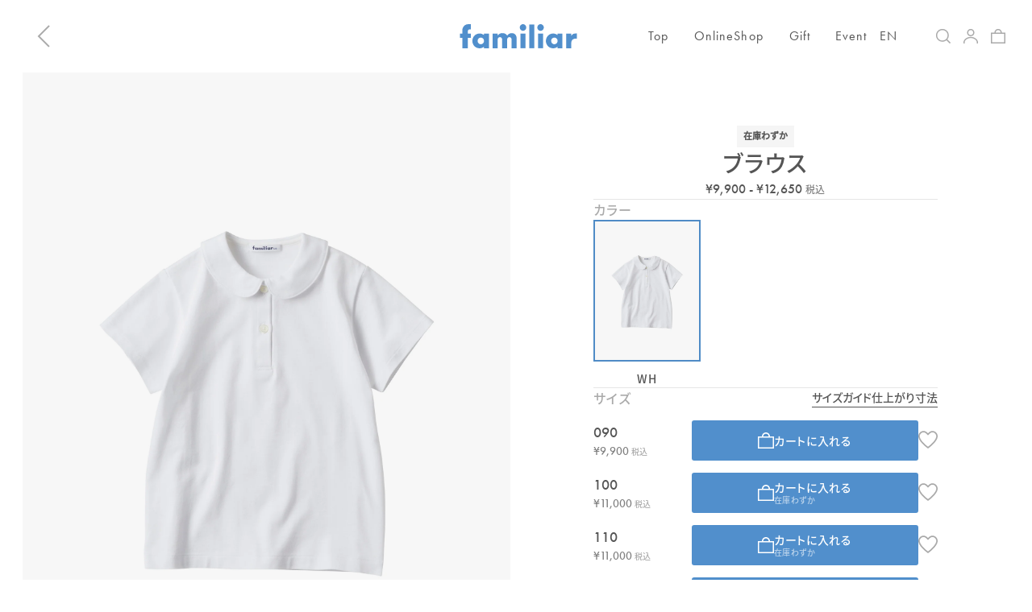

--- FILE ---
content_type: text/html; charset=utf-8
request_url: https://familiar.co.jp/products/230243
body_size: 55143
content:
<!doctype html>
<html class='no-js' lang='ja'>
  <head>
    <script type="application/vnd.locksmith+json" data-locksmith>{"version":"v254","locked":false,"initialized":true,"scope":"product","access_granted":true,"access_denied":false,"requires_customer":false,"manual_lock":false,"remote_lock":false,"has_timeout":false,"remote_rendered":null,"hide_resource":false,"hide_links_to_resource":false,"transparent":true,"locks":{"all":[],"opened":[]},"keys":[],"keys_signature":"5d6e3f87fcf772549013bdec42a70017a70f46f753d9281a56b5c84a69f3e872","state":{"template":"product","theme":132247879929,"product":"230243","collection":null,"page":null,"blog":null,"article":null,"app":null},"now":1768969707,"path":"\/products\/230243","locale_root_url":"\/","canonical_url":"https:\/\/familiar.co.jp\/products\/230243","customer_id":null,"customer_id_signature":"5d6e3f87fcf772549013bdec42a70017a70f46f753d9281a56b5c84a69f3e872","cart":null}</script><script data-locksmith>!function(){undefined;!function(){var s=window.Locksmith={},e=document.querySelector('script[type="application/vnd.locksmith+json"]'),n=e&&e.innerHTML;if(s.state={},s.util={},s.loading=!1,n)try{s.state=JSON.parse(n)}catch(d){}if(document.addEventListener&&document.querySelector){var o,i,a,t=[76,79,67,75,83,77,73,84,72,49,49],c=function(){i=t.slice(0)},l="style",r=function(e){e&&27!==e.keyCode&&"click"!==e.type||(document.removeEventListener("keydown",r),document.removeEventListener("click",r),o&&document.body.removeChild(o),o=null)};c(),document.addEventListener("keyup",function(e){if(e.keyCode===i[0]){if(clearTimeout(a),i.shift(),0<i.length)return void(a=setTimeout(c,1e3));c(),r(),(o=document.createElement("div"))[l].width="50%",o[l].maxWidth="1000px",o[l].height="85%",o[l].border="1px rgba(0, 0, 0, 0.2) solid",o[l].background="rgba(255, 255, 255, 0.99)",o[l].borderRadius="4px",o[l].position="fixed",o[l].top="50%",o[l].left="50%",o[l].transform="translateY(-50%) translateX(-50%)",o[l].boxShadow="0 2px 5px rgba(0, 0, 0, 0.3), 0 0 100vh 100vw rgba(0, 0, 0, 0.5)",o[l].zIndex="2147483645";var t=document.createElement("textarea");t.value=JSON.stringify(JSON.parse(n),null,2),t[l].border="none",t[l].display="block",t[l].boxSizing="border-box",t[l].width="100%",t[l].height="100%",t[l].background="transparent",t[l].padding="22px",t[l].fontFamily="monospace",t[l].fontSize="14px",t[l].color="#333",t[l].resize="none",t[l].outline="none",t.readOnly=!0,o.appendChild(t),document.body.appendChild(o),t.addEventListener("click",function(e){e.stopImmediatePropagation()}),t.select(),document.addEventListener("keydown",r),document.addEventListener("click",r)}})}s.isEmbedded=-1!==window.location.search.indexOf("_ab=0&_fd=0&_sc=1"),s.path=s.state.path||window.location.pathname,s.basePath=s.state.locale_root_url.concat("/apps/locksmith").replace(/^\/\//,"/"),s.reloading=!1,s.util.console=window.console||{log:function(){},error:function(){}},s.util.makeUrl=function(e,t){var n,o=s.basePath+e,i=[],a=s.cache();for(n in a)i.push(n+"="+encodeURIComponent(a[n]));for(n in t)i.push(n+"="+encodeURIComponent(t[n]));return s.state.customer_id&&(i.push("customer_id="+encodeURIComponent(s.state.customer_id)),i.push("customer_id_signature="+encodeURIComponent(s.state.customer_id_signature))),o+=(-1===o.indexOf("?")?"?":"&")+i.join("&")},s._initializeCallbacks=[],s.on=function(e,t){if("initialize"!==e)throw'Locksmith.on() currently only supports the "initialize" event';s._initializeCallbacks.push(t)},s.initializeSession=function(e){if(!s.isEmbedded){var t=!1,n=!0,o=!0;(e=e||{}).silent&&(o=n=!(t=!0)),s.ping({silent:t,spinner:n,reload:o,callback:function(){s._initializeCallbacks.forEach(function(e){e()})}})}},s.cache=function(e){var t={};try{var n=function i(e){return(document.cookie.match("(^|; )"+e+"=([^;]*)")||0)[2]};t=JSON.parse(decodeURIComponent(n("locksmith-params")||"{}"))}catch(d){}if(e){for(var o in e)t[o]=e[o];document.cookie="locksmith-params=; expires=Thu, 01 Jan 1970 00:00:00 GMT; path=/",document.cookie="locksmith-params="+encodeURIComponent(JSON.stringify(t))+"; path=/"}return t},s.cache.cart=s.state.cart,s.cache.cartLastSaved=null,s.params=s.cache(),s.util.reload=function(){s.reloading=!0;try{window.location.href=window.location.href.replace(/#.*/,"")}catch(d){s.util.console.error("Preferred reload method failed",d),window.location.reload()}},s.cache.saveCart=function(e){if(!s.cache.cart||s.cache.cart===s.cache.cartLastSaved)return e?e():null;var t=s.cache.cartLastSaved;s.cache.cartLastSaved=s.cache.cart,fetch("/cart/update.js",{method:"POST",headers:{"Content-Type":"application/json",Accept:"application/json"},body:JSON.stringify({attributes:{locksmith:s.cache.cart}})}).then(function(e){if(!e.ok)throw new Error("Cart update failed: "+e.status);return e.json()}).then(function(){e&&e()})["catch"](function(e){if(s.cache.cartLastSaved=t,!s.reloading)throw e})},s.util.spinnerHTML='<style>body{background:#FFF}@keyframes spin{from{transform:rotate(0deg)}to{transform:rotate(360deg)}}#loading{display:flex;width:100%;height:50vh;color:#777;align-items:center;justify-content:center}#loading .spinner{display:block;animation:spin 600ms linear infinite;position:relative;width:50px;height:50px}#loading .spinner-ring{stroke:currentColor;stroke-dasharray:100%;stroke-width:2px;stroke-linecap:round;fill:none}</style><div id="loading"><div class="spinner"><svg width="100%" height="100%"><svg preserveAspectRatio="xMinYMin"><circle class="spinner-ring" cx="50%" cy="50%" r="45%"></circle></svg></svg></div></div>',s.util.clobberBody=function(e){document.body.innerHTML=e},s.util.clobberDocument=function(e){e.responseText&&(e=e.responseText),document.documentElement&&document.removeChild(document.documentElement);var t=document.open("text/html","replace");t.writeln(e),t.close(),setTimeout(function(){var e=t.querySelector("[autofocus]");e&&e.focus()},100)},s.util.serializeForm=function(e){if(e&&"FORM"===e.nodeName){var t,n,o={};for(t=e.elements.length-1;0<=t;t-=1)if(""!==e.elements[t].name)switch(e.elements[t].nodeName){case"INPUT":switch(e.elements[t].type){default:case"text":case"hidden":case"password":case"button":case"reset":case"submit":o[e.elements[t].name]=e.elements[t].value;break;case"checkbox":case"radio":e.elements[t].checked&&(o[e.elements[t].name]=e.elements[t].value);break;case"file":}break;case"TEXTAREA":o[e.elements[t].name]=e.elements[t].value;break;case"SELECT":switch(e.elements[t].type){case"select-one":o[e.elements[t].name]=e.elements[t].value;break;case"select-multiple":for(n=e.elements[t].options.length-1;0<=n;n-=1)e.elements[t].options[n].selected&&(o[e.elements[t].name]=e.elements[t].options[n].value)}break;case"BUTTON":switch(e.elements[t].type){case"reset":case"submit":case"button":o[e.elements[t].name]=e.elements[t].value}}return o}},s.util.on=function(e,a,s,t){t=t||document;var c="locksmith-"+e+a,n=function(e){var t=e.target,n=e.target.parentElement,o=t&&t.className&&(t.className.baseVal||t.className)||"",i=n&&n.className&&(n.className.baseVal||n.className)||"";("string"==typeof o&&-1!==o.split(/\s+/).indexOf(a)||"string"==typeof i&&-1!==i.split(/\s+/).indexOf(a))&&!e[c]&&(e[c]=!0,s(e))};t.attachEvent?t.attachEvent(e,n):t.addEventListener(e,n,!1)},s.util.enableActions=function(e){s.util.on("click","locksmith-action",function(e){e.preventDefault();var t=e.target;t.dataset.confirmWith&&!confirm(t.dataset.confirmWith)||(t.disabled=!0,t.innerText=t.dataset.disableWith,s.post("/action",t.dataset.locksmithParams,{spinner:!1,type:"text",success:function(e){(e=JSON.parse(e.responseText)).message&&alert(e.message),s.util.reload()}}))},e)},s.util.inject=function(e,t){var n=["data","locksmith","append"];if(-1!==t.indexOf(n.join("-"))){var o=document.createElement("div");o.innerHTML=t,e.appendChild(o)}else e.innerHTML=t;var i,a,s=e.querySelectorAll("script");for(a=0;a<s.length;++a){i=s[a];var c=document.createElement("script");if(i.type&&(c.type=i.type),i.src)c.src=i.src;else{var l=document.createTextNode(i.innerHTML);c.appendChild(l)}e.appendChild(c)}var r=e.querySelector("[autofocus]");r&&r.focus()},s.post=function(e,t,n){!1!==(n=n||{}).spinner&&s.util.clobberBody(s.util.spinnerHTML);var o={};n.container===document?(o.layout=1,n.success=function(e){s.util.clobberDocument(e)}):n.container&&(o.layout=0,n.success=function(e){var t=document.getElementById(n.container);s.util.inject(t,e),t.id===t.firstChild.id&&t.parentElement.replaceChild(t.firstChild,t)}),n.form_type&&(t.form_type=n.form_type),n.include_layout_classes!==undefined&&(t.include_layout_classes=n.include_layout_classes),n.lock_id!==undefined&&(t.lock_id=n.lock_id),s.loading=!0;var i=s.util.makeUrl(e,o),a="json"===n.type||"text"===n.type;fetch(i,{method:"POST",headers:{"Content-Type":"application/json",Accept:a?"application/json":"text/html"},body:JSON.stringify(t)}).then(function(e){if(!e.ok)throw new Error("Request failed: "+e.status);return e.text()}).then(function(e){var t=n.success||s.util.clobberDocument;t(a?{responseText:e}:e)})["catch"](function(e){if(!s.reloading)if("dashboard.weglot.com"!==window.location.host){if(!n.silent)throw alert("Something went wrong! Please refresh and try again."),e;console.error(e)}else console.error(e)})["finally"](function(){s.loading=!1})},s.postResource=function(e,t){e.path=s.path,e.search=window.location.search,e.state=s.state,e.passcode&&(e.passcode=e.passcode.trim()),e.email&&(e.email=e.email.trim()),e.state.cart=s.cache.cart,e.locksmith_json=s.jsonTag,e.locksmith_json_signature=s.jsonTagSignature,s.post("/resource",e,t)},s.ping=function(e){if(!s.isEmbedded){e=e||{};s.post("/ping",{path:s.path,search:window.location.search,state:s.state},{spinner:!!e.spinner,silent:"undefined"==typeof e.silent||e.silent,type:"text",success:function(e){e&&e.responseText?(e=JSON.parse(e.responseText)).messages&&0<e.messages.length&&s.showMessages(e.messages):console.error("[Locksmith] Invalid result in ping callback:",e)}})}},s.timeoutMonitor=function(){var e=s.cache.cart;s.ping({callback:function(){e!==s.cache.cart||setTimeout(function(){s.timeoutMonitor()},6e4)}})},s.showMessages=function(e){var t=document.createElement("div");t.style.position="fixed",t.style.left=0,t.style.right=0,t.style.bottom="-50px",t.style.opacity=0,t.style.background="#191919",t.style.color="#ddd",t.style.transition="bottom 0.2s, opacity 0.2s",t.style.zIndex=999999,t.innerHTML="        <style>          .locksmith-ab .locksmith-b { display: none; }          .locksmith-ab.toggled .locksmith-b { display: flex; }          .locksmith-ab.toggled .locksmith-a { display: none; }          .locksmith-flex { display: flex; flex-wrap: wrap; justify-content: space-between; align-items: center; padding: 10px 20px; }          .locksmith-message + .locksmith-message { border-top: 1px #555 solid; }          .locksmith-message a { color: inherit; font-weight: bold; }          .locksmith-message a:hover { color: inherit; opacity: 0.8; }          a.locksmith-ab-toggle { font-weight: inherit; text-decoration: underline; }          .locksmith-text { flex-grow: 1; }          .locksmith-cta { flex-grow: 0; text-align: right; }          .locksmith-cta button { transform: scale(0.8); transform-origin: left; }          .locksmith-cta > * { display: block; }          .locksmith-cta > * + * { margin-top: 10px; }          .locksmith-message a.locksmith-close { flex-grow: 0; text-decoration: none; margin-left: 15px; font-size: 30px; font-family: monospace; display: block; padding: 2px 10px; }                    @media screen and (max-width: 600px) {            .locksmith-wide-only { display: none !important; }            .locksmith-flex { padding: 0 15px; }            .locksmith-flex > * { margin-top: 5px; margin-bottom: 5px; }            .locksmith-cta { text-align: left; }          }                    @media screen and (min-width: 601px) {            .locksmith-narrow-only { display: none !important; }          }        </style>      "+e.map(function(e){return'<div class="locksmith-message">'+e+"</div>"}).join(""),document.body.appendChild(t),document.body.style.position="relative",document.body.parentElement.style.paddingBottom=t.offsetHeight+"px",setTimeout(function(){t.style.bottom=0,t.style.opacity=1},50),s.util.on("click","locksmith-ab-toggle",function(e){e.preventDefault();for(var t=e.target.parentElement;-1===t.className.split(" ").indexOf("locksmith-ab");)t=t.parentElement;-1!==t.className.split(" ").indexOf("toggled")?t.className=t.className.replace("toggled",""):t.className=t.className+" toggled"}),s.util.enableActions(t)}}()}();</script>
      <script data-locksmith>Locksmith.cache.cart=null</script>

  <script data-locksmith>Locksmith.jsonTag="{\"version\":\"v254\",\"locked\":false,\"initialized\":true,\"scope\":\"product\",\"access_granted\":true,\"access_denied\":false,\"requires_customer\":false,\"manual_lock\":false,\"remote_lock\":false,\"has_timeout\":false,\"remote_rendered\":null,\"hide_resource\":false,\"hide_links_to_resource\":false,\"transparent\":true,\"locks\":{\"all\":[],\"opened\":[]},\"keys\":[],\"keys_signature\":\"5d6e3f87fcf772549013bdec42a70017a70f46f753d9281a56b5c84a69f3e872\",\"state\":{\"template\":\"product\",\"theme\":132247879929,\"product\":\"230243\",\"collection\":null,\"page\":null,\"blog\":null,\"article\":null,\"app\":null},\"now\":1768969707,\"path\":\"\\\/products\\\/230243\",\"locale_root_url\":\"\\\/\",\"canonical_url\":\"https:\\\/\\\/familiar.co.jp\\\/products\\\/230243\",\"customer_id\":null,\"customer_id_signature\":\"5d6e3f87fcf772549013bdec42a70017a70f46f753d9281a56b5c84a69f3e872\",\"cart\":null}";Locksmith.jsonTagSignature="fc926583c8b1c7876777ad0303f2712dcaf2696bef2ac50e31c5d30753638a1d"</script>
    <meta charset='utf-8'>
    <meta http-equiv='X-UA-Compatible' content='IE=edge'>
    <meta name='viewport' content='width=device-width,initial-scale=1,maximum-scale=1.0, user-scalable=0'>
    <meta name='theme-color' content=''>
    <link rel='canonical' href='https://familiar.co.jp/products/230243'>
    <link rel='preconnect' href='https://cdn.shopify.com' crossorigin><link rel='icon' type='image/png' href='//familiar.co.jp/cdn/shop/files/190362311-36c1d8d2-6c9b-4e6b-a8ac-76b71879ad42.jpg?crop=center&height=32&v=1666199549&width=32'><link rel='preconnect' href='https://fonts.shopifycdn.com' crossorigin><title>
      ブラウス
 | ファミリア公式サイト</title><meta name='description' content='【商品情報】丸衿のブラウス。カットソー素材で柔らかく、ボタンの数を最小限にした脱ぎ着のしやすいデザインです。'>
    

    

<meta property="og:site_name" content="ファミリア公式サイト">
<meta property="og:url" content="https://familiar.co.jp/products/230243">

<meta property="og:title" content="ブラウス | ファミリア公式サイト">

<meta property="og:type" content="product">
<meta property="og:description" content="【商品情報】丸衿のブラウス。カットソー素材で柔らかく、ボタンの数を最小限にした脱ぎ着のしやすいデザインです。">

<meta property="og:image" content="http://familiar.co.jp/cdn/shop/files/230243.jpg?v=1697424856&width=1200">
<meta property="og:image:secure_url" content="https://familiar.co.jp/cdn/shop/files/230243.jpg?v=1697424856&width=1200">
<meta name="twitter:image" content="http://familiar.co.jp/cdn/shop/files/230243.jpg?v=1697424856&width=1200">
<meta property="og:price:amount" content="9,900">
<meta property="og:price:currency" content="JPY">
<meta name="twitter:site" content="@https://x.com/familiar_jp"><meta name="twitter:card" content="summary_large_image">

<meta name="twitter:title" content="ブラウス | ファミリア公式サイト">

<meta name="twitter:description" content="【商品情報】丸衿のブラウス。カットソー素材で柔らかく、ボタンの数を最小限にした脱ぎ着のしやすいデザインです。">
<meta name="application-name" content="&nbsp;" />
<link rel="apple-touch-icon"  sizes="180x180"  href="//familiar.co.jp/cdn/shop/files/190362311-36c1d8d2-6c9b-4e6b-a8ac-76b71879ad42.jpg?crop=center&height=180&v=1666199549&width=180" />
<link rel="apple-touch-icon-precomposed" href="//familiar.co.jp/cdn/shop/files/190362311-36c1d8d2-6c9b-4e6b-a8ac-76b71879ad42.jpg?crop=center&height=180&v=1666199549&width=180" />

    <link rel='stylesheet' href='https://use.typekit.net/mho1oje.css'>
    <script src="//familiar.co.jp/cdn/shop/t/1/assets/luxon.js?v=121813637550600514541665724363" type="text/javascript"></script>
    <script src='//familiar.co.jp/cdn/shop/t/1/assets/global.js?v=135116476141006970691649050581' defer='defer'></script>
    <script src='//familiar.co.jp/cdn/shop/t/1/assets/bundle.js?v=4033452776474544941764136607' defer></script>
    <script src='//familiar.co.jp/cdn/shop/t/1/assets/vendor.bundle.js?v=76625944460520779481757391677' defer></script>
    <script>window.performance && window.performance.mark && window.performance.mark('shopify.content_for_header.start');</script><meta name="google-site-verification" content="FtBPdxBnEzlNDRaj2f-Wv6-oiZ6V8N96tkXCCvL8T0I">
<meta name="facebook-domain-verification" content="00sv50ogtxw6ort7pxa2fyfv4v5qhi">
<meta id="shopify-digital-wallet" name="shopify-digital-wallet" content="/64036110585/digital_wallets/dialog">
<meta name="shopify-checkout-api-token" content="6ad5849c6aa9e8fb76ee3c5521ca5e4c">
<link rel="alternate" hreflang="x-default" href="https://familiar.co.jp/products/230243">
<link rel="alternate" hreflang="ja-JP" href="https://familiar.co.jp/products/230243">
<link rel="alternate" hreflang="en-JP" href="https://familiar.co.jp/en/products/230243">
<link rel="alternate" type="application/json+oembed" href="https://familiar.co.jp/products/230243.oembed">
<script async="async" src="/checkouts/internal/preloads.js?locale=ja-JP"></script>
<link rel="preconnect" href="https://shop.app" crossorigin="anonymous">
<script async="async" src="https://shop.app/checkouts/internal/preloads.js?locale=ja-JP&shop_id=64036110585" crossorigin="anonymous"></script>
<script id="shopify-features" type="application/json">{"accessToken":"6ad5849c6aa9e8fb76ee3c5521ca5e4c","betas":["rich-media-storefront-analytics"],"domain":"familiar.co.jp","predictiveSearch":false,"shopId":64036110585,"locale":"ja"}</script>
<script>var Shopify = Shopify || {};
Shopify.shop = "familiar-prd.myshopify.com";
Shopify.locale = "ja";
Shopify.currency = {"active":"JPY","rate":"1.0"};
Shopify.country = "JP";
Shopify.theme = {"name":"Main","id":132247879929,"schema_name":"Dawn","schema_version":"4.0.0","theme_store_id":887,"role":"main"};
Shopify.theme.handle = "null";
Shopify.theme.style = {"id":null,"handle":null};
Shopify.cdnHost = "familiar.co.jp/cdn";
Shopify.routes = Shopify.routes || {};
Shopify.routes.root = "/";</script>
<script type="module">!function(o){(o.Shopify=o.Shopify||{}).modules=!0}(window);</script>
<script>!function(o){function n(){var o=[];function n(){o.push(Array.prototype.slice.apply(arguments))}return n.q=o,n}var t=o.Shopify=o.Shopify||{};t.loadFeatures=n(),t.autoloadFeatures=n()}(window);</script>
<script>
  window.ShopifyPay = window.ShopifyPay || {};
  window.ShopifyPay.apiHost = "shop.app\/pay";
  window.ShopifyPay.redirectState = null;
</script>
<script id="shop-js-analytics" type="application/json">{"pageType":"product"}</script>
<script defer="defer" async type="module" src="//familiar.co.jp/cdn/shopifycloud/shop-js/modules/v2/client.init-shop-cart-sync_CZKilf07.ja.esm.js"></script>
<script defer="defer" async type="module" src="//familiar.co.jp/cdn/shopifycloud/shop-js/modules/v2/chunk.common_rlhnONO2.esm.js"></script>
<script type="module">
  await import("//familiar.co.jp/cdn/shopifycloud/shop-js/modules/v2/client.init-shop-cart-sync_CZKilf07.ja.esm.js");
await import("//familiar.co.jp/cdn/shopifycloud/shop-js/modules/v2/chunk.common_rlhnONO2.esm.js");

  window.Shopify.SignInWithShop?.initShopCartSync?.({"fedCMEnabled":true,"windoidEnabled":true});

</script>
<script>
  window.Shopify = window.Shopify || {};
  if (!window.Shopify.featureAssets) window.Shopify.featureAssets = {};
  window.Shopify.featureAssets['shop-js'] = {"shop-cart-sync":["modules/v2/client.shop-cart-sync_BwCHLH8C.ja.esm.js","modules/v2/chunk.common_rlhnONO2.esm.js"],"init-fed-cm":["modules/v2/client.init-fed-cm_CQXj6EwP.ja.esm.js","modules/v2/chunk.common_rlhnONO2.esm.js"],"shop-button":["modules/v2/client.shop-button_B7JE2zCc.ja.esm.js","modules/v2/chunk.common_rlhnONO2.esm.js"],"init-windoid":["modules/v2/client.init-windoid_DQ9csUH7.ja.esm.js","modules/v2/chunk.common_rlhnONO2.esm.js"],"shop-cash-offers":["modules/v2/client.shop-cash-offers_DxEVlT9h.ja.esm.js","modules/v2/chunk.common_rlhnONO2.esm.js","modules/v2/chunk.modal_BI56FOb0.esm.js"],"shop-toast-manager":["modules/v2/client.shop-toast-manager_BE8_-kNb.ja.esm.js","modules/v2/chunk.common_rlhnONO2.esm.js"],"init-shop-email-lookup-coordinator":["modules/v2/client.init-shop-email-lookup-coordinator_BgbPPTAQ.ja.esm.js","modules/v2/chunk.common_rlhnONO2.esm.js"],"pay-button":["modules/v2/client.pay-button_hoKCMeMC.ja.esm.js","modules/v2/chunk.common_rlhnONO2.esm.js"],"avatar":["modules/v2/client.avatar_BTnouDA3.ja.esm.js"],"init-shop-cart-sync":["modules/v2/client.init-shop-cart-sync_CZKilf07.ja.esm.js","modules/v2/chunk.common_rlhnONO2.esm.js"],"shop-login-button":["modules/v2/client.shop-login-button_BXDQHqjj.ja.esm.js","modules/v2/chunk.common_rlhnONO2.esm.js","modules/v2/chunk.modal_BI56FOb0.esm.js"],"init-customer-accounts-sign-up":["modules/v2/client.init-customer-accounts-sign-up_C3NeUvFd.ja.esm.js","modules/v2/client.shop-login-button_BXDQHqjj.ja.esm.js","modules/v2/chunk.common_rlhnONO2.esm.js","modules/v2/chunk.modal_BI56FOb0.esm.js"],"init-shop-for-new-customer-accounts":["modules/v2/client.init-shop-for-new-customer-accounts_D-v2xi0b.ja.esm.js","modules/v2/client.shop-login-button_BXDQHqjj.ja.esm.js","modules/v2/chunk.common_rlhnONO2.esm.js","modules/v2/chunk.modal_BI56FOb0.esm.js"],"init-customer-accounts":["modules/v2/client.init-customer-accounts_Cciaq_Mb.ja.esm.js","modules/v2/client.shop-login-button_BXDQHqjj.ja.esm.js","modules/v2/chunk.common_rlhnONO2.esm.js","modules/v2/chunk.modal_BI56FOb0.esm.js"],"shop-follow-button":["modules/v2/client.shop-follow-button_CM9l58Wl.ja.esm.js","modules/v2/chunk.common_rlhnONO2.esm.js","modules/v2/chunk.modal_BI56FOb0.esm.js"],"lead-capture":["modules/v2/client.lead-capture_oVhdpGxe.ja.esm.js","modules/v2/chunk.common_rlhnONO2.esm.js","modules/v2/chunk.modal_BI56FOb0.esm.js"],"checkout-modal":["modules/v2/client.checkout-modal_BbgmKIDX.ja.esm.js","modules/v2/chunk.common_rlhnONO2.esm.js","modules/v2/chunk.modal_BI56FOb0.esm.js"],"shop-login":["modules/v2/client.shop-login_BRorRhgW.ja.esm.js","modules/v2/chunk.common_rlhnONO2.esm.js","modules/v2/chunk.modal_BI56FOb0.esm.js"],"payment-terms":["modules/v2/client.payment-terms_Ba4TR13R.ja.esm.js","modules/v2/chunk.common_rlhnONO2.esm.js","modules/v2/chunk.modal_BI56FOb0.esm.js"]};
</script>
<script>(function() {
  var isLoaded = false;
  function asyncLoad() {
    if (isLoaded) return;
    isLoaded = true;
    var urls = ["https:\/\/cdn.weglot.com\/weglot_script_tag.js?shop=familiar-prd.myshopify.com","https:\/\/cax.channel.io\/shopify\/plugins\/fc382092-0c76-463a-8fe5-1e0aac002172.js?shop=familiar-prd.myshopify.com","https:\/\/r3-t.trackedlink.net\/_dmspt.js?shop=familiar-prd.myshopify.com","https:\/\/r3-t.trackedlink.net\/shopify\/ddgtag.js?shop=familiar-prd.myshopify.com","https:\/\/na.shgcdn3.com\/pixel-collector.js?shop=familiar-prd.myshopify.com"];
    for (var i = 0; i < urls.length; i++) {
      var s = document.createElement('script');
      s.type = 'text/javascript';
      s.async = true;
      s.src = urls[i];
      var x = document.getElementsByTagName('script')[0];
      x.parentNode.insertBefore(s, x);
    }
  };
  if(window.attachEvent) {
    window.attachEvent('onload', asyncLoad);
  } else {
    window.addEventListener('load', asyncLoad, false);
  }
})();</script>
<script id="__st">var __st={"a":64036110585,"offset":32400,"reqid":"538bb2b4-72f7-47a8-958c-f5d3624a1a01-1768969707","pageurl":"familiar.co.jp\/products\/230243","u":"da73422d62c8","p":"product","rtyp":"product","rid":7814469157113};</script>
<script>window.ShopifyPaypalV4VisibilityTracking = true;</script>
<script id="captcha-bootstrap">!function(){'use strict';const t='contact',e='account',n='new_comment',o=[[t,t],['blogs',n],['comments',n],[t,'customer']],c=[[e,'customer_login'],[e,'guest_login'],[e,'recover_customer_password'],[e,'create_customer']],r=t=>t.map((([t,e])=>`form[action*='/${t}']:not([data-nocaptcha='true']) input[name='form_type'][value='${e}']`)).join(','),a=t=>()=>t?[...document.querySelectorAll(t)].map((t=>t.form)):[];function s(){const t=[...o],e=r(t);return a(e)}const i='password',u='form_key',d=['recaptcha-v3-token','g-recaptcha-response','h-captcha-response',i],f=()=>{try{return window.sessionStorage}catch{return}},m='__shopify_v',_=t=>t.elements[u];function p(t,e,n=!1){try{const o=window.sessionStorage,c=JSON.parse(o.getItem(e)),{data:r}=function(t){const{data:e,action:n}=t;return t[m]||n?{data:e,action:n}:{data:t,action:n}}(c);for(const[e,n]of Object.entries(r))t.elements[e]&&(t.elements[e].value=n);n&&o.removeItem(e)}catch(o){console.error('form repopulation failed',{error:o})}}const l='form_type',E='cptcha';function T(t){t.dataset[E]=!0}const w=window,h=w.document,L='Shopify',v='ce_forms',y='captcha';let A=!1;((t,e)=>{const n=(g='f06e6c50-85a8-45c8-87d0-21a2b65856fe',I='https://cdn.shopify.com/shopifycloud/storefront-forms-hcaptcha/ce_storefront_forms_captcha_hcaptcha.v1.5.2.iife.js',D={infoText:'hCaptchaによる保護',privacyText:'プライバシー',termsText:'利用規約'},(t,e,n)=>{const o=w[L][v],c=o.bindForm;if(c)return c(t,g,e,D).then(n);var r;o.q.push([[t,g,e,D],n]),r=I,A||(h.body.append(Object.assign(h.createElement('script'),{id:'captcha-provider',async:!0,src:r})),A=!0)});var g,I,D;w[L]=w[L]||{},w[L][v]=w[L][v]||{},w[L][v].q=[],w[L][y]=w[L][y]||{},w[L][y].protect=function(t,e){n(t,void 0,e),T(t)},Object.freeze(w[L][y]),function(t,e,n,w,h,L){const[v,y,A,g]=function(t,e,n){const i=e?o:[],u=t?c:[],d=[...i,...u],f=r(d),m=r(i),_=r(d.filter((([t,e])=>n.includes(e))));return[a(f),a(m),a(_),s()]}(w,h,L),I=t=>{const e=t.target;return e instanceof HTMLFormElement?e:e&&e.form},D=t=>v().includes(t);t.addEventListener('submit',(t=>{const e=I(t);if(!e)return;const n=D(e)&&!e.dataset.hcaptchaBound&&!e.dataset.recaptchaBound,o=_(e),c=g().includes(e)&&(!o||!o.value);(n||c)&&t.preventDefault(),c&&!n&&(function(t){try{if(!f())return;!function(t){const e=f();if(!e)return;const n=_(t);if(!n)return;const o=n.value;o&&e.removeItem(o)}(t);const e=Array.from(Array(32),(()=>Math.random().toString(36)[2])).join('');!function(t,e){_(t)||t.append(Object.assign(document.createElement('input'),{type:'hidden',name:u})),t.elements[u].value=e}(t,e),function(t,e){const n=f();if(!n)return;const o=[...t.querySelectorAll(`input[type='${i}']`)].map((({name:t})=>t)),c=[...d,...o],r={};for(const[a,s]of new FormData(t).entries())c.includes(a)||(r[a]=s);n.setItem(e,JSON.stringify({[m]:1,action:t.action,data:r}))}(t,e)}catch(e){console.error('failed to persist form',e)}}(e),e.submit())}));const S=(t,e)=>{t&&!t.dataset[E]&&(n(t,e.some((e=>e===t))),T(t))};for(const o of['focusin','change'])t.addEventListener(o,(t=>{const e=I(t);D(e)&&S(e,y())}));const B=e.get('form_key'),M=e.get(l),P=B&&M;t.addEventListener('DOMContentLoaded',(()=>{const t=y();if(P)for(const e of t)e.elements[l].value===M&&p(e,B);[...new Set([...A(),...v().filter((t=>'true'===t.dataset.shopifyCaptcha))])].forEach((e=>S(e,t)))}))}(h,new URLSearchParams(w.location.search),n,t,e,['guest_login'])})(!0,!0)}();</script>
<script integrity="sha256-4kQ18oKyAcykRKYeNunJcIwy7WH5gtpwJnB7kiuLZ1E=" data-source-attribution="shopify.loadfeatures" defer="defer" src="//familiar.co.jp/cdn/shopifycloud/storefront/assets/storefront/load_feature-a0a9edcb.js" crossorigin="anonymous"></script>
<script crossorigin="anonymous" defer="defer" src="//familiar.co.jp/cdn/shopifycloud/storefront/assets/shopify_pay/storefront-65b4c6d7.js?v=20250812"></script>
<script data-source-attribution="shopify.dynamic_checkout.dynamic.init">var Shopify=Shopify||{};Shopify.PaymentButton=Shopify.PaymentButton||{isStorefrontPortableWallets:!0,init:function(){window.Shopify.PaymentButton.init=function(){};var t=document.createElement("script");t.src="https://familiar.co.jp/cdn/shopifycloud/portable-wallets/latest/portable-wallets.ja.js",t.type="module",document.head.appendChild(t)}};
</script>
<script data-source-attribution="shopify.dynamic_checkout.buyer_consent">
  function portableWalletsHideBuyerConsent(e){var t=document.getElementById("shopify-buyer-consent"),n=document.getElementById("shopify-subscription-policy-button");t&&n&&(t.classList.add("hidden"),t.setAttribute("aria-hidden","true"),n.removeEventListener("click",e))}function portableWalletsShowBuyerConsent(e){var t=document.getElementById("shopify-buyer-consent"),n=document.getElementById("shopify-subscription-policy-button");t&&n&&(t.classList.remove("hidden"),t.removeAttribute("aria-hidden"),n.addEventListener("click",e))}window.Shopify?.PaymentButton&&(window.Shopify.PaymentButton.hideBuyerConsent=portableWalletsHideBuyerConsent,window.Shopify.PaymentButton.showBuyerConsent=portableWalletsShowBuyerConsent);
</script>
<script data-source-attribution="shopify.dynamic_checkout.cart.bootstrap">document.addEventListener("DOMContentLoaded",(function(){function t(){return document.querySelector("shopify-accelerated-checkout-cart, shopify-accelerated-checkout")}if(t())Shopify.PaymentButton.init();else{new MutationObserver((function(e,n){t()&&(Shopify.PaymentButton.init(),n.disconnect())})).observe(document.body,{childList:!0,subtree:!0})}}));
</script>
<link id="shopify-accelerated-checkout-styles" rel="stylesheet" media="screen" href="https://familiar.co.jp/cdn/shopifycloud/portable-wallets/latest/accelerated-checkout-backwards-compat.css" crossorigin="anonymous">
<style id="shopify-accelerated-checkout-cart">
        #shopify-buyer-consent {
  margin-top: 1em;
  display: inline-block;
  width: 100%;
}

#shopify-buyer-consent.hidden {
  display: none;
}

#shopify-subscription-policy-button {
  background: none;
  border: none;
  padding: 0;
  text-decoration: underline;
  font-size: inherit;
  cursor: pointer;
}

#shopify-subscription-policy-button::before {
  box-shadow: none;
}

      </style>
<script id="sections-script" data-sections="product-recommendations" defer="defer" src="//familiar.co.jp/cdn/shop/t/1/compiled_assets/scripts.js?v=27451"></script>
<script>window.performance && window.performance.mark && window.performance.mark('shopify.content_for_header.end');</script>


    <style data-shopify>
      @font-face {
        font-family: Noto Sans JP;
        font-style: normal;
        font-display: swap;
        font-weight: 400;
        src: url(//familiar.co.jp/cdn/shop/t/1/assets/noto-sans-jp-japanese-400-normal.woff2?v=172421730920155573421665724367) format("woff2")
      }
      @font-face {
        font-family: Noto Sans JP;
        font-style: normal;
        font-display: swap;
        font-weight: 500;
        src: url(//familiar.co.jp/cdn/shop/t/1/assets/noto-sans-jp-japanese-500-normal.woff2?v=84394287804231007531665724367) format("woff2")
      }

      
        @font-face {
  font-family: Jost;
  font-weight: 400;
  font-style: normal;
  font-display: swap;
  src: url("//familiar.co.jp/cdn/fonts/jost/jost_n4.d47a1b6347ce4a4c9f437608011273009d91f2b7.woff2") format("woff2"),
       url("//familiar.co.jp/cdn/fonts/jost/jost_n4.791c46290e672b3f85c3d1c651ef2efa3819eadd.woff") format("woff");
}

        @font-face {
  font-family: Jost;
  font-weight: 700;
  font-style: normal;
  font-display: swap;
  src: url("//familiar.co.jp/cdn/fonts/jost/jost_n7.921dc18c13fa0b0c94c5e2517ffe06139c3615a3.woff2") format("woff2"),
       url("//familiar.co.jp/cdn/fonts/jost/jost_n7.cbfc16c98c1e195f46c536e775e4e959c5f2f22b.woff") format("woff");
}

        @font-face {
  font-family: Jost;
  font-weight: 400;
  font-style: italic;
  font-display: swap;
  src: url("//familiar.co.jp/cdn/fonts/jost/jost_i4.b690098389649750ada222b9763d55796c5283a5.woff2") format("woff2"),
       url("//familiar.co.jp/cdn/fonts/jost/jost_i4.fd766415a47e50b9e391ae7ec04e2ae25e7e28b0.woff") format("woff");
}

        @font-face {
  font-family: Jost;
  font-weight: 700;
  font-style: italic;
  font-display: swap;
  src: url("//familiar.co.jp/cdn/fonts/jost/jost_i7.d8201b854e41e19d7ed9b1a31fe4fe71deea6d3f.woff2") format("woff2"),
       url("//familiar.co.jp/cdn/fonts/jost/jost_i7.eae515c34e26b6c853efddc3fc0c552e0de63757.woff") format("woff");
}

        @font-face {
  font-family: Jost;
  font-weight: 400;
  font-style: normal;
  font-display: swap;
  src: url("//familiar.co.jp/cdn/fonts/jost/jost_n4.d47a1b6347ce4a4c9f437608011273009d91f2b7.woff2") format("woff2"),
       url("//familiar.co.jp/cdn/fonts/jost/jost_n4.791c46290e672b3f85c3d1c651ef2efa3819eadd.woff") format("woff");
}

      
      :root {
        
          --font-body-family: Jost, sans-serif;
        
        --font-body-style: normal;
        --font-body-weight: 400;
        
        --font-heading-family: Jost, sans-serif;
        
        --font-heading-style: normal;
        --font-heading-weight: 400;

        --font-body-scale: 1.0;
        --font-heading-scale: 1.0;

        --color-base-text: 18, 18, 18;
        --color-shadow: 18, 18, 18;
        --color-base-background-1: 255, 255, 255;
        --color-base-background-2: 243, 243, 243;
        --color-base-solid-button-labels: 255, 255, 255;
        --color-base-outline-button-labels: 18, 18, 18;
        --color-base-accent-1: 18, 18, 18;
        --color-base-accent-2: 51, 79, 180;
        --payment-terms-background-color: #FFFFFF;

        --gradient-base-background-1: #FFFFFF;
        --gradient-base-background-2: #F3F3F3;
        --gradient-base-accent-1: #121212;
        --gradient-base-accent-2: #334FB4;

        --media-padding: px;
        --media-border-opacity: 0.05;
        --media-border-width: 1px;
        --media-radius: 0px;
        --media-shadow-opacity: 0.0;
        --media-shadow-horizontal-offset: 0px;
        --media-shadow-vertical-offset: 0px;
        --media-shadow-blur-radius: 0px;

        --page-width: 120rem;
        --page-width-margin: 0rem;

        --card-image-padding: 0.0rem;
        --card-corner-radius: 0.0rem;
        --card-text-alignment: left;
        --card-border-width: 0.0rem;
        --card-border-opacity: 0.0;
        --card-shadow-opacity: 0.1;
        --card-shadow-horizontal-offset: 0.0rem;
        --card-shadow-vertical-offset: 0.0rem;
        --card-shadow-blur-radius: 0.0rem;

        --badge-corner-radius: 4.0rem;

        --popup-border-width: 1px;
        --popup-border-opacity: 0.1;
        --popup-corner-radius: 0px;
        --popup-shadow-opacity: 0.0;
        --popup-shadow-horizontal-offset: 0px;
        --popup-shadow-vertical-offset: 0px;
        --popup-shadow-blur-radius: 0px;

        --drawer-border-width: 1px;
        --drawer-border-opacity: 0.1;
        --drawer-shadow-opacity: 0.0;
        --drawer-shadow-horizontal-offset: 0px;
        --drawer-shadow-vertical-offset: 0px;
        --drawer-shadow-blur-radius: 0px;

        --spacing-sections-desktop: 0px;
        --spacing-sections-mobile: 0px;

        --grid-desktop-vertical-spacing: 8px;
        --grid-desktop-horizontal-spacing: 8px;
        --grid-mobile-vertical-spacing: 4px;
        --grid-mobile-horizontal-spacing: 4px;

        --text-boxes-border-opacity: 0.0;
        --text-boxes-border-width: 0px;
        --text-boxes-radius: 0px;
        --text-boxes-shadow-opacity: 0.0;
        --text-boxes-shadow-horizontal-offset: 0px;
        --text-boxes-shadow-vertical-offset: 0px;
        --text-boxes-shadow-blur-radius: 0px;

        --buttons-radius: 0px;
        --buttons-radius-outset: 0px;
        --buttons-border-width: 1px;
        --buttons-border-opacity: 1.0;
        --buttons-shadow-opacity: 0.0;
        --buttons-shadow-horizontal-offset: 0px;
        --buttons-shadow-vertical-offset: 0px;
        --buttons-shadow-blur-radius: 0px;
        --buttons-border-offset: 0px;

        --inputs-radius: 0px;
        --inputs-border-width: 1px;
        --inputs-border-opacity: 0.55;
        --inputs-shadow-opacity: 0.0;
        --inputs-shadow-horizontal-offset: 0px;
        --inputs-margin-offset: 0px;
        --inputs-shadow-vertical-offset: 0px;
        --inputs-shadow-blur-radius: 0px;
        --inputs-radius-outset: 0px;

        --variant-pills-radius: 40px;
        --variant-pills-border-width: 1px;
        --variant-pills-border-opacity: 0.55;
        --variant-pills-shadow-opacity: 0.0;
        --variant-pills-shadow-horizontal-offset: 0px;
        --variant-pills-shadow-vertical-offset: 0px;
        --variant-pills-shadow-blur-radius: 0px;
      }

      *,
      *::before,
      *::after {
        box-sizing: inherit;
      }
    </style>

    <link href="//familiar.co.jp/cdn/shop/t/1/assets/base.css?v=147459714967233434731738552337" rel="stylesheet" type="text/css" media="all" />
    <link href="//familiar.co.jp/cdn/shop/t/1/assets/main.css?v=12939479167198856791753847201" rel="stylesheet" type="text/css" media="all" />
<link rel='preload' as='font' href='//familiar.co.jp/cdn/fonts/jost/jost_n4.d47a1b6347ce4a4c9f437608011273009d91f2b7.woff2' type='font/woff2' crossorigin><link rel='preload' as='font' href='//familiar.co.jp/cdn/fonts/jost/jost_n4.d47a1b6347ce4a4c9f437608011273009d91f2b7.woff2' type='font/woff2' crossorigin><link
        rel='stylesheet'
        href='//familiar.co.jp/cdn/shop/t/1/assets/component-predictive-search.css?v=165644661289088488651649050577'
        media='print'
        onload="this.media='all'"
      ><script>
      document.documentElement.className = document.documentElement.className.replace('no-js', 'js')
      if (Shopify.designMode) {
        document.documentElement.classList.add('shopify-design-mode')
      }
    </script>
    <script src='//ajax.googleapis.com/ajax/libs/jquery/3.5.1/jquery.min.js'></script>
    <script
      type='text/javascript'
      src='https://cdn.jsdelivr.net/npm/jsbarcode@3.11.5/dist/JsBarcode.all.min.js'
    ></script>
    <script src='//familiar.co.jp/cdn/shop/t/1/assets/jquery.autoKana.js?v=163093269673704307421713430357' defer></script>
<script>
      var FAMILIAR = FAMILIAR || {}
      FAMILIAR = {
        templateSuffix: '',
        localeCode: 'ja',
        templateName: 'product',
        localHost: 'familiar.co.jp',
      }
    </script>

    <script>
      window.dataLayer = window.dataLayer || [];
      dataLayer.push({
        'userid': ''
      });
      if (window.location.href.includes('/products'))  {
        let price = 0;
        
          price = 990000
        
        dataLayer.push({
            ecomm_prodid: '7814469157113',
            ecomm_pagetype: 'fixed',
            ecomm_totalvalue: price * 0.01,
            event: "view_item",
            ecommerce: {
              items: [
               {
                 item_name: 'ブラウス',
                 item_id: '7814469157113',
                 price: price * 0.01
               }]
            }
        })
      }
    </script>


    
    
      <style>
        #ch-plugin-core #ch-plugin-launcher {
          display: none !important;
        }
      </style>
    
    
<script>
  var shopEpMetafield = {"point_campaign":false,"updated_at":"2026-01-21T04:28:11.481104Z","stealth_mode":false,"point_value":5,"live":true,"currency_value":100,"tier_rules":{"af646cde-4adf-11ed-8e51-827b1e488ab8":{"name":"Default","point_value":5,"currency_value":100,"percentage":5.0,"currency_spent_requirement":0,"free_shipping":false}},"include_tax":false,"percentage":5.0,"point_rules":{"af646cde-4adf-11ed-8e51-827b1e488ab8":{"point_value":5,"currency_value":100,"percentage":5.0,"free_shipping":false}},"reward_currency_value":1,"reward_point_value":1,"reward_rules":{},"shipping_codes":[]};

  if (shopEpMetafield) {
    var easyPointsSession = localStorage.getItem("easyPoints");
    easyPointsSession = easyPointsSession ? JSON.parse(easyPointsSession) : {};

    easyPointsSession.widgetHidden = !shopEpMetafield.widget;
    easyPointsSession.shopMetafieldUpdatedAt = shopEpMetafield.updated_at;

    
      var customerEpMetafield = null;
    

    if (customerEpMetafield) {
      var pointCostTotal = 0;
      easyPointsSession.pointBalance = customerEpMetafield.balance - pointCostTotal;
      easyPointsSession.expirationDate = customerEpMetafield.expiration_date;

      easyPointsSession.customerPointRulePercentage = parseInt(customerEpMetafield.percentage);
      easyPointsSession.customerPointRulePointValue = parseInt(customerEpMetafield.point_value);
      easyPointsSession.customerPointRuleCurrencyValue = parseInt(customerEpMetafield.currency_value);
      easyPointsSession.tierName = customerEpMetafield.tier;

      if (customerEpMetafield.tier_maintenance_data) {
        easyPointsSession.rankMaintenanceData = customerEpMetafield.tier_maintenance_data.maintenance_data;
        easyPointsSession.rankAdvancementData = customerEpMetafield.tier_maintenance_data.advancement_data;
      }

      if (typeof customerEpMetafield.coupon_value === "number" && customerEpMetafield.coupon_value > 0) {
        easyPointsSession.appliedDiscount = customerEpMetafield.coupon_value;
        easyPointsSession.appliedDiscountCurrency = customerEpMetafield.coupon_currency;
      } else {
        delete easyPointsSession.appliedDiscount;
        delete easyPointsSession.appliedDiscountCurrency;
      }
    } else {
      easyPointsSession.customerPointRulePercentage = parseInt(shopEpMetafield.percentage);
      easyPointsSession.customerPointRulePointValue = parseInt(shopEpMetafield.point_value);
      easyPointsSession.customerPointRuleCurrencyValue = parseInt(shopEpMetafield.currency_value);

      delete easyPointsSession.pointBalance;
      delete easyPointsSession.expirationDate;
      delete easyPointsSession.tierName;
      delete easyPointsSession.rankMaintenanceData;
      delete easyPointsSession.rankAdvancementData;
      delete easyPointsSession.appliedDiscount;
      delete easyPointsSession.appliedDiscountCurrency;
    }

    localStorage.setItem("easyPoints", JSON.stringify(easyPointsSession));
  }
</script>

      <link href="//familiar.co.jp/cdn/shop/t/1/assets/easy_points.css?v=71010169501601634521665724322" rel="stylesheet" type="text/css" media="all" />
      <script src="//familiar.co.jp/cdn/shop/t/1/assets/easy_points.js?v=126547074319189305761692270228" type="text/javascript"></script>
<script src="//familiar.co.jp/cdn/shopifycloud/storefront/assets/themes_support/option_selection-b017cd28.js" type="text/javascript"></script>
    <link href="//familiar.co.jp/cdn/shop/t/1/assets/easy_points_integration.css?v=80624135862636770471665724323" rel="stylesheet" type="text/css" media="all" />
    <script src="//familiar.co.jp/cdn/shop/t/1/assets/easy_points_integration.js?v=26894378714621406641670836915" type="text/javascript"></script>
<!-- Switch languages -->
    
    <!----><script src="https://cdn.weglot.com/weglot.min.js"></script>
<script id="has-script-tags">Weglot.initialize({ api_key:"wg_090c20e1160185118145444b3c66a4d52" });</script><!---->


    <script>
      document.addEventListener('DOMContentLoaded', () => {
        const shadowHostSelector = '#ch-plugin-entry > div';
        const chatButtonSelector = 'button > div:nth-of-type(1)';
        const chatImageSelector = '[data-testid="img-custom-btn"] > div';
        const applyStyles = (chatButtonContainer, chatImageCustomButton) => {
          if (chatButtonContainer) {
            chatButtonContainer.style.setProperty('width', '80px', 'important');
            chatButtonContainer.style.setProperty('height', '80px', 'important');
            chatButtonContainer.style.setProperty('border-radius', '50%', 'important');

            if (chatImageCustomButton) {
              chatImageCustomButton.style.setProperty('border-radius', '50%', 'important');
            }

            // Force reflow to ensure the styles are rendered
            chatButtonContainer.style.display = 'none';
            chatButtonContainer.offsetHeight; // Trigger reflow
            chatButtonContainer.style.display = '';
            console.log('Styles reapplied.');
          }
        };

        const observeShadowDOM = () => {
          const shadowHost = document.querySelector(shadowHostSelector);
          
          if (shadowHost && shadowHost.shadowRoot) {
            const shadowRoot = shadowHost.shadowRoot;

            // Monitor changes inside the shadowRoot
            const observer = new MutationObserver(() => {
              const chatButtonContainer = shadowRoot.querySelector(chatButtonSelector);
              const chatImageCustomButton = shadowRoot.querySelector(chatImageSelector);
              applyStyles(chatButtonContainer, chatImageCustomButton);
            });

            observer.observe(shadowRoot, { childList: true, subtree: true });

            // Apply styles immediately if elements are already present
            const chatButtonContainer = shadowRoot.querySelector(chatButtonSelector);
            const chatImageCustomButton = shadowRoot.querySelector(chatImageSelector);
            applyStyles(chatButtonContainer, chatImageCustomButton);
          }
        };

        // Observe DOM for the shadowHost and apply styles dynamically
        const observer = new MutationObserver(() => {
          const shadowHost = document.querySelector(shadowHostSelector);
          if (shadowHost) {
            observeShadowDOM();
            observer.disconnect(); // Stop observing once the shadowHost is found
          }
        });

        observer.observe(document.body, { childList: true, subtree: true });

        // Fallback: ensure styles are applied if observer misses changes
        setTimeout(() => {
          const shadowHost = document.querySelector(shadowHostSelector);
          if (shadowHost) observeShadowDOM();
        }, 2000);
      });
    </script>

  
  

<script type="text/javascript">
  
    window.SHG_CUSTOMER = null;
  
</script>







<!-- BEGIN app block: shopify://apps/tipo-product-auction/blocks/app-embed-block/77eabb13-2cfa-4b28-b113-57ce3d979f51 -->

<script type="text/javascript">
  window.Tipo = window.Tipo || {}
  Tipo.Auction = Tipo.Auction || {}
  Tipo.Auction.currency = "JPY";
  
  
  Tipo.Auction.currency_symbol = "¥";
  

  
    Tipo.Auction.shop = {
      'url': "familiar-prd.myshopify.com",
      'pennies': [],
      'pricing':  {"id":1,"features":{"order":1,"limit_auction":1,"removeCopyright":false}},
      'pricing_id': 1,
      'configuration': {"domain":"familiar.co.jp","iana_timezone":"Asia\/Tokyo","money_format":"¥{{amount_no_decimals}}","currency":"JPY","timezone":"(GMT+09:00) Asia\/Tokyo"},
      'flags': {"auctionCounter":4},
      'settings': {"general":{"hide":{"price":["live","scheduled","expired"],"addToCart":["scheduled","expired","live"],"additionalPaymentButton":["live","scheduled","expired"]},"color":{"main":{"textColor":{"a":1,"b":70,"g":66,"r":61},"background":{"a":1,"b":255,"g":255,"r":255},"headerColor":{"a":1,"b":70,"g":66,"r":61},"badgeHasWonColor":{"a":1,"b":255,"g":255,"r":255},"badgeOutBidColor":{"a":1,"b":255,"g":255,"r":255},"headerBackground":{"a":1,"b":204,"g":143,"r":81},"badgeHasLostColor":{"a":1,"b":255,"g":255,"r":255},"badgeLeadingColor":{"a":1,"b":255,"g":255,"r":255},"badgePendingColor":{"a":1,"b":70,"g":66,"r":61},"badgeHasWonBackground":{"a":1,"b":69,"g":186,"r":33},"badgeOutbidBackground":{"a":1,"b":34,"g":101,"r":242},"badgeHasLostBackground":{"a":1,"b":40,"g":40,"r":219},"badgeLeadingBackground":{"a":1,"b":69,"g":186,"r":33},"badgePendingBackground":{"a":1,"b":255,"g":255,"r":255}},"table":{"textColor":{"a":1,"b":255,"g":255,"r":255},"background":{"a":1,"b":204,"g":143,"r":81}},"button":{"textColor":{"a":1,"b":255,"g":255,"r":255},"background":{"a":1,"b":204,"g":143,"r":81},"hoverColor":{"a":1,"b":204,"g":143,"r":81}},"remaining":{"remainingText":{"a":1,"b":70,"g":66,"r":61},"textFlipClock":{"a":1,"b":255,"g":255,"r":255},"labelFlipClock":{"a":1,"b":70,"g":66,"r":61},"backgroundFlipClock":{"a":1,"b":70,"g":66,"r":61}},"dependsPriceBid":{"auctionPending":{"a":1,"b":98,"g":159,"r":230},"closedForBidding":{"a":1,"b":245,"g":241,"r":240},"lowBidComparedToOtherBidders":{"a":1,"b":51,"g":35,"r":230},"lowBidComparedToReservePrice":{"a":1,"b":0,"g":117,"r":214}}},"history":{"columns":["bidAmount","bidTime"],"encrypted":true},"selector":{"price":"#ProductPrice-product-template,#ProductPrice,.product-price,.product__price—reg,#productPrice-product-template,.product__current-price,.product-thumb-caption-price-current,.product-item-caption-price-current,.grid-product__price,.product__price,span.price,span.product-price,.productitem--price,.product-pricing,span.money,.product-item__price,.product-list-item-price,p.price,div.price,.product-meta__prices,div.product-price,span#price,.price.money,h3.price,a.price,.price-area,.product-item-price,.pricearea,.collectionGrid .collectionBlock-info \u003e p,#ComparePrice,.product--price-wrapper,.product-page--price-wrapper,.color--shop-accent.font-size--s.t--meta.f--main,.ComparePrice,.ProductPrice,.prodThumb .title span:last-child,.price,.product-single__price-product-template,.product-info-price,.price-money,.prod-price,#price-field,.product-grid--price,.prices,.pricing,#product-price,.money-styling,.compare-at-price,.product-item--price,.card__price,.product-card__price,.product-price__price,.product-item__price-wrapper,.product-single__price,.grid-product__price-wrap,a.grid-link p.grid-link__meta,.product__prices, #comparePrice-product-template, .product-form__quantity, .product-single__quantity","add_to_cart":"form #AddToCart-product-template, form #AddToCart, form #addToCart-product-template, form .product__add-to-cart-button, form .product-form__cart-submit, form .add-to-cart, form .cart-functions \u003e button, form .productitem--action-atc, form .product-form--atc-button, form .product-menu-button-atc, form .product__add-to-cart, form .product-add, form .add-to-cart-button, form #addToCart, form .product-detail__form__action \u003e button, form .product-form-submit-wrap \u003e input, form .product-form input[type=\"submit\"], form input.submit, form .add_to_cart, form .product-item-quick-shop, form #add-to-cart, form .productForm-submit, form .add-to-cart-btn, form .product-single__add-btn, form .quick-add--add-button, form .product-page--add-to-cart, form .addToCart, form .product-form .form-actions, form .button.add, form button#add, form .addtocart, form .AddtoCart, form .product-add input.add, form button#purchase, form[action=\"\/cart\/add\"] button[type=\"submit\"], form .product__form button[type=\"submit\"], form #AddToCart--product-template, form .dynamic-checkout","payment_button":"form .shopify-payment-button,.shopify-payment-button,.shopify-payment-button","custom_class_boxRelatedProduct":"product-recommendations"},"copyright":{"text":"Powered by \u003ca href=\"https:\/\/apps.shopify.com\/tipo-product-auction\" target=\"_blank\"\u003eTipo Product Auction\u003c\/a\u003e","enabled":false,"hideCopyright":false},"countdown":"textClock","collection":{"badge":true,"enabled":true,"actionBid":true,"remind_me":true,"highestPrice":true},"sendInvoice":true,"stopBidding":{"forHighestBidder":false},"iana_timezone":"Asia\/Tokyo","waterfallWinner":{"enabled":false,"limitWin":"3","allowedTime":"","limitAmount":true,"allowedTimeUnit":"hours","allowedProcessPayment":false}},"notUseAppFile":{"search":true,"collection":true,"customerAccount":true},"translationTabs":{"0":{"label":"Default","value":"default"},"1":{"label":"Japanese","value":"ja"}},"translations":{"ja":{"Won":"勝利した","day":"日","Lost":"失った","bids":"入札","days":"日","hours":"時間","Outbid":"高値","signIn":"ログイン","Leading":"リーディング","closeAt":"終了時間まで","endTime":"終了時間","liveBid":"入札金額","minutes":"分","seconds":"秒","startAt":"開始時間","finalBid":"最終入札","placeBid":"入札","remindMe":"リマインダー","startTime":"開始時間","subscribe":"購読","currentBid":"現在の入札金額","ppBid_time":"入札時間","startPrice":"開始価格","buyoutPrice":"買取価格","history_win":"勝つ","ppBid_close":"閉じる","ppBid_email":"Email","startingBid":"入札開始価格","viewAllBids":"すべての入札を表示","automaticBid":"自動入札","history_lost":"失敗","history_view":"見る","noBidsPlaced":"入札なし","ppBid_amount":"入札金額","ppNote_close":"Close","reservePrice":"予約価格","history_close":"近い","history_email":"Eメール","history_image":"","history_myBid":"Eメール","numberOfTurns":"ターン数","openForBidsIn":"入札開始日時まで","ppBid_bidding":"入札履歴","ppPenny_close":"閉じる","history_action":"アクション","history_status":"スターテス","nextMinimumBid":"次の最低入札額","pendingAuction":"入札開始前","pennyIsInvalid":"Penny is invalid","ppBid_fullName":"Full name","ppLoginContent":"入札するにはログインが必要です","history_bidTime":"入札時間","history_closeIn":"終了予定","history_running":"ランニング","history_yourBid":"お客様の入札金額","ppAuction_close":"閉じる","ppPenny_Product":"Penny product","auctionIsInvalid":"オークションは無効です","closedForBidding":"入札は締め切りました","history_checkout":"購入する","history_username":"ユーザー名","timeBidIsInvalid":"時間入札は無効です","buyoutPriceButton":"ボタン買取価格 {buyout_price}","history_bidAmount":"入札額","history_placeABid":"入札する","createAFreeAccount":"無料アカウントを作成","history_currentBid":"現在の入札金額","howBuyoutPriceWork":"How Buyout price work?","yourPriceIsInvalid":"あなたの価格は無効です","history_productName":"商品名","howReservePriceWork":"How Reserve price work?","placeAnAutomaticBid":"自動入札を行う","history_actionDetail":"購入する","history_emptyHistory":"空の履歴","ppAuctionRemindMe_OR":"OR","ppPenny_actionDetail":"Buyout","placeABidSuccessfully":"入札しました","ppAuction_checkoutNow":"今すぐ購入","history_auctionHistory":"オークション履歴","howDoAutomaticBidsWork":"How do automatic bids work?","youHaveBidOnThisNotYes":"You haven't bid on this lot yet","ppAuctionRemindMe_close":"Close","SMSNotificationsForWinner":"SMS notifications for winner","howBuyoutPriceWorkContent":"Buyout price is the price that, if accepted by a bidder, immediately ends the auction and awards the item to bidder","howReservePriceWorkContent":"The reserve price represents the hidden minimum value that a seller is willing to let their lot go for. If the auction ends and the reserve price has not been met, the lot will not be auctioned off.","ppAuctionRemindMe_remindMe":"見出し","ppAuctionRemindMe_thankyou":"Thank you","wouldYouLikeToPlaceYourBid":"入札しますか？","youMustLoginToStartBidding":"入札を開始するには{login|log in}が必要です","pleaseInsertAValidBidAmount":"有効な入札金額を入力してください","updateNumberPhoneSuccessful":"電話番号の更新に成功しました","howDoAutomaticBidsWorkContent":"By setting up an automatic bid, our system will automatically place new bids on your behalf each time you are outbid. All you need to do is enter the maximum price you are willing to bid for an item. Our system will then keep on bidding for you, by the smallest possible increase each time, until your maximum price is reached.","pleaseInsertAValidPhoneNumber":"有効な電話番号を入力して下さい","ppAuctionRemindMe_PhoneNumber":"Phone Number","popupSMSNotificationsForWinner":"SMS notifications for winner ?","ppAuctionRemindMe_EmailAddress":"Email Address","youHaveNumberAuctionsBuyItHere":"You have no penny. Buy penny {here|here} to place a bid","somethingWentWrongPleaseTryAgain":"もう一度やり直してください。","stopBiddingTwiceForHighestBidder":"あなたが現在の最高入札者です。あなたが高く入札しない限り、次の入札はできません。","ppAuction_theAuctionHasBeenClosed":"こちらのオークションは終了しました","messageCustomerBid_YourBidIsTooLow":"入札単価が低すぎます","ppAuction_theAuctionHasBeenStopped":"オークションは終了しました","ppMessageCustomerBid_reserveMessage":"Reserve message","messageCustomerBid_youHaveBeenOutBid":"高値が更新されています","popupSMSNotificationsForWinnerContent":"The phone number will be used to receive sms every time you win the auction.","ppMessageCustomerBid_areSureYouWantToBid":"Are you sure you want to bid?","messageCustomerBid_youHaveBidOnThisNotYes":" ","ppAuctionRemindMe_remindMeAboutThisAuction":"Remind me about this auction","ppMessageCustomerBid_reserveMessageContent":"Your bid is too low Your bid is below the reserve price. This item won't be auctioned off unless it reaches the reserve price, so place another bid to make sure you don't miss out!","ppAuctionRemindMe_pleaseEnterAValidPhoneNumber":"Please enter a valid phone number","ppAuctionRemindMe_pleaseEnterAValidEmailAddress":"Please enter a valid email address","ppAuction_congratulationYourAreWinnerCheckoutNow":"おめでとうございます！あなたが落札者となりました","ppAuctionRemindMe_weWillNotifyYouWhenTheAuctionStart":"We will notify you when the auction start","messageCustomerBid_youCanNoLongerPlaceAnyBidsOnThisLot":"このロットにはもう入札できません","ppAuctionRemindMe_PleaseEnterYourEmailAddressBelowWeWillSendYouANotificationEmailWhenTheAuctionStart":"Please enter your email address below, we will send you a notification email when the auction start.","ppAuctionRemindMe_PleaseEnterYourEmailAddressOrNumberPhoneBelowWeWillSendYouANotificationWhenTheAuctionStart":"Please enter your email address or number phone below, we will send you a notification when the auction start."},"default":{"Won":"勝利した","day":"日","Lost":"失った","bids":"入札","days":"日","hours":"時","Outbid":"高値","signIn":"ログイン","Leading":"リーディング","closeAt":"終了時間","endTime":"終了時間","liveBid":"ライブ入札","minutes":"分","seconds":"秒","startAt":"開始時間","finalBid":"最終入札","placeBid":"入札","remindMe":"リマインダー","startTime":"開始時間","subscribe":"購読","currentBid":"現在の入札","ppBid_time":"Bid time","startPrice":"開始価格","buyoutPrice":"買取価格","history_win":"勝つ","ppBid_close":"Close","ppBid_email":"Email","startingBid":"入札の開始","viewAllBids":"すべての入札を表示","automaticBid":"自動入札","history_lost":"失った","history_view":"見る","noBidsPlaced":"入札なし","ppBid_amount":"Bid amount","ppNote_close":"閉じる","reservePrice":"予約価格","history_close":"近い","history_email":"Eメール","history_image":"画像","history_myBid":"私の入札","numberOfTurns":"ターン数","openForBidsIn":"入札開始日","ppBid_bidding":"","ppPenny_close":"Close","history_action":"アクション","history_status":"スターテス","nextMinimumBid":"次の最低入札","pendingAuction":"保留中のオークション","pennyIsInvalid":"ペニーは無効です","ppBid_fullName":"","ppLoginContent":"入札するにはログインが必要です","history_bidTime":"入札時間","history_closeIn":"クローズイン","history_running":"ランニング","history_yourBid":"お客様の入札","ppAuction_close":"閉じる","ppPenny_Product":"Penny product","auctionIsInvalid":"オー","closedForBidding":"入札は締め切りました","history_checkout":"購入する","history_username":"ユーザー名","timeBidIsInvalid":"時間入札は無効です","buyoutPriceButton":"ボタン買取価格 {buyout_price}","history_bidAmount":"入札額","history_placeABid":"入札する","createAFreeAccount":"無料アカウントを作成","history_currentBid":"現在の入札","howBuyoutPriceWork":"バイアクトの価格はどのように機能しますか？","yourPriceIsInvalid":"あなたの価格は無効です","history_productName":"商品名","howReservePriceWork":"予約価格の仕組みは？","placeAnAutomaticBid":"自動入札を行う","history_actionDetail":"購入する","history_emptyHistory":"空の履歴","ppAuctionRemindMe_OR":"OR","ppPenny_actionDetail":"Buyout","placeABidSuccessfully":"落札しました","ppAuction_checkoutNow":"今すぐ購入","history_auctionHistory":"オークション履歴","howDoAutomaticBidsWork":"自動入札はどのように機能しますか？","youHaveBidOnThisNotYes":"You haven't bid on this lot yet","ppAuctionRemindMe_close":"Close","SMSNotificationsForWinner":"SMS notifications for winner","howBuyoutPriceWorkContent":"Buyout price is the price that, if accepted by a bidder, immediately ends the auction and awards the item to bidder","howReservePriceWorkContent":"The reserve price represents the hidden minimum value that a seller is willing to let their lot go for. If the auction ends and the reserve price has not been met, the lot will not be auctioned off.","ppAuctionRemindMe_remindMe":"見出し","ppAuctionRemindMe_thankyou":"","wouldYouLikeToPlaceYourBid":"入札しますか？","youMustLoginToStartBidding":"入札を開始するには{login|log in}が必要です","pleaseInsertAValidBidAmount":"有効な入札金額を入力してください","updateNumberPhoneSuccessful":"電話番号の更新に成功しました","howDoAutomaticBidsWorkContent":"By setting up an automatic bid, our system will automatically place new bids on your behalf each time you are outbid. All you need to do is enter the maximum price you are willing to bid for an item. Our system will then keep on bidding for you, by the smallest possible increase each time, until your maximum price is reached.","pleaseInsertAValidPhoneNumber":"有効な電話番号を入力して下さい","ppAuctionRemindMe_PhoneNumber":"Phone Number","popupSMSNotificationsForWinner":"当選者のSMS通知？","ppAuctionRemindMe_EmailAddress":"Email Address","youHaveNumberAuctionsBuyItHere":"You have no penny. Buy penny {here|here} to place a bid","somethingWentWrongPleaseTryAgain":"何かが間違っていました。もう一度やり直してください","stopBiddingTwiceForHighestBidder":"あなたが現在の最高入札者です。あなたが高く入札しない限り,次の入札はできません。","ppAuction_theAuctionHasBeenClosed":"このオークションは終了しました","messageCustomerBid_YourBidIsTooLow":"入札単価が低すぎます","ppAuction_theAuctionHasBeenStopped":"オークションは終了しました","ppMessageCustomerBid_reserveMessage":"Reserve message","messageCustomerBid_youHaveBeenOutBid":"あなたは高値をつけました！","popupSMSNotificationsForWinnerContent":"この電話番号はオークションで落札するたびにSMSを受信するために使用されます","ppMessageCustomerBid_areSureYouWantToBid":"Are you sure you want to bid?","messageCustomerBid_youHaveBidOnThisNotYes":"あなたはまだこのロットに入札していません","ppAuctionRemindMe_remindMeAboutThisAuction":"Remind me about this auction","ppMessageCustomerBid_reserveMessageContent":"Your bid is too low Your bid is below the reserve price. This item won't be auctioned off unless it reaches the reserve price, so place another bid to make sure you don't miss out!","ppAuctionRemindMe_pleaseEnterAValidPhoneNumber":"Please enter a valid phone number","ppAuctionRemindMe_pleaseEnterAValidEmailAddress":"Please enter a valid email address","ppAuction_congratulationYourAreWinnerCheckoutNow":"おめでとうございます！勝利しました！ {checkout|Checkout} する","ppAuctionRemindMe_weWillNotifyYouWhenTheAuctionStart":"We will notify you when the auction start","messageCustomerBid_youCanNoLongerPlaceAnyBidsOnThisLot":"","ppAuctionRemindMe_PleaseEnterYourEmailAddressBelowWeWillSendYouANotificationEmailWhenTheAuctionStart":"Please enter your email address below, we will send you a notification email when the auction start.","ppAuctionRemindMe_PleaseEnterYourEmailAddressOrNumberPhoneBelowWeWillSendYouANotificationWhenTheAuctionStart":"Please enter your email address or number phone below, we will send you a notification when the auction start."}},"mail":{"customer":{"templates":{"bid":{"enabled":false},"remind_me":{"content":"","enabled":false,"subject":"","timeSend":"5","timeUnit":"minutes"}}}},"sms":{"customer":{"templates":{"winner":{"enabled":true}}}}},
      'version': 2,
      'apiUrl': ""
    }
  

  Tipo.Auction.page = 'product';
  Tipo.Auction.locale = {"shop_locale":{"locale":"ja","enabled":true,"primary":true,"published":true}};
  Tipo.Auction.moneyFormat = "¥{{amount_no_decimals}}";
  
  
  Tipo.Auction.product = {"id":7814469157113,"title":"ブラウス","handle":"230243","description":"\u003cp\u003e【商品情報】\u003cbr\u003e丸衿のブラウス。\u003cbr\u003e\u003cbr\u003eカットソー素材で柔らかく、ボタンの数を最小限にした脱ぎ着のしやすいデザインです。\u003cbr\u003e\u003c\/p\u003e","published_at":"2025-02-01T06:00:23+09:00","created_at":"2022-10-29T14:44:08+09:00","vendor":"ファミリア公式サイト","type":"通常品","tags":["202502値上げ_値付け優先1","fami_admission_girl_exercisetest","FORMAL","hashtag_BABY","hashtag_KIDS","hashtag_お受験","トップス","ブラウス","半袖","客注システム共有"],"price":990000,"price_min":990000,"price_max":1265000,"available":true,"price_varies":true,"compare_at_price":990000,"compare_at_price_min":990000,"compare_at_price_max":1265000,"compare_at_price_varies":true,"variants":[{"id":43457726644473,"title":"090 \/ WH","option1":"090","option2":"WH","option3":null,"sku":"230243090WH","requires_shipping":true,"taxable":true,"featured_image":{"id":39742075797753,"product_id":7814469157113,"position":1,"created_at":"2023-10-16T11:54:15+09:00","updated_at":"2023-10-16T11:54:16+09:00","alt":null,"width":1800,"height":2400,"src":"\/\/familiar.co.jp\/cdn\/shop\/files\/230243.jpg?v=1697424856","variant_ids":[43457726644473,43457726677241,43457726710009,43457726742777,43457726775545]},"available":true,"name":"ブラウス - 090 \/ WH","public_title":"090 \/ WH","options":["090","WH"],"price":990000,"weight":0,"compare_at_price":990000,"inventory_management":"shopify","barcode":"4969130127215","featured_media":{"alt":null,"id":32357371019513,"position":1,"preview_image":{"aspect_ratio":0.75,"height":2400,"width":1800,"src":"\/\/familiar.co.jp\/cdn\/shop\/files\/230243.jpg?v=1697424856"}},"requires_selling_plan":false,"selling_plan_allocations":[],"quantity_rule":{"min":1,"max":null,"increment":1}},{"id":43457726677241,"title":"100 \/ WH","option1":"100","option2":"WH","option3":null,"sku":"230243100WH","requires_shipping":true,"taxable":true,"featured_image":{"id":39742075797753,"product_id":7814469157113,"position":1,"created_at":"2023-10-16T11:54:15+09:00","updated_at":"2023-10-16T11:54:16+09:00","alt":null,"width":1800,"height":2400,"src":"\/\/familiar.co.jp\/cdn\/shop\/files\/230243.jpg?v=1697424856","variant_ids":[43457726644473,43457726677241,43457726710009,43457726742777,43457726775545]},"available":true,"name":"ブラウス - 100 \/ WH","public_title":"100 \/ WH","options":["100","WH"],"price":1100000,"weight":0,"compare_at_price":1100000,"inventory_management":"shopify","barcode":"4969130127222","featured_media":{"alt":null,"id":32357371019513,"position":1,"preview_image":{"aspect_ratio":0.75,"height":2400,"width":1800,"src":"\/\/familiar.co.jp\/cdn\/shop\/files\/230243.jpg?v=1697424856"}},"requires_selling_plan":false,"selling_plan_allocations":[],"quantity_rule":{"min":1,"max":null,"increment":1}},{"id":43457726710009,"title":"110 \/ WH","option1":"110","option2":"WH","option3":null,"sku":"230243110WH","requires_shipping":true,"taxable":true,"featured_image":{"id":39742075797753,"product_id":7814469157113,"position":1,"created_at":"2023-10-16T11:54:15+09:00","updated_at":"2023-10-16T11:54:16+09:00","alt":null,"width":1800,"height":2400,"src":"\/\/familiar.co.jp\/cdn\/shop\/files\/230243.jpg?v=1697424856","variant_ids":[43457726644473,43457726677241,43457726710009,43457726742777,43457726775545]},"available":true,"name":"ブラウス - 110 \/ WH","public_title":"110 \/ WH","options":["110","WH"],"price":1100000,"weight":0,"compare_at_price":1100000,"inventory_management":"shopify","barcode":"4969130127239","featured_media":{"alt":null,"id":32357371019513,"position":1,"preview_image":{"aspect_ratio":0.75,"height":2400,"width":1800,"src":"\/\/familiar.co.jp\/cdn\/shop\/files\/230243.jpg?v=1697424856"}},"requires_selling_plan":false,"selling_plan_allocations":[],"quantity_rule":{"min":1,"max":null,"increment":1}},{"id":43457726742777,"title":"120 \/ WH","option1":"120","option2":"WH","option3":null,"sku":"230243120WH","requires_shipping":true,"taxable":true,"featured_image":{"id":39742075797753,"product_id":7814469157113,"position":1,"created_at":"2023-10-16T11:54:15+09:00","updated_at":"2023-10-16T11:54:16+09:00","alt":null,"width":1800,"height":2400,"src":"\/\/familiar.co.jp\/cdn\/shop\/files\/230243.jpg?v=1697424856","variant_ids":[43457726644473,43457726677241,43457726710009,43457726742777,43457726775545]},"available":true,"name":"ブラウス - 120 \/ WH","public_title":"120 \/ WH","options":["120","WH"],"price":1100000,"weight":0,"compare_at_price":1100000,"inventory_management":"shopify","barcode":"4969130127246","featured_media":{"alt":null,"id":32357371019513,"position":1,"preview_image":{"aspect_ratio":0.75,"height":2400,"width":1800,"src":"\/\/familiar.co.jp\/cdn\/shop\/files\/230243.jpg?v=1697424856"}},"requires_selling_plan":false,"selling_plan_allocations":[],"quantity_rule":{"min":1,"max":null,"increment":1}},{"id":43457726775545,"title":"130 \/ WH","option1":"130","option2":"WH","option3":null,"sku":"230243130WH","requires_shipping":true,"taxable":true,"featured_image":{"id":39742075797753,"product_id":7814469157113,"position":1,"created_at":"2023-10-16T11:54:15+09:00","updated_at":"2023-10-16T11:54:16+09:00","alt":null,"width":1800,"height":2400,"src":"\/\/familiar.co.jp\/cdn\/shop\/files\/230243.jpg?v=1697424856","variant_ids":[43457726644473,43457726677241,43457726710009,43457726742777,43457726775545]},"available":true,"name":"ブラウス - 130 \/ WH","public_title":"130 \/ WH","options":["130","WH"],"price":1265000,"weight":0,"compare_at_price":1265000,"inventory_management":"shopify","barcode":"4969130127253","featured_media":{"alt":null,"id":32357371019513,"position":1,"preview_image":{"aspect_ratio":0.75,"height":2400,"width":1800,"src":"\/\/familiar.co.jp\/cdn\/shop\/files\/230243.jpg?v=1697424856"}},"requires_selling_plan":false,"selling_plan_allocations":[],"quantity_rule":{"min":1,"max":null,"increment":1}}],"images":["\/\/familiar.co.jp\/cdn\/shop\/files\/230243.jpg?v=1697424856"],"featured_image":"\/\/familiar.co.jp\/cdn\/shop\/files\/230243.jpg?v=1697424856","options":["サイズ","カラー"],"media":[{"alt":null,"id":32357371019513,"position":1,"preview_image":{"aspect_ratio":0.75,"height":2400,"width":1800,"src":"\/\/familiar.co.jp\/cdn\/shop\/files\/230243.jpg?v=1697424856"},"aspect_ratio":0.75,"height":2400,"media_type":"image","src":"\/\/familiar.co.jp\/cdn\/shop\/files\/230243.jpg?v=1697424856","width":1800}],"requires_selling_plan":false,"selling_plan_groups":[],"content":"\u003cp\u003e【商品情報】\u003cbr\u003e丸衿のブラウス。\u003cbr\u003e\u003cbr\u003eカットソー素材で柔らかく、ボタンの数を最小限にした脱ぎ着のしやすいデザインです。\u003cbr\u003e\u003c\/p\u003e"}
  Tipo.Auction.product.collections = [{"id":404231323897,"handle":"baby","title":"CATEGORY - BABY","updated_at":"2026-01-20T21:16:25+09:00","body_html":"\u003cp\u003e\u003cspan\u003eFamiliar online shop TOP \u0026gt; カテゴリから探す \u0026gt; BABY にてご覧いただける商品一覧ページです。70-90cm（生後半年～2歳頃まで）のお子様の衣料を中心にご紹介いたします。\u003c\/span\u003e\u003c\/p\u003e","published_at":"2022-11-01T02:51:02+09:00","sort_order":"manual","template_suffix":"","disjunctive":false,"rules":[{"column":"tag","relation":"equals","condition":"hashtag_BABY"}],"published_scope":"web"},{"id":403755991289,"handle":"formal","title":"CATEGORY - FORMAL","updated_at":"2026-01-20T21:15:25+09:00","body_html":"\u003cp\u003eFamiliar online shop TOP \u0026gt; カテゴリから探す \u0026gt; FORMAL にてご覧いただける商品一覧ページです。お受験や入園・入学をはじめ、パーティーなどにおすすめの商品をご紹介いたします。\u003c\/p\u003e","published_at":"2022-10-13T23:04:25+09:00","sort_order":"manual","template_suffix":"","disjunctive":false,"rules":[{"column":"tag","relation":"equals","condition":"FORMAL"}],"published_scope":"web"},{"id":405612101881,"handle":"kids","title":"CATEGORY - KIDS","updated_at":"2026-01-20T21:17:37+09:00","body_html":"\u003cp\u003e\u003cspan\u003eFamiliar online shop TOP \u0026gt; カテゴリから探す \u0026gt; KIDS（90-120cm） にてご覧いただける商品一覧ページです。90-120cm（2歳～6歳頃まで）におすすめの衣料をご紹介いたします。\u003c\/span\u003e\u003c\/p\u003e","published_at":"2023-01-07T13:28:20+09:00","sort_order":"manual","template_suffix":"","disjunctive":true,"rules":[{"column":"tag","relation":"equals","condition":"hashtag_KIDS"},{"column":"tag","relation":"equals","condition":"UPPERKIDS"}],"published_scope":"web"},{"id":447786090745,"handle":"item_shirt_blouse","title":"ITEM - WEAR \u003e TOPS \u003e SHIRT \u0026 BLOUSE","updated_at":"2026-01-20T21:15:25+09:00","body_html":"\u003cp\u003eFamiliar online shop TOP \u0026gt; アイテムから探す \u0026gt; BLOUSE にてご覧いただける商品一覧ページです。シャツ・ブラウス・チュニックなど新作のアイテムや人気の商品をご紹介いたします。\u003c\/p\u003e","published_at":"2025-07-02T12:40:33+09:00","sort_order":"best-selling","template_suffix":"","disjunctive":true,"rules":[{"column":"tag","relation":"equals","condition":"シャツ"},{"column":"tag","relation":"equals","condition":"ブラウス"},{"column":"tag","relation":"equals","condition":"チュニック"}],"published_scope":"web"},{"id":408076747001,"handle":"scene_admission","title":"SCENE - ADMISSION","updated_at":"2026-01-20T21:15:25+09:00","body_html":"\u003cp\u003eFamiliar online shop TOP \u0026gt; アイテムから探す \u0026gt; ADMISSION（お受験関連商品） にてご覧いただける商品一覧ページです。お受験衣料や小物・ママ雑貨などをご紹介いたします。\u003c\/p\u003e","published_at":"2023-06-04T19:47:56+09:00","sort_order":"created-desc","template_suffix":"","disjunctive":false,"rules":[{"column":"tag","relation":"equals","condition":"hashtag_お受験"}],"published_scope":"web"},{"id":439134519545,"handle":"admission_girls_exercise_test","title":"お受験　女の子 運動考査","updated_at":"2026-01-20T21:15:18+09:00","body_html":"","published_at":"2025-01-21T11:55:16+09:00","sort_order":"manual","template_suffix":"","disjunctive":false,"rules":[{"column":"tag","relation":"equals","condition":"fami_admission_girl_exercisetest"}],"published_scope":"web"},{"id":403755499769,"handle":"shirt","title":"ポロシャツ・シャツ・ブラウス","updated_at":"2026-01-20T21:15:25+09:00","body_html":null,"published_at":"2022-10-13T23:04:24+09:00","sort_order":"best-selling","template_suffix":null,"disjunctive":true,"rules":[{"column":"tag","relation":"equals","condition":"ポロシャツ・シャツ・ブラウス"},{"column":"tag","relation":"equals","condition":"ポロシャツ"},{"column":"tag","relation":"equals","condition":"シャツ"},{"column":"tag","relation":"equals","condition":"ブラウス"}],"published_scope":"web"}]
  
  
  
  Tipo.Auction.auctions = [{"id":79321,"name":"4\/24開始オークション","config":{"rule":{"collections":{"ids":[421177229561],"enabled":true}},"increment":100,"startPrice":3300,"updateVersion":0},"details":[{"bidId":1406190,"productID":8233728377081},{"bidId":1406188,"productID":8233727951097},{"bidId":1406182,"productID":8233728114937},{"bidId":1406181,"productID":8233727918329},{"bidId":1406169,"productID":8233728442617},{"bidId":1406178,"productID":8233728737529},{"bidId":1406168,"productID":8233728049401},{"bidId":1406177,"productID":8233727820025},{"bidId":1406186,"productID":8233727656185},{"bidId":1406183,"productID":8233727328505},{"bidId":1406164,"productID":8233727459577},{"bidId":1406124,"productID":8233728180473},{"bidId":1406122,"productID":8233728573689},{"bidId":1406170,"productID":8233728082169},{"bidId":1406102,"productID":8233727852793},{"bidId":1406153,"productID":8233728606457},{"bidId":1406125,"productID":8233728278777},{"bidId":1406080,"productID":8233727688953},{"bidId":1406071,"productID":8233728213241},{"bidId":1406154,"productID":8233728639225},{"bidId":1406053,"productID":8233727525113},{"bidId":1406184,"productID":8233728540921},{"bidId":1406066,"productID":8233728311545},{"bidId":1406113,"productID":8233727426809},{"bidId":1405987,"productID":8233727394041},{"bidId":1406016,"productID":8233728016633},{"bidId":1406149,"productID":8233727590649},{"bidId":1406185,"productID":8233728409849},{"bidId":1405766,"productID":8233727885561},{"bidId":1405503,"productID":8233727295737},{"bidId":1406132,"productID":8233728671993},{"bidId":1406040,"productID":8233728704761},{"bidId":1406038,"productID":8233727361273},{"bidId":1406192,"productID":8233728246009},{"bidId":1404882,"productID":8233728147705},{"bidId":1406023,"productID":8233727623417},{"bidId":1404665,"productID":8233727557881},{"bidId":1404630,"productID":8233727983865},{"bidId":1406086,"productID":8233727721721},{"bidId":1405760,"productID":8233728508153},{"bidId":1404667,"productID":8233728475385},{"bidId":1394395,"productID":8233727754489},{"bidId":1404887,"productID":8233727787257},{"bidId":1406155,"productID":8233727492345},{"bidId":1406180,"productID":8233728344313}],"product_closing":null,"start_at":"2024-04-24T01:00:00.000Z","end_at":"2024-05-07T01:59:00.000Z","fired_start_at":"2024-04-24 01:00:03","fired_end_at":"2024-05-10 18:19:44","locked":0,"created_at":"2024-04-18T15:06:22.000+00:00","updated_at":"2024-04-18T15:08:24.000+00:00"}];
  Tipo.Auction.account_login_url = "/account/login";
</script>
<style>
  
</style>
<!-- END app block --><!-- BEGIN app block: shopify://apps/anygift/blocks/app-embed/3155ad86-5ab9-4640-9764-ae5500262016 --><script async src="https://d1jf9jg4xqwtsf.cloudfront.net/online-store.js"></script>


<!-- END app block --><script src="https://cdn.shopify.com/extensions/019b8c11-57da-716c-9877-4b194d0c7cae/tipo-product-auction-92/assets/tipo.auction.index.js" type="text/javascript" defer="defer"></script>
<link href="https://monorail-edge.shopifysvc.com" rel="dns-prefetch">
<script>(function(){if ("sendBeacon" in navigator && "performance" in window) {try {var session_token_from_headers = performance.getEntriesByType('navigation')[0].serverTiming.find(x => x.name == '_s').description;} catch {var session_token_from_headers = undefined;}var session_cookie_matches = document.cookie.match(/_shopify_s=([^;]*)/);var session_token_from_cookie = session_cookie_matches && session_cookie_matches.length === 2 ? session_cookie_matches[1] : "";var session_token = session_token_from_headers || session_token_from_cookie || "";function handle_abandonment_event(e) {var entries = performance.getEntries().filter(function(entry) {return /monorail-edge.shopifysvc.com/.test(entry.name);});if (!window.abandonment_tracked && entries.length === 0) {window.abandonment_tracked = true;var currentMs = Date.now();var navigation_start = performance.timing.navigationStart;var payload = {shop_id: 64036110585,url: window.location.href,navigation_start,duration: currentMs - navigation_start,session_token,page_type: "product"};window.navigator.sendBeacon("https://monorail-edge.shopifysvc.com/v1/produce", JSON.stringify({schema_id: "online_store_buyer_site_abandonment/1.1",payload: payload,metadata: {event_created_at_ms: currentMs,event_sent_at_ms: currentMs}}));}}window.addEventListener('pagehide', handle_abandonment_event);}}());</script>
<script id="web-pixels-manager-setup">(function e(e,d,r,n,o){if(void 0===o&&(o={}),!Boolean(null===(a=null===(i=window.Shopify)||void 0===i?void 0:i.analytics)||void 0===a?void 0:a.replayQueue)){var i,a;window.Shopify=window.Shopify||{};var t=window.Shopify;t.analytics=t.analytics||{};var s=t.analytics;s.replayQueue=[],s.publish=function(e,d,r){return s.replayQueue.push([e,d,r]),!0};try{self.performance.mark("wpm:start")}catch(e){}var l=function(){var e={modern:/Edge?\/(1{2}[4-9]|1[2-9]\d|[2-9]\d{2}|\d{4,})\.\d+(\.\d+|)|Firefox\/(1{2}[4-9]|1[2-9]\d|[2-9]\d{2}|\d{4,})\.\d+(\.\d+|)|Chrom(ium|e)\/(9{2}|\d{3,})\.\d+(\.\d+|)|(Maci|X1{2}).+ Version\/(15\.\d+|(1[6-9]|[2-9]\d|\d{3,})\.\d+)([,.]\d+|)( \(\w+\)|)( Mobile\/\w+|) Safari\/|Chrome.+OPR\/(9{2}|\d{3,})\.\d+\.\d+|(CPU[ +]OS|iPhone[ +]OS|CPU[ +]iPhone|CPU IPhone OS|CPU iPad OS)[ +]+(15[._]\d+|(1[6-9]|[2-9]\d|\d{3,})[._]\d+)([._]\d+|)|Android:?[ /-](13[3-9]|1[4-9]\d|[2-9]\d{2}|\d{4,})(\.\d+|)(\.\d+|)|Android.+Firefox\/(13[5-9]|1[4-9]\d|[2-9]\d{2}|\d{4,})\.\d+(\.\d+|)|Android.+Chrom(ium|e)\/(13[3-9]|1[4-9]\d|[2-9]\d{2}|\d{4,})\.\d+(\.\d+|)|SamsungBrowser\/([2-9]\d|\d{3,})\.\d+/,legacy:/Edge?\/(1[6-9]|[2-9]\d|\d{3,})\.\d+(\.\d+|)|Firefox\/(5[4-9]|[6-9]\d|\d{3,})\.\d+(\.\d+|)|Chrom(ium|e)\/(5[1-9]|[6-9]\d|\d{3,})\.\d+(\.\d+|)([\d.]+$|.*Safari\/(?![\d.]+ Edge\/[\d.]+$))|(Maci|X1{2}).+ Version\/(10\.\d+|(1[1-9]|[2-9]\d|\d{3,})\.\d+)([,.]\d+|)( \(\w+\)|)( Mobile\/\w+|) Safari\/|Chrome.+OPR\/(3[89]|[4-9]\d|\d{3,})\.\d+\.\d+|(CPU[ +]OS|iPhone[ +]OS|CPU[ +]iPhone|CPU IPhone OS|CPU iPad OS)[ +]+(10[._]\d+|(1[1-9]|[2-9]\d|\d{3,})[._]\d+)([._]\d+|)|Android:?[ /-](13[3-9]|1[4-9]\d|[2-9]\d{2}|\d{4,})(\.\d+|)(\.\d+|)|Mobile Safari.+OPR\/([89]\d|\d{3,})\.\d+\.\d+|Android.+Firefox\/(13[5-9]|1[4-9]\d|[2-9]\d{2}|\d{4,})\.\d+(\.\d+|)|Android.+Chrom(ium|e)\/(13[3-9]|1[4-9]\d|[2-9]\d{2}|\d{4,})\.\d+(\.\d+|)|Android.+(UC? ?Browser|UCWEB|U3)[ /]?(15\.([5-9]|\d{2,})|(1[6-9]|[2-9]\d|\d{3,})\.\d+)\.\d+|SamsungBrowser\/(5\.\d+|([6-9]|\d{2,})\.\d+)|Android.+MQ{2}Browser\/(14(\.(9|\d{2,})|)|(1[5-9]|[2-9]\d|\d{3,})(\.\d+|))(\.\d+|)|K[Aa][Ii]OS\/(3\.\d+|([4-9]|\d{2,})\.\d+)(\.\d+|)/},d=e.modern,r=e.legacy,n=navigator.userAgent;return n.match(d)?"modern":n.match(r)?"legacy":"unknown"}(),u="modern"===l?"modern":"legacy",c=(null!=n?n:{modern:"",legacy:""})[u],f=function(e){return[e.baseUrl,"/wpm","/b",e.hashVersion,"modern"===e.buildTarget?"m":"l",".js"].join("")}({baseUrl:d,hashVersion:r,buildTarget:u}),m=function(e){var d=e.version,r=e.bundleTarget,n=e.surface,o=e.pageUrl,i=e.monorailEndpoint;return{emit:function(e){var a=e.status,t=e.errorMsg,s=(new Date).getTime(),l=JSON.stringify({metadata:{event_sent_at_ms:s},events:[{schema_id:"web_pixels_manager_load/3.1",payload:{version:d,bundle_target:r,page_url:o,status:a,surface:n,error_msg:t},metadata:{event_created_at_ms:s}}]});if(!i)return console&&console.warn&&console.warn("[Web Pixels Manager] No Monorail endpoint provided, skipping logging."),!1;try{return self.navigator.sendBeacon.bind(self.navigator)(i,l)}catch(e){}var u=new XMLHttpRequest;try{return u.open("POST",i,!0),u.setRequestHeader("Content-Type","text/plain"),u.send(l),!0}catch(e){return console&&console.warn&&console.warn("[Web Pixels Manager] Got an unhandled error while logging to Monorail."),!1}}}}({version:r,bundleTarget:l,surface:e.surface,pageUrl:self.location.href,monorailEndpoint:e.monorailEndpoint});try{o.browserTarget=l,function(e){var d=e.src,r=e.async,n=void 0===r||r,o=e.onload,i=e.onerror,a=e.sri,t=e.scriptDataAttributes,s=void 0===t?{}:t,l=document.createElement("script"),u=document.querySelector("head"),c=document.querySelector("body");if(l.async=n,l.src=d,a&&(l.integrity=a,l.crossOrigin="anonymous"),s)for(var f in s)if(Object.prototype.hasOwnProperty.call(s,f))try{l.dataset[f]=s[f]}catch(e){}if(o&&l.addEventListener("load",o),i&&l.addEventListener("error",i),u)u.appendChild(l);else{if(!c)throw new Error("Did not find a head or body element to append the script");c.appendChild(l)}}({src:f,async:!0,onload:function(){if(!function(){var e,d;return Boolean(null===(d=null===(e=window.Shopify)||void 0===e?void 0:e.analytics)||void 0===d?void 0:d.initialized)}()){var d=window.webPixelsManager.init(e)||void 0;if(d){var r=window.Shopify.analytics;r.replayQueue.forEach((function(e){var r=e[0],n=e[1],o=e[2];d.publishCustomEvent(r,n,o)})),r.replayQueue=[],r.publish=d.publishCustomEvent,r.visitor=d.visitor,r.initialized=!0}}},onerror:function(){return m.emit({status:"failed",errorMsg:"".concat(f," has failed to load")})},sri:function(e){var d=/^sha384-[A-Za-z0-9+/=]+$/;return"string"==typeof e&&d.test(e)}(c)?c:"",scriptDataAttributes:o}),m.emit({status:"loading"})}catch(e){m.emit({status:"failed",errorMsg:(null==e?void 0:e.message)||"Unknown error"})}}})({shopId: 64036110585,storefrontBaseUrl: "https://familiar.co.jp",extensionsBaseUrl: "https://extensions.shopifycdn.com/cdn/shopifycloud/web-pixels-manager",monorailEndpoint: "https://monorail-edge.shopifysvc.com/unstable/produce_batch",surface: "storefront-renderer",enabledBetaFlags: ["2dca8a86"],webPixelsConfigList: [{"id":"1294401785","configuration":"{\"hashed_organization_id\":\"7e94342b59a046828e68e6a89d876d07_v1\",\"app_key\":\"familiar-prd\",\"allow_collect_personal_data\":\"true\"}","eventPayloadVersion":"v1","runtimeContext":"STRICT","scriptVersion":"c3e64302e4c6a915b615bb03ddf3784a","type":"APP","apiClientId":111542,"privacyPurposes":["ANALYTICS","MARKETING","SALE_OF_DATA"],"dataSharingAdjustments":{"protectedCustomerApprovalScopes":["read_customer_address","read_customer_email","read_customer_name","read_customer_personal_data","read_customer_phone"]}},{"id":"1059651833","configuration":"{\"site_id\":\"706618cc-7937-4ef9-8717-8d5170c481a7\",\"analytics_endpoint\":\"https:\\\/\\\/na.shgcdn3.com\"}","eventPayloadVersion":"v1","runtimeContext":"STRICT","scriptVersion":"695709fc3f146fa50a25299517a954f2","type":"APP","apiClientId":1158168,"privacyPurposes":["ANALYTICS","MARKETING","SALE_OF_DATA"],"dataSharingAdjustments":{"protectedCustomerApprovalScopes":["read_customer_personal_data"]}},{"id":"526713081","configuration":"{\"config\":\"{\\\"google_tag_ids\\\":[\\\"G-Z88N12VFC0\\\",\\\"GT-P3NZK6D\\\"],\\\"target_country\\\":\\\"JP\\\",\\\"gtag_events\\\":[{\\\"type\\\":\\\"search\\\",\\\"action_label\\\":\\\"G-Z88N12VFC0\\\"},{\\\"type\\\":\\\"begin_checkout\\\",\\\"action_label\\\":\\\"G-Z88N12VFC0\\\"},{\\\"type\\\":\\\"view_item\\\",\\\"action_label\\\":[\\\"G-Z88N12VFC0\\\",\\\"MC-VWCKM9GT2M\\\"]},{\\\"type\\\":\\\"purchase\\\",\\\"action_label\\\":[\\\"G-Z88N12VFC0\\\",\\\"MC-VWCKM9GT2M\\\"]},{\\\"type\\\":\\\"page_view\\\",\\\"action_label\\\":[\\\"G-Z88N12VFC0\\\",\\\"MC-VWCKM9GT2M\\\"]},{\\\"type\\\":\\\"add_payment_info\\\",\\\"action_label\\\":\\\"G-Z88N12VFC0\\\"},{\\\"type\\\":\\\"add_to_cart\\\",\\\"action_label\\\":\\\"G-Z88N12VFC0\\\"}],\\\"enable_monitoring_mode\\\":false}\"}","eventPayloadVersion":"v1","runtimeContext":"OPEN","scriptVersion":"b2a88bafab3e21179ed38636efcd8a93","type":"APP","apiClientId":1780363,"privacyPurposes":[],"dataSharingAdjustments":{"protectedCustomerApprovalScopes":["read_customer_address","read_customer_email","read_customer_name","read_customer_personal_data","read_customer_phone"]}},{"id":"179142905","configuration":"{\"pixel_id\":\"333739064991687\",\"pixel_type\":\"facebook_pixel\",\"metaapp_system_user_token\":\"-\"}","eventPayloadVersion":"v1","runtimeContext":"OPEN","scriptVersion":"ca16bc87fe92b6042fbaa3acc2fbdaa6","type":"APP","apiClientId":2329312,"privacyPurposes":["ANALYTICS","MARKETING","SALE_OF_DATA"],"dataSharingAdjustments":{"protectedCustomerApprovalScopes":["read_customer_address","read_customer_email","read_customer_name","read_customer_personal_data","read_customer_phone"]}},{"id":"124649721","eventPayloadVersion":"1","runtimeContext":"LAX","scriptVersion":"3","type":"CUSTOM","privacyPurposes":["SALE_OF_DATA"],"name":"GTM Tag Dec 2025"},{"id":"shopify-app-pixel","configuration":"{}","eventPayloadVersion":"v1","runtimeContext":"STRICT","scriptVersion":"0450","apiClientId":"shopify-pixel","type":"APP","privacyPurposes":["ANALYTICS","MARKETING"]},{"id":"shopify-custom-pixel","eventPayloadVersion":"v1","runtimeContext":"LAX","scriptVersion":"0450","apiClientId":"shopify-pixel","type":"CUSTOM","privacyPurposes":["ANALYTICS","MARKETING"]}],isMerchantRequest: false,initData: {"shop":{"name":"ファミリア公式サイト","paymentSettings":{"currencyCode":"JPY"},"myshopifyDomain":"familiar-prd.myshopify.com","countryCode":"JP","storefrontUrl":"https:\/\/familiar.co.jp"},"customer":null,"cart":null,"checkout":null,"productVariants":[{"price":{"amount":9900.0,"currencyCode":"JPY"},"product":{"title":"ブラウス","vendor":"ファミリア公式サイト","id":"7814469157113","untranslatedTitle":"ブラウス","url":"\/products\/230243","type":"通常品"},"id":"43457726644473","image":{"src":"\/\/familiar.co.jp\/cdn\/shop\/files\/230243.jpg?v=1697424856"},"sku":"230243090WH","title":"090 \/ WH","untranslatedTitle":"090 \/ WH"},{"price":{"amount":11000.0,"currencyCode":"JPY"},"product":{"title":"ブラウス","vendor":"ファミリア公式サイト","id":"7814469157113","untranslatedTitle":"ブラウス","url":"\/products\/230243","type":"通常品"},"id":"43457726677241","image":{"src":"\/\/familiar.co.jp\/cdn\/shop\/files\/230243.jpg?v=1697424856"},"sku":"230243100WH","title":"100 \/ WH","untranslatedTitle":"100 \/ WH"},{"price":{"amount":11000.0,"currencyCode":"JPY"},"product":{"title":"ブラウス","vendor":"ファミリア公式サイト","id":"7814469157113","untranslatedTitle":"ブラウス","url":"\/products\/230243","type":"通常品"},"id":"43457726710009","image":{"src":"\/\/familiar.co.jp\/cdn\/shop\/files\/230243.jpg?v=1697424856"},"sku":"230243110WH","title":"110 \/ WH","untranslatedTitle":"110 \/ WH"},{"price":{"amount":11000.0,"currencyCode":"JPY"},"product":{"title":"ブラウス","vendor":"ファミリア公式サイト","id":"7814469157113","untranslatedTitle":"ブラウス","url":"\/products\/230243","type":"通常品"},"id":"43457726742777","image":{"src":"\/\/familiar.co.jp\/cdn\/shop\/files\/230243.jpg?v=1697424856"},"sku":"230243120WH","title":"120 \/ WH","untranslatedTitle":"120 \/ WH"},{"price":{"amount":12650.0,"currencyCode":"JPY"},"product":{"title":"ブラウス","vendor":"ファミリア公式サイト","id":"7814469157113","untranslatedTitle":"ブラウス","url":"\/products\/230243","type":"通常品"},"id":"43457726775545","image":{"src":"\/\/familiar.co.jp\/cdn\/shop\/files\/230243.jpg?v=1697424856"},"sku":"230243130WH","title":"130 \/ WH","untranslatedTitle":"130 \/ WH"}],"purchasingCompany":null},},"https://familiar.co.jp/cdn","fcfee988w5aeb613cpc8e4bc33m6693e112",{"modern":"","legacy":""},{"shopId":"64036110585","storefrontBaseUrl":"https:\/\/familiar.co.jp","extensionBaseUrl":"https:\/\/extensions.shopifycdn.com\/cdn\/shopifycloud\/web-pixels-manager","surface":"storefront-renderer","enabledBetaFlags":"[\"2dca8a86\"]","isMerchantRequest":"false","hashVersion":"fcfee988w5aeb613cpc8e4bc33m6693e112","publish":"custom","events":"[[\"page_viewed\",{}],[\"product_viewed\",{\"productVariant\":{\"price\":{\"amount\":9900.0,\"currencyCode\":\"JPY\"},\"product\":{\"title\":\"ブラウス\",\"vendor\":\"ファミリア公式サイト\",\"id\":\"7814469157113\",\"untranslatedTitle\":\"ブラウス\",\"url\":\"\/products\/230243\",\"type\":\"通常品\"},\"id\":\"43457726644473\",\"image\":{\"src\":\"\/\/familiar.co.jp\/cdn\/shop\/files\/230243.jpg?v=1697424856\"},\"sku\":\"230243090WH\",\"title\":\"090 \/ WH\",\"untranslatedTitle\":\"090 \/ WH\"}}]]"});</script><script>
  window.ShopifyAnalytics = window.ShopifyAnalytics || {};
  window.ShopifyAnalytics.meta = window.ShopifyAnalytics.meta || {};
  window.ShopifyAnalytics.meta.currency = 'JPY';
  var meta = {"product":{"id":7814469157113,"gid":"gid:\/\/shopify\/Product\/7814469157113","vendor":"ファミリア公式サイト","type":"通常品","handle":"230243","variants":[{"id":43457726644473,"price":990000,"name":"ブラウス - 090 \/ WH","public_title":"090 \/ WH","sku":"230243090WH"},{"id":43457726677241,"price":1100000,"name":"ブラウス - 100 \/ WH","public_title":"100 \/ WH","sku":"230243100WH"},{"id":43457726710009,"price":1100000,"name":"ブラウス - 110 \/ WH","public_title":"110 \/ WH","sku":"230243110WH"},{"id":43457726742777,"price":1100000,"name":"ブラウス - 120 \/ WH","public_title":"120 \/ WH","sku":"230243120WH"},{"id":43457726775545,"price":1265000,"name":"ブラウス - 130 \/ WH","public_title":"130 \/ WH","sku":"230243130WH"}],"remote":false},"page":{"pageType":"product","resourceType":"product","resourceId":7814469157113,"requestId":"538bb2b4-72f7-47a8-958c-f5d3624a1a01-1768969707"}};
  for (var attr in meta) {
    window.ShopifyAnalytics.meta[attr] = meta[attr];
  }
</script>
<script class="analytics">
  (function () {
    var customDocumentWrite = function(content) {
      var jquery = null;

      if (window.jQuery) {
        jquery = window.jQuery;
      } else if (window.Checkout && window.Checkout.$) {
        jquery = window.Checkout.$;
      }

      if (jquery) {
        jquery('body').append(content);
      }
    };

    var hasLoggedConversion = function(token) {
      if (token) {
        return document.cookie.indexOf('loggedConversion=' + token) !== -1;
      }
      return false;
    }

    var setCookieIfConversion = function(token) {
      if (token) {
        var twoMonthsFromNow = new Date(Date.now());
        twoMonthsFromNow.setMonth(twoMonthsFromNow.getMonth() + 2);

        document.cookie = 'loggedConversion=' + token + '; expires=' + twoMonthsFromNow;
      }
    }

    var trekkie = window.ShopifyAnalytics.lib = window.trekkie = window.trekkie || [];
    if (trekkie.integrations) {
      return;
    }
    trekkie.methods = [
      'identify',
      'page',
      'ready',
      'track',
      'trackForm',
      'trackLink'
    ];
    trekkie.factory = function(method) {
      return function() {
        var args = Array.prototype.slice.call(arguments);
        args.unshift(method);
        trekkie.push(args);
        return trekkie;
      };
    };
    for (var i = 0; i < trekkie.methods.length; i++) {
      var key = trekkie.methods[i];
      trekkie[key] = trekkie.factory(key);
    }
    trekkie.load = function(config) {
      trekkie.config = config || {};
      trekkie.config.initialDocumentCookie = document.cookie;
      var first = document.getElementsByTagName('script')[0];
      var script = document.createElement('script');
      script.type = 'text/javascript';
      script.onerror = function(e) {
        var scriptFallback = document.createElement('script');
        scriptFallback.type = 'text/javascript';
        scriptFallback.onerror = function(error) {
                var Monorail = {
      produce: function produce(monorailDomain, schemaId, payload) {
        var currentMs = new Date().getTime();
        var event = {
          schema_id: schemaId,
          payload: payload,
          metadata: {
            event_created_at_ms: currentMs,
            event_sent_at_ms: currentMs
          }
        };
        return Monorail.sendRequest("https://" + monorailDomain + "/v1/produce", JSON.stringify(event));
      },
      sendRequest: function sendRequest(endpointUrl, payload) {
        // Try the sendBeacon API
        if (window && window.navigator && typeof window.navigator.sendBeacon === 'function' && typeof window.Blob === 'function' && !Monorail.isIos12()) {
          var blobData = new window.Blob([payload], {
            type: 'text/plain'
          });

          if (window.navigator.sendBeacon(endpointUrl, blobData)) {
            return true;
          } // sendBeacon was not successful

        } // XHR beacon

        var xhr = new XMLHttpRequest();

        try {
          xhr.open('POST', endpointUrl);
          xhr.setRequestHeader('Content-Type', 'text/plain');
          xhr.send(payload);
        } catch (e) {
          console.log(e);
        }

        return false;
      },
      isIos12: function isIos12() {
        return window.navigator.userAgent.lastIndexOf('iPhone; CPU iPhone OS 12_') !== -1 || window.navigator.userAgent.lastIndexOf('iPad; CPU OS 12_') !== -1;
      }
    };
    Monorail.produce('monorail-edge.shopifysvc.com',
      'trekkie_storefront_load_errors/1.1',
      {shop_id: 64036110585,
      theme_id: 132247879929,
      app_name: "storefront",
      context_url: window.location.href,
      source_url: "//familiar.co.jp/cdn/s/trekkie.storefront.cd680fe47e6c39ca5d5df5f0a32d569bc48c0f27.min.js"});

        };
        scriptFallback.async = true;
        scriptFallback.src = '//familiar.co.jp/cdn/s/trekkie.storefront.cd680fe47e6c39ca5d5df5f0a32d569bc48c0f27.min.js';
        first.parentNode.insertBefore(scriptFallback, first);
      };
      script.async = true;
      script.src = '//familiar.co.jp/cdn/s/trekkie.storefront.cd680fe47e6c39ca5d5df5f0a32d569bc48c0f27.min.js';
      first.parentNode.insertBefore(script, first);
    };
    trekkie.load(
      {"Trekkie":{"appName":"storefront","development":false,"defaultAttributes":{"shopId":64036110585,"isMerchantRequest":null,"themeId":132247879929,"themeCityHash":"12682775625825985305","contentLanguage":"ja","currency":"JPY"},"isServerSideCookieWritingEnabled":true,"monorailRegion":"shop_domain","enabledBetaFlags":["65f19447"]},"Session Attribution":{},"S2S":{"facebookCapiEnabled":true,"source":"trekkie-storefront-renderer","apiClientId":580111}}
    );

    var loaded = false;
    trekkie.ready(function() {
      if (loaded) return;
      loaded = true;

      window.ShopifyAnalytics.lib = window.trekkie;

      var originalDocumentWrite = document.write;
      document.write = customDocumentWrite;
      try { window.ShopifyAnalytics.merchantGoogleAnalytics.call(this); } catch(error) {};
      document.write = originalDocumentWrite;

      window.ShopifyAnalytics.lib.page(null,{"pageType":"product","resourceType":"product","resourceId":7814469157113,"requestId":"538bb2b4-72f7-47a8-958c-f5d3624a1a01-1768969707","shopifyEmitted":true});

      var match = window.location.pathname.match(/checkouts\/(.+)\/(thank_you|post_purchase)/)
      var token = match? match[1]: undefined;
      if (!hasLoggedConversion(token)) {
        setCookieIfConversion(token);
        window.ShopifyAnalytics.lib.track("Viewed Product",{"currency":"JPY","variantId":43457726644473,"productId":7814469157113,"productGid":"gid:\/\/shopify\/Product\/7814469157113","name":"ブラウス - 090 \/ WH","price":"9900","sku":"230243090WH","brand":"ファミリア公式サイト","variant":"090 \/ WH","category":"通常品","nonInteraction":true,"remote":false},undefined,undefined,{"shopifyEmitted":true});
      window.ShopifyAnalytics.lib.track("monorail:\/\/trekkie_storefront_viewed_product\/1.1",{"currency":"JPY","variantId":43457726644473,"productId":7814469157113,"productGid":"gid:\/\/shopify\/Product\/7814469157113","name":"ブラウス - 090 \/ WH","price":"9900","sku":"230243090WH","brand":"ファミリア公式サイト","variant":"090 \/ WH","category":"通常品","nonInteraction":true,"remote":false,"referer":"https:\/\/familiar.co.jp\/products\/230243"});
      }
    });


        var eventsListenerScript = document.createElement('script');
        eventsListenerScript.async = true;
        eventsListenerScript.src = "//familiar.co.jp/cdn/shopifycloud/storefront/assets/shop_events_listener-3da45d37.js";
        document.getElementsByTagName('head')[0].appendChild(eventsListenerScript);

})();</script>
  <script>
  if (!window.ga || (window.ga && typeof window.ga !== 'function')) {
    window.ga = function ga() {
      (window.ga.q = window.ga.q || []).push(arguments);
      if (window.Shopify && window.Shopify.analytics && typeof window.Shopify.analytics.publish === 'function') {
        window.Shopify.analytics.publish("ga_stub_called", {}, {sendTo: "google_osp_migration"});
      }
      console.error("Shopify's Google Analytics stub called with:", Array.from(arguments), "\nSee https://help.shopify.com/manual/promoting-marketing/pixels/pixel-migration#google for more information.");
    };
    if (window.Shopify && window.Shopify.analytics && typeof window.Shopify.analytics.publish === 'function') {
      window.Shopify.analytics.publish("ga_stub_initialized", {}, {sendTo: "google_osp_migration"});
    }
  }
</script>
<script
  defer
  src="https://familiar.co.jp/cdn/shopifycloud/perf-kit/shopify-perf-kit-3.0.4.min.js"
  data-application="storefront-renderer"
  data-shop-id="64036110585"
  data-render-region="gcp-us-central1"
  data-page-type="product"
  data-theme-instance-id="132247879929"
  data-theme-name="Dawn"
  data-theme-version="4.0.0"
  data-monorail-region="shop_domain"
  data-resource-timing-sampling-rate="10"
  data-shs="true"
  data-shs-beacon="true"
  data-shs-export-with-fetch="true"
  data-shs-logs-sample-rate="1"
  data-shs-beacon-endpoint="https://familiar.co.jp/api/collect"
></script>
</head>

  <body data-controller='global-nav cart search login' class='gradient product--page'>
    <div id="shopify-section-product-colors" class="shopify-section">


<style type="text/css" media="screen">
 [data-handle-name="aa"]::after { content: "AA";}
 [data-handle-name="aa-en"]::after { content: " aa";}
 [data-handle-name="ab"]::after { content: "AB";}
 [data-handle-name="ab-en"]::after { content: " ab";}
 [data-handle-name="ac"]::after { content: "AC";}
 [data-handle-name="ac-en"]::after { content: " ac";}
 [data-handle-name="ad"]::after { content: "AD";}
 [data-handle-name="ad-en"]::after { content: " ad";}
 [data-handle-name="ae"]::after { content: "AE";}
 [data-handle-name="ae-en"]::after { content: " ae";}
 [data-handle-name="af"]::after { content: "AF";}
 [data-handle-name="af-en"]::after { content: " af";}
 [data-handle-name="ag"]::after { content: "AG";}
 [data-handle-name="ag-en"]::after { content: " ag";}
 [data-handle-name="an"]::after { content: "AN";}
 [data-handle-name="an-en"]::after { content: " an";}
 [data-handle-name="aq"]::after { content: "AQ";}
 [data-handle-name="aq-en"]::after { content: " aq";}
 [data-handle-name="as"]::after { content: "AS";}
 [data-handle-name="as-en"]::after { content: " as";}
 [data-handle-name="ba"]::after { content: "BA";}
 [data-handle-name="ba-en"]::after { content: "ba";}
 [data-handle-name="bb"]::after { content: "BB";}
 [data-handle-name="bb-en"]::after { content: "bb";}
 [data-handle-name="be"]::after { content: "BE";}
 [data-handle-name="be-en"]::after { content: " be";}
 [data-handle-name="bf"]::after { content: "BF";}
 [data-handle-name="bf-en"]::after { content: " bf";}
 [data-handle-name="bg"]::after { content: "BG";}
 [data-handle-name="bg-en"]::after { content: "beige";}
 [data-handle-name="bh"]::after { content: "BH";}
 [data-handle-name="bh-en"]::after { content: "BH";}
 [data-handle-name="bk"]::after { content: "BK";}
 [data-handle-name="bk-en"]::after { content: "black";}
 [data-handle-name="bl"]::after { content: "BL";}
 [data-handle-name="bl-en"]::after { content: "blue";}
 [data-handle-name="bm"]::after { content: "BM";}
 [data-handle-name="bm-en"]::after { content: "BM";}
 [data-handle-name="bn"]::after { content: "BN";}
 [data-handle-name="bn-en"]::after { content: "brown";}
 [data-handle-name="br"]::after { content: "BR";}
 [data-handle-name="br-en"]::after { content: "BR";}
 [data-handle-name="bs"]::after { content: "BS";}
 [data-handle-name="bs-en"]::after { content: "BS";}
 [data-handle-name="bt"]::after { content: "BT";}
 [data-handle-name="bt-en"]::after { content: "BT";}
 [data-handle-name="bp"]::after { content: "BP";}
 [data-handle-name="bp-en"]::after { content: " bp";}
 [data-handle-name="bw"]::after { content: "BW";}
 [data-handle-name="bw-en"]::after { content: " bw";}
 [data-handle-name="by"]::after { content: "BY";}
 [data-handle-name="by-en"]::after { content: "BY";}
 [data-handle-name="ca"]::after { content: "CA";}
 [data-handle-name="ca-en"]::after { content: " camel";}
 [data-handle-name="cb"]::after { content: "CB";}
 [data-handle-name="cb-en"]::after { content: "CB";}
 [data-handle-name="cc"]::after { content: "CC";}
 [data-handle-name="cc-en"]::after { content: " cc";}
 [data-handle-name="cg"]::after { content: "クリアグリーン";}
 [data-handle-name="cg-en"]::after { content: " cleargreen";}
 [data-handle-name="ch"]::after { content: "CH";}
 [data-handle-name="ch-en"]::after { content: " ch";}
 [data-handle-name="cm"]::after { content: "CM";}
 [data-handle-name="cm-en"]::after { content: "cream";}
 [data-handle-name="cp"]::after { content: "クリアピンク";}
 [data-handle-name="cp-en"]::after { content: " clearpink";}
 [data-handle-name="cr"]::after { content: "CR";}
 [data-handle-name="cr-en"]::after { content: "CR";}
 [data-handle-name="db"]::after { content: "DB";}
 [data-handle-name="db-en"]::after { content: "dark blue";}
 [data-handle-name="dd"]::after { content: "DD";}
 [data-handle-name="dd-en"]::after { content: " dd";}
 [data-handle-name="dg"]::after { content: "DG";}
 [data-handle-name="dg-en"]::after { content: "DG";}
 [data-handle-name="ee"]::after { content: "EE";}
 [data-handle-name="ee-en"]::after { content: " ee";}
 [data-handle-name="fa"]::after { content: "FA";}
 [data-handle-name="fa-en"]::after { content: "fami";}
 [data-handle-name="fb"]::after { content: "FBフィヨルドブルー";}
 [data-handle-name="fb-en"]::after { content: " fjordblue";}
 [data-handle-name="ff"]::after { content: "FF";}
 [data-handle-name="ff-en"]::after { content: " ff";}
 [data-handle-name="fh"]::after { content: "FH";}
 [data-handle-name="fh-en"]::after { content: "FH";}
 [data-handle-name="fk"]::after { content: "FK";}
 [data-handle-name="fk-en"]::after { content: " fk";}
 [data-handle-name="fm"]::after { content: "FM";}
 [data-handle-name="fm-en"]::after { content: " fm";}
 [data-handle-name="fn"]::after { content: "FN";}
 [data-handle-name="fn-en"]::after { content: "FN";}
 [data-handle-name="fr"]::after { content: "FR";}
 [data-handle-name="fr-en"]::after { content: "FR";}
 [data-handle-name="fs"]::after { content: "FS";}
 [data-handle-name="fs-en"]::after { content: "FS";}
 [data-handle-name="ft"]::after { content: "FT";}
 [data-handle-name="ft-en"]::after { content: "FT";}
 [data-handle-name="fy"]::after { content: "FY";}
 [data-handle-name="fy-en"]::after { content: "FY";}
 [data-handle-name="gc"]::after { content: "GC";}
 [data-handle-name="gc-en"]::after { content: " gc";}
 [data-handle-name="gd"]::after { content: "GD";}
 [data-handle-name="gd-en"]::after { content: "gold";}
 [data-handle-name="gf"]::after { content: "GF";}
 [data-handle-name="gf-en"]::after { content: " gf";}
 [data-handle-name="gg"]::after { content: "GG";}
 [data-handle-name="gg-en"]::after { content: " gg";}
 [data-handle-name="gi"]::after { content: "GI";}
 [data-handle-name="gi-en"]::after { content: " gi";}
 [data-handle-name="gl"]::after { content: "GL";}
 [data-handle-name="gl-en"]::after { content: "gl";}
 [data-handle-name="gm"]::after { content: "GM";}
 [data-handle-name="gm-en"]::after { content: " gm";}
 [data-handle-name="gn"]::after { content: "GN";}
 [data-handle-name="gn-en"]::after { content: "GN";}
 [data-handle-name="gr"]::after { content: "GR";}
 [data-handle-name="gr-en"]::after { content: "GR";}
 [data-handle-name="gu"]::after { content: "GU";}
 [data-handle-name="gu-en"]::after { content: " gu";}
 [data-handle-name="gy"]::after { content: "GY";}
 [data-handle-name="gy-en"]::after { content: "gray";}
 [data-handle-name="hc"]::after { content: "HC";}
 [data-handle-name="hc-en"]::after { content: " hc";}
 [data-handle-name="hd"]::after { content: "HD";}
 [data-handle-name="hd-en"]::after { content: " hd";}
 [data-handle-name="he"]::after { content: "ヘルシンキ";}
 [data-handle-name="he-en"]::after { content: " helsinki";}
 [data-handle-name="hg"]::after { content: "ヘイジ―グレー";}
 [data-handle-name="hg-en"]::after { content: " hagegray";}
 [data-handle-name="hh"]::after { content: "HH";}
 [data-handle-name="hh-en"]::after { content: " hh";}
 [data-handle-name="hn"]::after { content: "HN";}
 [data-handle-name="hn-en"]::after { content: " hn";}
 [data-handle-name="hs"]::after { content: "HS";}
 [data-handle-name="hs-en"]::after { content: " hs";}
 [data-handle-name="ht"]::after { content: "HT";}
 [data-handle-name="ht-en"]::after { content: " ht";}
 [data-handle-name="ib"]::after { content: "IB";}
 [data-handle-name="ib-en"]::after { content: " ib";}
 [data-handle-name="id"]::after { content: "ID";}
 [data-handle-name="id-en"]::after { content: " id";}
 [data-handle-name="ig"]::after { content: "IG";}
 [data-handle-name="ig-en"]::after { content: " ig";}
 [data-handle-name="ii"]::after { content: "II";}
 [data-handle-name="ii-en"]::after { content: " ii";}
 [data-handle-name="im"]::after { content: "IM";}
 [data-handle-name="im-en"]::after { content: " im";}
 [data-handle-name="ip"]::after { content: "IP";}
 [data-handle-name="ip-en"]::after { content: " ip";}
 [data-handle-name="it"]::after { content: "IT";}
 [data-handle-name="it-en"]::after { content: " it";}
 [data-handle-name="iv"]::after { content: "IV";}
 [data-handle-name="iv-en"]::after { content: "IV";}
 [data-handle-name="ja"]::after { content: "JA";}
 [data-handle-name="ja-en"]::after { content: "Jasmine";}
 [data-handle-name="jj"]::after { content: "JJ";}
 [data-handle-name="jj-en"]::after { content: " jj";}
 [data-handle-name="kh"]::after { content: "KH";}
 [data-handle-name="kh-en"]::after { content: "khaki";}
 [data-handle-name="ki"]::after { content: "KI";}
 [data-handle-name="ki-en"]::after { content: " ki";}
 [data-handle-name="kk"]::after { content: "KK";}
 [data-handle-name="kk-en"]::after { content: " kk";}
 [data-handle-name="ko"]::after { content: "コペンハーゲン";}
 [data-handle-name="ko-en"]::after { content: " Kopenhāgen";}
 [data-handle-name="lb"]::after { content: "LB";}
 [data-handle-name="lb-en"]::after { content: "light blue";}
 [data-handle-name="lc"]::after { content: "LC";}
 [data-handle-name="lc-en"]::after { content: " lc";}
 [data-handle-name="lg"]::after { content: "LG";}
 [data-handle-name="lg-en"]::after { content: " lg";}
 [data-handle-name="li"]::after { content: "LI";}
 [data-handle-name="li-en"]::after { content: "lia";}
 [data-handle-name="ll"]::after { content: "LL";}
 [data-handle-name="ll-en"]::after { content: "LL";}
 [data-handle-name="lo"]::after { content: "ロンドン";}
 [data-handle-name="lo-en"]::after { content: " london";}
 [data-handle-name="ma"]::after { content: "MA";}
 [data-handle-name="ma-en"]::after { content: " beige";}
 [data-handle-name="mb"]::after { content: "MB";}
 [data-handle-name="mb-en"]::after { content: "MB";}
 [data-handle-name="mc"]::after { content: "MC";}
 [data-handle-name="mc-en"]::after { content: "MC";}
 [data-handle-name="md"]::after { content: "MD";}
 [data-handle-name="md-en"]::after { content: "MD";}
 [data-handle-name="me"]::after { content: "ME";}
 [data-handle-name="me-en"]::after { content: "ME";}
 [data-handle-name="mf"]::after { content: "MF";}
 [data-handle-name="mf-en"]::after { content: "MF";}
 [data-handle-name="mg"]::after { content: "MG";}
 [data-handle-name="mg-en"]::after { content: "MG";}
 [data-handle-name="mh"]::after { content: "MH";}
 [data-handle-name="mh-en"]::after { content: "MH";}
 [data-handle-name="mo"]::after { content: "MO";}
 [data-handle-name="mo-en"]::after { content: " mo";}
 [data-handle-name="mr"]::after { content: "MR";}
 [data-handle-name="mr-en"]::after { content: " mr";}
 [data-handle-name="mt"]::after { content: "MT";}
 [data-handle-name="mt-en"]::after { content: " mt";}
 [data-handle-name="mx"]::after { content: "MX";}
 [data-handle-name="mx-en"]::after { content: "MX";}
 [data-handle-name="my"]::after { content: "MY";}
 [data-handle-name="my-en"]::after { content: " my";}
 [data-handle-name="nb"]::after { content: "NB";}
 [data-handle-name="nb-en"]::after { content: "NB";}
 [data-handle-name="nc"]::after { content: "ネイビー（クルマ）";}
 [data-handle-name="nc-en"]::after { content: "ネイビー（クルマ）";}
 [data-handle-name="nf"]::after { content: "NF";}
 [data-handle-name="nf-en"]::after { content: " nf";}
 [data-handle-name="ng"]::after { content: "NG";}
 [data-handle-name="ng-en"]::after { content: " ng";}
 [data-handle-name="nh"]::after { content: "NH. nh";}
 [data-handle-name="nh-en"]::after { content: "NH. nh";}
 [data-handle-name="nl"]::after { content: "ナチュラル";}
 [data-handle-name="nl-en"]::after { content: "natural";}
 [data-handle-name="nn"]::after { content: "NN";}
 [data-handle-name="nn-en"]::after { content: "NN";}
 [data-handle-name="nr"]::after { content: "NR";}
 [data-handle-name="nr-en"]::after { content: "NR";}
 [data-handle-name="ob"]::after { content: "OB";}
 [data-handle-name="ob-en"]::after { content: " ob";}
 [data-handle-name="ok"]::after { content: "OK";}
 [data-handle-name="ok-en"]::after { content: " ok";}
 [data-handle-name="on"]::after { content: "ON";}
 [data-handle-name="on-en"]::after { content: " on";}
 [data-handle-name="or"]::after { content: "OR";}
 [data-handle-name="or-en"]::after { content: "OR";}
 [data-handle-name="ow"]::after { content: "OW";}
 [data-handle-name="ow-en"]::after { content: " ow";}
 [data-handle-name="pa"]::after { content: "パリ";}
 [data-handle-name="pa-en"]::after { content: " paris";}
 [data-handle-name="pf"]::after { content: "PF";}
 [data-handle-name="pf-en"]::after { content: " pf";}
 [data-handle-name="pi"]::after { content: "PI";}
 [data-handle-name="pi-en"]::after { content: " pi";}
 [data-handle-name="pk"]::after { content: "PK";}
 [data-handle-name="pk-en"]::after { content: "PK";}
 [data-handle-name="pm"]::after { content: "PM";}
 [data-handle-name="pm-en"]::after { content: " pm";}
 [data-handle-name="pp"]::after { content: "PP";}
 [data-handle-name="pp-en"]::after { content: " pp";}
 [data-handle-name="pu"]::after { content: "PU";}
 [data-handle-name="pu-en"]::after { content: "PU";}
 [data-handle-name="qq"]::after { content: "QQ";}
 [data-handle-name="qq-en"]::after { content: "QQ";}
 [data-handle-name="ra"]::after { content: "RA";}
 [data-handle-name="ra-en"]::after { content: " ra";}
 [data-handle-name="rd"]::after { content: "RD";}
 [data-handle-name="rd-en"]::after { content: "RD";}
 [data-handle-name="rg"]::after { content: "RG";}
 [data-handle-name="rg-en"]::after { content: "RG";}
 [data-handle-name="ro"]::after { content: "RO";}
 [data-handle-name="ro-en"]::after { content: "Rose";}
 [data-handle-name="rp"]::after { content: "RP";}
 [data-handle-name="rp-en"]::after { content: " rp";}
 [data-handle-name="sa"]::after { content: "SA";}
 [data-handle-name="sa-en"]::after { content: " sa";}
 [data-handle-name="sb"]::after { content: "SB";}
 [data-handle-name="sb-en"]::after { content: "SB";}
 [data-handle-name="sf"]::after { content: "SF";}
 [data-handle-name="sf-en"]::after { content: "SF";}
 [data-handle-name="sg"]::after { content: "SG";}
 [data-handle-name="sg-en"]::after { content: " sg";}
 [data-handle-name="sm"]::after { content: "SM";}
 [data-handle-name="sm-en"]::after { content: "SM";}
 [data-handle-name="sn"]::after { content: "セレーヌピンク";}
 [data-handle-name="sn-en"]::after { content: " serenepink";}
 [data-handle-name="sp"]::after { content: "SP";}
 [data-handle-name="sp-en"]::after { content: " sp";}
 [data-handle-name="sq"]::after { content: "SQ";}
 [data-handle-name="sq-en"]::after { content: " sq";}
 [data-handle-name="sv"]::after { content: "SV";}
 [data-handle-name="sv-en"]::after { content: "silver";}
 [data-handle-name="ss"]::after { content: "SS";}
 [data-handle-name="ss-en"]::after { content: "SS";}
 [data-handle-name="st"]::after { content: "ST";}
 [data-handle-name="st-en"]::after { content: "ST";}
 [data-handle-name="ta"]::after { content: "TA";}
 [data-handle-name="ta-en"]::after { content: " ta";}
 [data-handle-name="tb"]::after { content: "TB";}
 [data-handle-name="tb-en"]::after { content: "TB";}
 [data-handle-name="tc"]::after { content: "TC";}
 [data-handle-name="tc-en"]::after { content: " tc";}
 [data-handle-name="td"]::after { content: "TD";}
 [data-handle-name="td-en"]::after { content: " td";}
 [data-handle-name="te"]::after { content: "TE";}
 [data-handle-name="te-en"]::after { content: " te";}
 [data-handle-name="tf"]::after { content: "TF";}
 [data-handle-name="tf-en"]::after { content: " tf";}
 [data-handle-name="tg"]::after { content: "TG";}
 [data-handle-name="tg-en"]::after { content: " tg";}
 [data-handle-name="th"]::after { content: "TH";}
 [data-handle-name="th-en"]::after { content: " th";}
 [data-handle-name="ti"]::after { content: "TI";}
 [data-handle-name="ti-en"]::after { content: " ti";}
 [data-handle-name="tj"]::after { content: "TJ";}
 [data-handle-name="tj-en"]::after { content: " tj";}
 [data-handle-name="tk"]::after { content: "TK";}
 [data-handle-name="tk-en"]::after { content: " tk";}
 [data-handle-name="tp"]::after { content: "TP";}
 [data-handle-name="tp-en"]::after { content: " tp";}
 [data-handle-name="vi"]::after { content: "VI";}
 [data-handle-name="vi-en"]::after { content: "Violet";}
 [data-handle-name="wa"]::after { content: "WA";}
 [data-handle-name="wa-en"]::after { content: "wa";}
 [data-handle-name="wb"]::after { content: "WB";}
 [data-handle-name="wb-en"]::after { content: "wb";}
 [data-handle-name="wc"]::after { content: "WC";}
 [data-handle-name="wc-en"]::after { content: "wc";}
 [data-handle-name="wg"]::after { content: "WG";}
 [data-handle-name="wg-en"]::after { content: "wg";}
 [data-handle-name="wh"]::after { content: "WH";}
 [data-handle-name="wh-en"]::after { content: "wh";}
 [data-handle-name="wn"]::after { content: "WN";}
 [data-handle-name="wn-en"]::after { content: "wn";}
 [data-handle-name="wp"]::after { content: "WP";}
 [data-handle-name="wp-en"]::after { content: "wp";}
 [data-handle-name="wr"]::after { content: "WR";}
 [data-handle-name="wr-en"]::after { content: " wr";}
 [data-handle-name="wt"]::after { content: "WT";}
 [data-handle-name="wt-en"]::after { content: " wt";}
 [data-handle-name="ww"]::after { content: "WW";}
 [data-handle-name="ww-en"]::after { content: "ww";}
 [data-handle-name="wy"]::after { content: "WY";}
 [data-handle-name="wy-en"]::after { content: "wy";}
 [data-handle-name="xa"]::after { content: "XA";}
 [data-handle-name="xa-en"]::after { content: " xa";}
 [data-handle-name="xb"]::after { content: "青系ファミリアチェック";}
 [data-handle-name="xb-en"]::after { content: "familiar check";}
 [data-handle-name="xf"]::after { content: "赤系ファミリアチェック";}
 [data-handle-name="xf-en"]::after { content: "familiar check";}
 [data-handle-name="xg"]::after { content: "XG";}
 [data-handle-name="xg-en"]::after { content: " xg";}
 [data-handle-name="xs"]::after { content: "黒系ファミリアチェック";}
 [data-handle-name="xs-en"]::after { content: "黒系ファミリアチェック";}
 [data-handle-name="xt"]::after { content: "XT";}
 [data-handle-name="xt-en"]::after { content: "familiar check";}
 [data-handle-name="xx"]::after { content: "XX";}
 [data-handle-name="xx-en"]::after { content: "xx";}
 [data-handle-name="ye"]::after { content: "YE";}
 [data-handle-name="ye-en"]::after { content: "ye";}
 [data-handle-name="yo"]::after { content: "YO";}
 [data-handle-name="yo-en"]::after { content: " yo";}
 [data-handle-name="zz"]::after { content: "ZZ";}
 [data-handle-name="zz-en"]::after { content: " zz";}
 [data-handle-name="rp"]::after { content: "RP";}
 [data-handle-name="rp-en"]::after { content: "rp";}
 [data-handle-name="sb"]::after { content: "SB";}
 [data-handle-name="sb-en"]::after { content: "sb";}
 [data-handle-name="ob"]::after { content: "OB";}
 [data-handle-name="ob-en"]::after { content: "ob";}
 [data-handle-name="la"]::after { content: "LA";}
 [data-handle-name="la-en"]::after { content: "la";}
 [data-handle-name="yy"]::after { content: "YY";}
 [data-handle-name="yy-en"]::after { content: "yy";}
 [data-handle-name="yx"]::after { content: "YX";}
 [data-handle-name="yx-en"]::after { content: "yx";}
 [data-handle-name="yt"]::after { content: "YT";}
 [data-handle-name="yt-en"]::after { content: "yt";}
 [data-handle-name="yf"]::after { content: "YF";}
 [data-handle-name="yf-en"]::after { content: "yf";}
 [data-handle-name="yb"]::after { content: "YB";}
 [data-handle-name="yb-en"]::after { content: "yb";}
 [data-handle-name="vv"]::after { content: "VV";}
 [data-handle-name="vv-en"]::after { content: "vv";}
 [data-handle-name="uu"]::after { content: "UU";}
 [data-handle-name="uu-en"]::after { content: "uu";}
 [data-handle-name="tl"]::after { content: "TL";}
 [data-handle-name="tl-en"]::after { content: "TL";}
 [data-handle-name="sx"]::after { content: "SX";}
 [data-handle-name="sx-en"]::after { content: "SX";}
 [data-handle-name="rr"]::after { content: "RR";}
 [data-handle-name="rr-en"]::after { content: "RR";}
 [data-handle-name="oo"]::after { content: "OO";}
 [data-handle-name="oo-en"]::after { content: "OO";}
 [data-handle-name="ms"]::after { content: "MS";}
 [data-handle-name="ms-en"]::after { content: "MS";}
 [data-handle-name="mm"]::after { content: "MM";}
 [data-handle-name="mm-en"]::after { content: "MM";}
 [data-handle-name="kt"]::after { content: "KT";}
 [data-handle-name="kt-en"]::after { content: "KT";}
 [data-handle-name="kx"]::after { content: "KX";}
 [data-handle-name="kx-en"]::after { content: "KX";}
 [data-handle-name="kb"]::after { content: "KB";}
 [data-handle-name="kb-en"]::after { content: "KB";}
 [data-handle-name="kf"]::after { content: "KF";}
 [data-handle-name="kf-en"]::after { content: "KF";}
 [data-handle-name="ix"]::after { content: "IX";}
 [data-handle-name="ix-en"]::after { content: "IX";}
 [data-handle-name="if"]::after { content: "IF";}
 [data-handle-name="if-en"]::after { content: "IF";}
 [data-handle-name="hx"]::after { content: "HX";}
 [data-handle-name="hx-en"]::after { content: "HX";}
 [data-handle-name="hf"]::after { content: "HF";}
 [data-handle-name="hf-en"]::after { content: "HF";}
 [data-handle-name="hb"]::after { content: "HB";}
 [data-handle-name="hb-en"]::after { content: "HB";}
 [data-handle-name="ax"]::after { content: "AX";}
 [data-handle-name="ax-en"]::after { content: "AX";}
 [data-handle-name="at"]::after { content: "AT";}
 [data-handle-name="at-en"]::after { content: "AT";}
 [data-handle-name="tt"]::after { content: "TT";}
 [data-handle-name="tt-en"]::after { content: "TT";}
 [data-handle-name="tx"]::after { content: "TX";}
 [data-handle-name="tx-en"]::after { content: "TX";}
 [data-handle-name="axf"]::after { content: "Aピンクリバティ";}
 [data-handle-name="axf-en"]::after { content: "Aピンクリバティ";}
 [data-handle-name="pb"]::after { content: "PB";}
 [data-handle-name="pb-en"]::after { content: "PB";}
</style>

</div>
    
<a class='skip-to-content-link button visually-hidden' href='#MainContent'>
      コンテンツに進む
    </a>
    
      <div id="shopify-section-announcement-bar" class="shopify-section">
</div>
      <header id="shopify-section-header" class="shopify-section header"><div class="header__left">
  
  
  

  
  
  

  
    <button aria-label="戻る" class="header__left-button" data-action="back-button#goBack" data-controller="back-button" id="nav-button" type="button"><svg class="sp" fill="none" height="30" role="img" viewbox="0 0 30 30" width="30" xmlns="http://www.w3.org/2000/svg">
  <path d="M10 15L9.29289 14.2929L8.58579 15L9.29289 15.7071L10 15ZM18.7071 22.2929L10.7071 14.2929L9.29289 15.7071L17.2929 23.7071L18.7071 22.2929ZM10.7071 15.7071L18.7071 7.70711L17.2929 6.29289L9.29289 14.2929L10.7071 15.7071Z" fill-opacity="0.5" fill="#555555"/>
</svg>
<svg class="pc" fill="none" height="50" role="img" viewbox="0 0 50 50" width="50" xmlns="http://www.w3.org/2000/svg">
  <path d="M18 25L17.2929 24.2929L16.5858 25L17.2929 25.7071L18 25ZM31.7071 37.2929L18.7071 24.2929L17.2929 25.7071L30.2929 38.7071L31.7071 37.2929ZM18.7071 25.7071L31.7071 12.7071L30.2929 11.2929L17.2929 24.2929L18.7071 25.7071Z" fill-opacity="0.5" fill="#555555"/>
</svg>
</button>
  
</div>
<div class="header__center">
  <h1 class="header__logo">
    <a aria-label="familiar" href="/">
      <svg aria-label="familiar" fill="none" height="18" role="img" viewbox="0 0 87 18" width="87">
  <path d="M5.86432 17.9305H1.75175V10.2166H0V7.02983H1.75175V5.59493C1.75175 5.18338 1.75175 4.91086 1.78948 4.3547C1.8258 3.42221 2.14123 2.52424 2.69235 1.78428C3.24348 1.04431 4.00325 0.498694 4.86717 0.222464C5.47556 0.0693807 6.10062 -0.0016607 6.72672 0.0111215H8.11734V3.90421H7.57834C7.29581 3.87417 7.01033 3.90062 6.7375 3.98208C6.47344 4.07941 6.24661 4.26161 6.0904 4.50189C5.93419 4.74216 5.85683 5.02783 5.86971 5.31686C5.86971 5.65611 5.86971 5.68948 5.86971 5.87301V7.0632H8.11734V10.25H5.8751L5.86432 17.9305Z" fill="#518FCC"/>
  <path d="M48.7633 7.02993H45.0281V17.9306H48.7633V7.02993Z" fill="#518FCC"/>
  <path d="M55.3176 0.261391H51.5769V17.9305H55.3176V0.261391Z" fill="#518FCC"/>
  <path d="M61.861 7.02993H58.1204V17.9306H61.861V7.02993Z" fill="#518FCC"/>
  <path d="M86.9946 6.96307H86.0567C85.7773 6.9689 85.4983 6.9912 85.2213 7.02983C84.7023 7.08261 84.2062 7.27675 83.7838 7.5924C83.3614 7.90804 83.0278 8.33384 82.8173 8.8262V7.03538H79.0767V17.9305H82.8173V14.7659C82.8173 14.4767 82.8174 14.271 82.8443 13.8761C82.8101 13.222 82.9935 12.5754 83.364 12.0434C83.7345 11.5114 84.27 11.1259 84.8817 10.9507C85.3717 10.7862 85.8873 10.7183 86.4017 10.7505C86.8167 10.7505 86.6389 10.7505 87 10.7505L86.9946 6.96307Z" fill="#518FCC"/>
  <path d="M44.4998 2.48045C44.4998 1.98987 44.6408 1.51029 44.905 1.10238C45.1691 0.694476 45.5446 0.376561 45.9838 0.188821C46.4231 0.00108096 46.9065 -0.0480487 47.3728 0.0476602C47.8391 0.143369 48.2674 0.379613 48.6036 0.726511C48.9398 1.07341 49.1688 1.51539 49.2615 1.99655C49.3543 2.47771 49.3067 2.97645 49.1247 3.42969C48.9428 3.88294 48.6347 4.27033 48.2393 4.54289C47.844 4.81544 47.3792 4.96092 46.9038 4.96092C46.2662 4.96092 45.6548 4.69959 45.2039 4.23441C44.7531 3.76924 44.4998 3.13831 44.4998 2.48045Z" fill="#518FCC"/>
  <path d="M57.576 2.48045C57.576 1.98963 57.7171 1.50984 57.9815 1.10181C58.2459 0.693781 58.6217 0.375872 59.0612 0.188296C59.5008 0.000720962 59.9844 -0.0480744 60.4509 0.0480862C60.9174 0.144247 61.3457 0.381027 61.6817 0.728481C62.0176 1.07594 62.2462 1.51844 62.3383 1.99996C62.4305 2.48149 62.3821 2.9804 62.1993 3.43355C62.0165 3.88669 61.7076 4.2737 61.3116 4.54559C60.9155 4.81748 60.4502 4.96202 59.9745 4.96092C59.6591 4.96092 59.3468 4.89673 59.0554 4.772C58.7641 4.64728 58.4994 4.46448 58.2766 4.23408C58.0538 4.00367 57.8772 3.73018 57.757 3.42927C57.6368 3.12836 57.5753 2.80593 57.576 2.48045Z" fill="#518FCC"/>
  <path d="M13.1193 12.4857C13.1193 11.9962 13.2599 11.5177 13.5235 11.1107C13.787 10.7037 14.1616 10.3865 14.5999 10.1992C15.0382 10.0119 15.5205 9.96287 15.9857 10.0584C16.451 10.1539 16.8784 10.3896 17.2138 10.7357C17.5493 11.0818 17.7777 11.5228 17.8703 12.0029C17.9628 12.483 17.9153 12.9806 17.7338 13.4328C17.5522 13.885 17.2448 14.2716 16.8504 14.5435C16.4559 14.8155 15.9922 14.9606 15.5178 14.9606C14.8817 14.9606 14.2716 14.6998 13.8218 14.2357C13.372 13.7716 13.1193 13.1421 13.1193 12.4857ZM17.8032 7.04093V8.09763C17.0108 7.47349 16.0651 7.09034 15.0729 6.99142C14.0807 6.89251 13.0814 7.08177 12.1879 7.53784C11.2944 7.99391 10.5423 8.69863 10.0164 9.57244C9.49049 10.4462 9.21182 11.4543 9.21182 12.4829C9.21182 13.5115 9.49049 14.5196 10.0164 15.3934C10.5423 16.2672 11.2944 16.9719 12.1879 17.428C13.0814 17.8841 14.0807 18.0733 15.0729 17.9744C16.0651 17.8755 17.0108 17.4923 17.8032 16.8682V17.9305H21.5438V7.04093H17.8032Z" fill="#518FCC"/>
  <path d="M67.8493 12.4857C67.8483 11.9946 67.9885 11.5143 68.2522 11.1056C68.516 10.6968 68.8913 10.378 69.3308 10.1896C69.7703 10.0011 70.2541 9.95154 70.7209 10.0471C71.1877 10.1426 71.6166 10.379 71.9531 10.7262C72.2896 11.0734 72.5187 11.5159 72.6113 11.9976C72.7039 12.4793 72.6558 12.9785 72.4732 13.4319C72.2906 13.8854 71.9816 14.2728 71.5855 14.5449C71.1893 14.817 70.7238 14.9617 70.2479 14.9606C69.6117 14.9606 69.0017 14.6998 68.5519 14.2357C68.102 13.7716 67.8493 13.1421 67.8493 12.4857ZM72.5332 7.04093V8.09763C71.7409 7.47349 70.7952 7.09034 69.803 6.99142C68.8107 6.89251 67.8115 7.08177 66.918 7.53784C66.0245 7.99391 65.2723 8.69863 64.7464 9.57244C64.2206 10.4462 63.9419 11.4543 63.9419 12.4829C63.9419 13.5115 64.2206 14.5196 64.7464 15.3934C65.2723 16.2672 66.0245 16.9719 66.918 17.428C67.8115 17.8841 68.8107 18.0733 69.803 17.9744C70.7952 17.8755 71.7409 17.4923 72.5332 16.8682V17.9305H76.2739V7.04093H72.5332Z" fill="#518FCC"/>
  <path d="M35.1428 8.57037C34.523 7.43025 33.4288 6.67944 31.6123 6.67944C30.9378 6.63958 30.2645 6.77619 29.6548 7.07663C29.0452 7.37707 28.5189 7.83158 28.125 8.39796H28.0603V7.02982H24.3251V17.9305H28.0603V11.3678C28.0603 10.9135 28.2352 10.4778 28.5466 10.1566C28.8579 9.83535 29.2802 9.65486 29.7205 9.65486C30.1607 9.65486 30.583 9.83535 30.8944 10.1566C31.2057 10.4778 31.3806 10.9135 31.3806 11.3678V17.9305H35.1158V11.3678C35.1158 10.9135 35.2907 10.4778 35.6021 10.1566C35.9134 9.83535 36.3357 9.65486 36.776 9.65486C37.2163 9.65486 37.6385 9.83535 37.9499 10.1566C38.2612 10.4778 38.4361 10.9135 38.4361 11.3678V17.9305H42.1768V11.2232C42.1768 10.7116 42.1498 10.3278 42.1282 10.0331C42.0809 9.10046 41.6768 8.22536 41.0049 7.59976C40.3329 6.97416 39.4478 6.64918 38.5439 6.69612C37.8687 6.68059 37.201 6.84489 36.6052 7.17319C36.0095 7.50149 35.5058 7.9827 35.1428 8.57037Z" fill="#518FCC"/>
</svg>

    </a>
  </h1>
</div>
<div class="header__right"><nav class="top-nav top-nav--hidden-sp">
      <ul class="top-nav__list"><li class="top-nav__item">
            <a href="https://familiar-prd.myshopify.com/">Top</a>
          </li><li class="top-nav__item">
            <a href="/pages/onlineshop">OnlineShop</a>
          </li><li class="top-nav__item">
            <a href="/pages/gift">Gift</a>
          </li><li class="top-nav__item">
            <a href="/pages/event">Event</a>
          </li><li class="top-nav__item">
            <a href="https://familiar.co.jp/pages/about_en">EN</a>
          </li></ul>
    </nav>
    
      <ul class="header__menu">
        <li>
          <button aria-expanded="false" aria-label="検索" data-action="search#open" data-search-target="searchButton" id="search-button" type="button">
            <svg aria-label="検索" fill="none" height="30" role="img" viewbox="0 0 30 30" width="30" xmlns="http://www.w3.org/2000/svg">
  <path d="M23 22.0953L19.382 18.4764C20.5337 17.0917 21.1073 15.3164 20.9837 13.5196C20.8601 11.7228 20.0487 10.0428 18.7182 8.82887C17.3876 7.61496 15.6404 6.9606 13.8398 7.00184C12.0393 7.04308 10.3238 7.77675 9.05027 9.05029C7.77673 10.3238 7.04308 12.0392 7.00184 13.8398C6.9606 15.6404 7.61494 17.3876 8.82885 18.7181C10.0427 20.0487 11.7228 20.8601 13.5196 20.9837C15.3164 21.1074 17.0918 20.5337 18.4765 19.382L22.0953 23L23 22.0953ZM8.28144 14.0009C8.28144 12.8697 8.61687 11.7639 9.24533 10.8233C9.87379 9.88277 10.7671 9.1497 11.8121 8.71681C12.8572 8.28392 14.0072 8.17065 15.1167 8.39134C16.2261 8.61203 17.2453 9.15675 18.0451 9.95663C18.845 10.7565 19.3897 11.7756 19.6104 12.8851C19.8311 13.9945 19.7179 15.1445 19.285 16.1896C18.8521 17.2347 18.119 18.128 17.1784 18.7564C16.2379 19.3849 15.1321 19.7203 14.0009 19.7203C12.4844 19.7188 11.0305 19.1158 9.95827 18.0435C8.88599 16.9712 8.28292 15.5173 8.28144 14.0009Z" fill-opacity="0.5" fill="#555555"/>
</svg>

          </button>
        </li>
        <li>
        
          <button class="btn-login" aria-label="マイページ" data-action="login#open">
            <svg aria-label="マイページ" fill="none" height="30" role="img" viewbox="0 0 30 30" width="30" xmlns="http://www.w3.org/2000/svg">
  <path d="M15 15C15.7911 15 16.5644 14.7654 17.2222 14.3259C17.88 13.8863 18.3927 13.2616 18.6955 12.5307C18.9982 11.7998 19.0774 10.9956 18.9231 10.2196C18.7687 9.44371 18.3878 8.73098 17.8284 8.17157C17.269 7.61216 16.5562 7.2312 15.7803 7.07686C15.0044 6.92252 14.2001 7.00173 13.4692 7.30448C12.7383 7.60723 12.1137 8.11992 11.6741 8.77772C11.2346 9.43551 11 10.2089 11 11C11 12.0609 11.4214 13.0783 12.1716 13.8284C12.9217 14.5786 13.9391 15 15 15ZM15 8.28C15.5379 8.28 16.0638 8.43952 16.5111 8.7384C16.9584 9.03728 17.3071 9.46208 17.5129 9.9591C17.7188 10.4561 17.7727 11.003 17.6677 11.5306C17.5628 12.0583 17.3037 12.5429 16.9233 12.9233C16.5429 13.3037 16.0583 13.5628 15.5306 13.6677C15.003 13.7727 14.4561 13.7188 13.9591 13.5129C13.4621 13.3071 13.0373 12.9584 12.7384 12.5111C12.4395 12.0638 12.28 11.538 12.28 11C12.28 10.2786 12.5666 9.58676 13.0767 9.07667C13.5868 8.56657 14.2786 8.28 15 8.28Z" fill-opacity="0.5" fill="#555555"/>
  <path d="M15 15.72C10.5888 15.72 7 18.5752 7 22.084V23H8.28V22.084C8.28 19.284 11.2944 17 15 17C18.7056 17 21.72 19.2808 21.72 22.084V23H23V22.084C23 18.5752 19.4112 15.72 15 15.72Z" fill-opacity="0.5" fill="#555555"/>
</svg>

          </button>
        
        </li>
        <li>
          <button aria-expanded="false" aria-label="カート" class="cart-button" data-action="cart#open" data-cart-target="cartButton" id="cart-button" type="button">
            <svg aria-label="カート" fill="none" height="30" role="img" viewbox="0 0 30 30" width="30" xmlns="http://www.w3.org/2000/svg">
  <path d="M19 11C19 9.93913 18.5786 8.92172 17.8284 8.17157C17.0783 7.42143 16.0609 7 15 7C13.9391 7 12.9217 7.42143 12.1716 8.17157C11.4214 8.92172 11 9.93913 11 11H7V23H23V11H19ZM15 8.28C15.7214 8.28 16.4132 8.56657 16.9233 9.07667C17.4334 9.58677 17.72 10.2786 17.72 11H12.28C12.28 10.2786 12.5666 9.58677 13.0767 9.07667C13.5868 8.56657 14.2786 8.28 15 8.28ZM21.72 21.72H8.28V12.28H21.72V21.72Z" fill-opacity="0.5" fill="#555555"/>
  <circle class="circle" cx="23" cy="11" fill="#CC5151" r="3.5" stroke="white"/>
</svg>

          </button>
        </li>
      </ul>
    
</div>




</header>




    <main
      id='MainContent'
      class='container gap-50 lg:gap-160 pb-50 lg:pb-160'
      role='main'
      tabindex='-1'
      data-controller='packaging'
    >
      
      <div id="shopify-section-template--15935586894073__shogun-helper" class="shopify-section">








  <script type="text/javascript">
    
      window.__shgMoneyFormat = window.__shgMoneyFormat || {"JPY":{"currency":"JPY","currency_symbol":"¥","currency_symbol_location":"left","decimal_places":0,"decimal_separator":".","thousands_separator":","}};
    
    window.__shgCurrentCurrencyCode = window.__shgCurrentCurrencyCode || {
      currency: "JPY",
      currency_symbol: "¥",
      decimal_separator: ".",
      thousands_separator: ",",
      decimal_places: 2,
      currency_symbol_location: "left"
    };
  </script>



</div><div id="shopify-section-template--15935586894073__shogun-above" class="shopify-section">




</div><div id="shopify-section-template--15935586894073__main" class="shopify-section">




































<span
  class="js-time-sale"
  data-start_time=""
  data-end_time=""></span>













<input
  type="text"
  id="customer"
  data-id=""
  data-email=""
  data-product="7814469157113"
  data-staff_account="false"
  data-staff_discount="1"
  data-favorites=""
  hidden />

<span class="hidden" id="array-metafields-ec" data-metafied_ec='[]'></span>
<span class="hidden" id="list-icon-stock" data-icon_stock="//familiar.co.jp/cdn/shop/t/1/assets/icon-in-stock.png?v=112170807805769621061685956628" data-icon_out_of_stock="//familiar.co.jp/cdn/shop/t/1/assets/icon-out-of-stock.png?v=170552484654298442781685956629" data-icon_limit_stock="//familiar.co.jp/cdn/shop/t/1/assets/icon-limit-stock.png?v=176948443085519999801685956628"></span>

<div class="product " data-controller="product stickable">
  <div class="product__column-left">
    <div data-stickable-target="columnLeft">
      <div
        class="product-hero swiper"
        data-carousel-current-index-value="0"
        data-controller="carousel">
        <button class="product-hero__left-button swiper-button-prev" type="button"></button>
        <ul class="product-hero__image-list swiper-wrapper" data-carousel-target="imageList">
          
            <li
              class="product-hero__image swiper-slide"
              data-action="click->carousel#onClickImage"
              data-pswp-height="2400"
              data-pswp-src="//familiar.co.jp/cdn/shop/files/230243.jpg?v=1697424856&width=1800"
              data-pswp-width="1800">
              <img alt="ブラウス" src="//familiar.co.jp/cdn/shop/files/230243.jpg?v=1697424856&width=1800">
            </li>
          
        </ul>
        <button class="product-hero__right-button swiper-button-next" type="button"></button>
        <button
          class="product-hero__zoom-button"
          data-action="carousel#onClickZoomButton"
          type="button"></button>
      </div>
    </div>
    <div class="product-hero__pagination swiper-pagination"></div>
  </div>

  <div class="product__column-right">
    <div data-product-target="content" data-stickable-target="columnRight">
      <div class="product-header">
        <div class="product-header__tags"><span class="product-header__tag">在庫わずか</span></div>
        <h1
          class="product-header__name"
          data-id="7814469157113"
          data-price="¥9,900">ブラウス</h1>
        <p class="product-header__price">
¥9,900 -  ¥12,650
<span class="product-header__tax-in">税込</span></p>
      </div>

      <hr>

      <div class="tpa_product_form"></div><div
        class="product-color-selector"
        data-product-target="beginSp colorSelector"
        data-cart-target="colorSelector">
        <h4 class="product__title">カラー</h4>
        <ul class="product-color-selector__list">
          

          

              

              

              <li class="product-color-selector__item">
                <div class="product-color-selector__image">
                  <input
                    name="color"
                    type="radio"
                    data-action="product#checkVariantAvailable"
                    class="js-optionColor"
                    value="WH"
                    data-qty_variant='{"090":11,"100":1,"110":3,"120":5,"130":10}'
                    checked
                  >
                  
                  <img alt="wh" src="//familiar.co.jp/cdn/shop/files/230243.jpg?v=1697424856&width=500">
                </div>
                  
                    
                      <div class="product-color-selector__name">
                        <span data-handle-name="wh"></span>
                      </div>
                    
                  
</li>




        </ul>
      </div>

      <hr>
<div class="product-size-selector">
        <div
          class="product-size-selector__header"
          data-product-target="sizeSelector"
          data-cart-target="sizeSelector">
          <h4 class="product__title">サイズ</h4>
          <div class="product-size-selector__buttons">
            <div data-controller="modal-trigger">
              <button
                class="underlined-button"
                data-action="modal-trigger#open"
                type="button">サイズガイド</button>
              <template data-modal-trigger-target="template">
                <div class="modal modal-full lg:modal-full" data-controller="modal product">
                  <div class="modal__header">
                    <button
                      aria-label="閉じる"
                      class="modal__close-button"
                      data-action="modal#close"
                      type="button"><svg aria-label="閉じる" class="sp" fill="none" height="24" role="img" viewBox="0 0 24 24" width="24" xmlns="http://www.w3.org/2000/svg">
  <path d="M4 20L12 12M12 12L4 4M12 12L20 20M12 12L20 4" stroke-opacity="0.5" stroke-width="2" stroke="#555555"></path>
</svg>
<svg aria-label="閉じる" class="pc" fill="none" height="50" role="img" viewBox="0 0 50 50" width="50" xmlns="http://www.w3.org/2000/svg">
  <path d="M38 38L25 25M25 25L38 12M25 25L12 38M25 25L12 12" stroke-opacity="0.5" stroke-width="2" stroke="#555555"></path>
</svg>
</button>
                  </div>
                  <div class="modal__content">
                    <div class="container gap-50 pb-70">
                      <h1 class="modal__title">サイズガイド</h1>
                      <div class="modal__body">
                        <p>ファミリアの製品は身長表示を基本とし、ヌード寸（裸でのサイズ）を基準として企画しています。<br>お子様のヌード寸を下記サイズ表でご確認頂き、ご注文ください。<br>デザインや素材により、製品の仕上がり寸法につきましては表示より異なる場合がございます。<br>商品の仕上がり寸法は「商品ページ」の「仕上がり寸法」からご確認いただけます。</p>
                        <p>【仕上がり寸法の胴囲（ウエスト）について】<br>胴囲1・・・ゴム入り前　　胴囲2・・・ゴム入り後</p>
                      </div>
                      <ul class="size-guide">
  <li class="accordion" data-controller="accordion">
    <button aria-expanded="false" class="accordion__button accordion__button--has-icon" data-accordion-target="trigger" data-action="accordion#toggle" type="button">
      <img alt="洋服" height="35" src="//familiar.co.jp/cdn/shop/t/1/assets/icon_clothes.svg?v=151919653649459668471665724330" width="35">
      <span>洋服のサイズ</span>
    </button>
    <div class="accordion__content" data-accordion-target="content">
      <table>
        <thead>
          <tr>
            <th>表示</th>
            <th>身長</th>
            <th>胸囲(mm)</th>
            <th>胴囲(mm)</th>
            <th>体重(kg)</th>
            <th>参考年齢</th>
          </tr>
        </thead>
        <tbody>
          <tr>
            <td>50</td>
            <td>50</td>
            <td>ー</td>
            <td>ー</td>
            <td>3</td>
            <td>新生児</td>
          </tr>
          <tr>
            <td>60</td>
            <td>60</td>
            <td>ー</td>
            <td>ー</td>
            <td>6</td>
            <td>3ヶ月</td>
          </tr>
          <tr>
            <td>70</td>
            <td>70</td>
            <td>ー</td>
            <td>ー</td>
            <td>9</td>
            <td>6ヶ月</td>
          </tr>
          <tr>
            <td>80</td>
            <td>80</td>
            <td>ー</td>
            <td>ー</td>
            <td>11</td>
            <td>18ヶ月</td>
          </tr>
          <tr>
            <td>90</td>
            <td>90</td>
            <td>ー</td>
            <td>ー</td>
            <td>13</td>
            <td>2才</td>
          </tr>
          <tr>
            <td>100</td>
            <td>100</td>
            <td>52</td>
            <td>48</td>
            <td>ー</td>
            <td>3-4才</td>
          </tr>
          <tr>
            <td>110</td>
            <td>110</td>
            <td>56</td>
            <td>50</td>
            <td>ー</td>
            <td>4-5才</td>
          </tr>
          <tr>
            <td>120</td>
            <td>120</td>
            <td>60</td>
            <td>52</td>
            <td>ー</td>
            <td>6-7才</td>
          </tr>
          <tr>
            <td>130</td>
            <td>130</td>
            <td>64</td>
            <td>54</td>
            <td></td>
            <td>8-9才</td>
          </tr>
          <tr>
            <td>140</td>
            <td>140</td>
            <td>68</td>
            <td>56</td>
            <td></td>
            <td>10-11才</td>
          </tr>
          <tr>
            <td>150</td>
            <td>150</td>
            <td>74</td>
            <td>59</td>
            <td></td>
            <td>11-12才</td>
          </tr>
          <tr>
            <td>160</td>
            <td>160</td>
            <td>80</td>
            <td>62</td>
            <td></td>
            <td>13才以上</td>
          </tr>
        </tbody>
      </table>
    </div>
  </li>
  <li class="accordion" data-controller="accordion">
    <button aria-expanded="false" class="accordion__button accordion__button--has-icon" data-accordion-target="trigger" data-action="accordion#toggle" type="button">
      <img alt="靴" height="35" src="//familiar.co.jp/cdn/shop/t/1/assets/icon_shoes.svg?v=119477955380113568711665724352" width="35">
      <span>靴のサイズ</span>
    </button>
    <div class="accordion__content" data-accordion-target="content">
      <table>
        <thead>
          <tr>
            <th>表示</th>
            <th>サイズ</th>
            <th>参考年齢</th>
          </tr>
        </thead>
        <tbody>
          <tr>
            <td>110</td>
            <td>11.0</td>
            <td>8-10ヶ月</td>
          </tr>
          <tr>
            <td>115</td>
            <td>11.5</td>
            <td></td>
          </tr>
          <tr>
            <td>120</td>
            <td>12.0</td>
            <td>11-12ヶ月</td>
          </tr>
          <tr>
            <td>125</td>
            <td>12.5</td>
            <td>12-15ヶ月</td>
          </tr>
          <tr>
            <td>130</td>
            <td>13.0</td>
            <td>15-18ヶ月</td>
          </tr>
          <tr>
            <td>135</td>
            <td>13.5</td>
            <td>18-21ヶ月</td>
          </tr>
          <tr>
            <td>140</td>
            <td>14.0</td>
            <td>21-24ヶ月</td>
          </tr>
          <tr>
            <td>145</td>
            <td>14.5</td>
            <td></td>
          </tr>
          <tr>
            <td>150</td>
            <td>15.0</td>
            <td>2-3才</td>
          </tr>
          <tr>
            <td>155</td>
            <td>15.5</td>
            <td></td>
          </tr>
          <tr>
            <td>160</td>
            <td>16.0</td>
            <td>4-5才</td>
          </tr>
          <tr>
            <td>165</td>
            <td>16.5</td>
            <td></td>
          </tr>
          <tr>
            <td>170</td>
            <td>17.0</td>
            <td>6-7才</td>
          </tr>
          <tr>
            <td>175</td>
            <td>17.5</td>
            <td></td>
          </tr>
          <tr>
            <td>180</td>
            <td>18.0</td>
            <td>8-9才</td>
          </tr>
          <tr>
            <td>185</td>
            <td>18.5</td>
            <td></td>
          </tr>
          <tr>
            <td>190</td>
            <td>19.0</td>
            <td></td>
          </tr>
          <tr>
            <td>195</td>
            <td>19.5</td>
            <td></td>
          </tr>
          <tr>
            <td>200</td>
            <td>20.0</td>
            <td>10才以上</td>
          </tr>
          <tr>
            <td>205</td>
            <td>20.5</td>
            <td></td>
          </tr>
          <tr>
            <td>210</td>
            <td>21.0</td>
            <td>10才以上</td>
          </tr>
          <tr>
            <td>215</td>
            <td>21.5</td>
            <td></td>
          </tr>
          <tr>
            <td>220</td>
            <td>22.0</td>
            <td>10才以上</td>
          </tr>
        </tbody>
      </table>
    </div>
  </li>
  <li class="accordion" data-controller="accordion">
    <button aria-expanded="false" class="accordion__button accordion__button--has-icon" data-accordion-target="trigger" data-action="accordion#toggle" type="button">
      <img alt="ソックス" height="35" src="//familiar.co.jp/cdn/shop/t/1/assets/icon_socks.svg?v=99298905763192085521665724353" width="35">
      <span>ソックスのサイズ</span>
    </button>
    <div class="accordion__content" data-accordion-target="content">
      <table>
        <thead>
          <tr>
            <th>表示</th>
            <th>サイズ</th>
            <th>参考年齢</th>
          </tr>
        </thead>
        <tbody>
          <tr>
            <td>008</td>
            <td>7-9</td>
            <td>新生児-6ヶ月</td>
          </tr>
          <tr>
            <td>011</td>
            <td>10-12</td>
            <td>6-12ヶ月</td>
          </tr>
          <tr>
            <td>013</td>
            <td>12-14</td>
            <td>12-24ヶ月</td>
          </tr>
          <tr>
            <td>015</td>
            <td>14-16</td>
            <td>2-4才</td>
          </tr>
          <tr>
            <td>017</td>
            <td>16-18</td>
            <td>4-7才</td>
          </tr>
          <tr>
            <td>020</td>
            <td>19-21</td>
            <td>8-11才</td>
          </tr>
          <tr>
            <td>023</td>
            <td>22-24</td>
            <td>12才以上</td>
          </tr>
        </tbody>
      </table>
    </div>
  </li>
  <li class="accordion" data-controller="accordion">
    <button aria-expanded="false" class="accordion__button accordion__button--has-icon" data-accordion-target="trigger" data-action="accordion#toggle" type="button">
      <img alt="帽子" height="35" src="//familiar.co.jp/cdn/shop/t/1/assets/icon_cap.svg?v=95254061496266511511665724329" width="35">
      <span>帽子のサイズ</span>
    </button>
    <div class="accordion__content" data-accordion-target="content">
      <table>
        <thead>
          <tr>
            <th>表示</th>
            <th>サイズ</th>
            <th>参考年齢</th>
          </tr>
        </thead>
        <tbody>
          <tr>
            <td>039</td>
            <td>39</td>
            <td>新生児</td>
          </tr>
          <tr>
            <td>041</td>
            <td>41</td>
            <td>2-3ヶ月</td>
          </tr>
          <tr>
            <td>043</td>
            <td>43</td>
            <td>3-4ヶ月</td>
          </tr>
          <tr>
            <td>045</td>
            <td>45</td>
            <td>6ヶ月前後</td>
          </tr>
          <tr>
            <td>047</td>
            <td>47</td>
            <td>6-12ヶ月</td>
          </tr>
          <tr>
            <td>049</td>
            <td>49</td>
            <td>12-24ヶ月</td>
          </tr>
          <tr>
            <td>049</td>
            <td>49</td>
            <td>12-24ヶ月</td>
          </tr>
          <tr>
            <td>051</td>
            <td>51</td>
            <td>3-4才</td>
          </tr>
          <tr>
            <td>053</td>
            <td>53</td>
            <td>5-6才</td>
          </tr>
          <tr>
            <td>055</td>
            <td>55</td>
            <td>7-8才</td>
          </tr>
          <tr>
            <td>057</td>
            <td>57</td>
            <td>9才以上</td>
          </tr>
        </tbody>
      </table>
    </div>
  </li>
</ul>

                    </div>
                  </div>
                </div>
              </template>
            </div>
            <div data-controller="modal-trigger"><button
                  class="underlined-button"
                  data-action="modal-trigger#open"
                  type="button">仕上がり寸法</button><template data-modal-trigger-target="template">
                <div class="modal modal-center lg:modal-center" data-controller="modal">
                  <div class="modal__header">
                    <button
                      aria-label="閉じる"
                      class="modal__close-button"
                      data-action="modal#close"
                      type="button"><svg aria-label="閉じる" class="sp" fill="none" height="24" role="img" viewBox="0 0 24 24" width="24" xmlns="http://www.w3.org/2000/svg">
  <path d="M4 20L12 12M12 12L4 4M12 12L20 20M12 12L20 4" stroke-opacity="0.5" stroke-width="2" stroke="#555555"></path>
</svg>
<svg aria-label="閉じる" class="pc" fill="none" height="50" role="img" viewBox="0 0 50 50" width="50" xmlns="http://www.w3.org/2000/svg">
  <path d="M38 38L25 25M25 25L38 12M25 25L12 38M25 25L12 12" stroke-opacity="0.5" stroke-width="2" stroke="#555555"></path>
</svg>
</button>
                  </div>
                  <div class="modal__content">
                    <div class="container gap-50 pb-70">
                      <h1 class="modal__title">仕上がり寸法</h1>
                      <table>
    <tr>
        <td>サイズ</td>
        <td>着丈</td>
        <td>肩巾</td>
        <td>胸巾</td>
        <td>裾巾</td>
        <td>袖丈</td>
    </tr>
    <tr>
        <td>90</td>
        <td>37</td>
        <td>26</td>
        <td>33</td>
        <td>33</td>
        <td>10</td>
    </tr>
    <tr>
        <td>100</td>
        <td>40</td>
        <td>26</td>
        <td>34</td>
        <td>34</td>
        <td>10.5</td>
    </tr>
    <tr>
        <td>110</td>
        <td>44</td>
        <td>28</td>
        <td>35</td>
        <td>35</td>
        <td>11.5</td>
    </tr>
    <tr>
        <td>120</td>
        <td>48</td>
        <td>30</td>
        <td>37</td>
        <td>37</td>
        <td>12.5</td>
    </tr>
    <tr>
        <td>130</td>
        <td>52</td>
        <td>33</td>
        <td>40</td>
        <td>40</td>
        <td>13.5</td>
    </tr>
</table>
                    </div>
                  </div>
                </div>
              </template>
            </div>
          </div>
        </div>
        <ul class="product-size-selector__list btn-on-pdp" data-controller="alert-trigger">
          
          <form action="/cart/add">
            <button hidden data-anygift="marker" type="submit"></button>
          </form>
          

            
            
            

                
                

              
                
                
                <li>
                  <div class="product-size-selector__title">
                    <p class="product-size-selector__size">090</p>
                    <p
                      class="product-size-selector__price"
                      data-product-target="priceSelector"
                      data-size="090"
                      data-color="WH"
                      data-price="990000"
                      data-points_cost="">¥9,900
                        <span class="product-size-selector__tax-in">税込</span></p>
                  </div>
                  <div class="product-size-selector__content addtocart-pdp">
                     
                      <button
                        class="button button--small button--cta button--has-icon-cart"
                        data-size="090"
                        data-color="WH"
                        data-price="990000"
                        data-store='[]'
                        data-product_type="通常品"
                        data-reduced_tax="false"
                        data-tag_pickup="false"
                        data-tag_delivery_only="false"
                        data-login="false"
                        data-max_qty="9"
                        data-action="cart#addToCart"
                        data-qty="11"
                        data-index="0"
                        
                        
                        type="button">
                        
<label>
                                カートに入れる<br>
                                
                              </label>
                      </button>
                    
                    <div class="product-size-selector__favorite">
                      <input
                        class="favorite fav-button add-to-favorites"
                        type="checkbox"
                        data-index="0"
                        data-variant=""
                        data-product=""
                        data-handle=""
                        data-price="">

                        
                    </div>
                  </div>
                </li>

                

                
                

              
                
                
                <li>
                  <div class="product-size-selector__title">
                    <p class="product-size-selector__size">100</p>
                    <p
                      class="product-size-selector__price"
                      data-product-target="priceSelector"
                      data-size="100"
                      data-color="WH"
                      data-price="1100000"
                      data-points_cost="">¥11,000
                        <span class="product-size-selector__tax-in">税込</span></p>
                  </div>
                  <div class="product-size-selector__content addtocart-pdp">
                     
                      <button
                        class="button button--small button--cta button--has-icon-cart"
                        data-size="100"
                        data-color="WH"
                        data-price="1100000"
                        data-store='[]'
                        data-product_type="通常品"
                        data-reduced_tax="false"
                        data-tag_pickup="false"
                        data-tag_delivery_only="false"
                        data-login="false"
                        data-max_qty="9"
                        data-action="cart#addToCart"
                        data-qty="1"
                        data-index="1"
                        
                        
                        type="button">
                        
<label>
                                カートに入れる<br>
                                
                                  <span>在庫わずか</span>
                                
                              </label>
                      </button>
                    
                    <div class="product-size-selector__favorite">
                      <input
                        class="favorite fav-button add-to-favorites"
                        type="checkbox"
                        data-index="1"
                        data-variant=""
                        data-product=""
                        data-handle=""
                        data-price="">

                        
                    </div>
                  </div>
                </li>

                

                
                

              
                
                
                <li>
                  <div class="product-size-selector__title">
                    <p class="product-size-selector__size">110</p>
                    <p
                      class="product-size-selector__price"
                      data-product-target="priceSelector"
                      data-size="110"
                      data-color="WH"
                      data-price="1100000"
                      data-points_cost="">¥11,000
                        <span class="product-size-selector__tax-in">税込</span></p>
                  </div>
                  <div class="product-size-selector__content addtocart-pdp">
                     
                      <button
                        class="button button--small button--cta button--has-icon-cart"
                        data-size="110"
                        data-color="WH"
                        data-price="1100000"
                        data-store='[]'
                        data-product_type="通常品"
                        data-reduced_tax="false"
                        data-tag_pickup="false"
                        data-tag_delivery_only="false"
                        data-login="false"
                        data-max_qty="9"
                        data-action="cart#addToCart"
                        data-qty="3"
                        data-index="2"
                        
                        
                        type="button">
                        
<label>
                                カートに入れる<br>
                                
                                  <span>在庫わずか</span>
                                
                              </label>
                      </button>
                    
                    <div class="product-size-selector__favorite">
                      <input
                        class="favorite fav-button add-to-favorites"
                        type="checkbox"
                        data-index="2"
                        data-variant=""
                        data-product=""
                        data-handle=""
                        data-price="">

                        
                    </div>
                  </div>
                </li>

                

                
                

              
                
                
                <li>
                  <div class="product-size-selector__title">
                    <p class="product-size-selector__size">120</p>
                    <p
                      class="product-size-selector__price"
                      data-product-target="priceSelector"
                      data-size="120"
                      data-color="WH"
                      data-price="1100000"
                      data-points_cost="">¥11,000
                        <span class="product-size-selector__tax-in">税込</span></p>
                  </div>
                  <div class="product-size-selector__content addtocart-pdp">
                     
                      <button
                        class="button button--small button--cta button--has-icon-cart"
                        data-size="120"
                        data-color="WH"
                        data-price="1100000"
                        data-store='[]'
                        data-product_type="通常品"
                        data-reduced_tax="false"
                        data-tag_pickup="false"
                        data-tag_delivery_only="false"
                        data-login="false"
                        data-max_qty="9"
                        data-action="cart#addToCart"
                        data-qty="5"
                        data-index="3"
                        
                        
                        type="button">
                        
<label>
                                カートに入れる<br>
                                
                                  <span>在庫わずか</span>
                                
                              </label>
                      </button>
                    
                    <div class="product-size-selector__favorite">
                      <input
                        class="favorite fav-button add-to-favorites"
                        type="checkbox"
                        data-index="3"
                        data-variant=""
                        data-product=""
                        data-handle=""
                        data-price="">

                        
                    </div>
                  </div>
                </li>

                

                
                

              
                
                
                <li>
                  <div class="product-size-selector__title">
                    <p class="product-size-selector__size">130</p>
                    <p
                      class="product-size-selector__price"
                      data-product-target="priceSelector"
                      data-size="130"
                      data-color="WH"
                      data-price="1265000"
                      data-points_cost="">¥12,650
                        <span class="product-size-selector__tax-in">税込</span></p>
                  </div>
                  <div class="product-size-selector__content addtocart-pdp">
                     
                      <button
                        class="button button--small button--cta button--has-icon-cart"
                        data-size="130"
                        data-color="WH"
                        data-price="1265000"
                        data-store='[]'
                        data-product_type="通常品"
                        data-reduced_tax="false"
                        data-tag_pickup="false"
                        data-tag_delivery_only="false"
                        data-login="false"
                        data-max_qty="9"
                        data-action="cart#addToCart"
                        data-qty="10"
                        data-index="4"
                        
                        
                        type="button">
                        
<label>
                                カートに入れる<br>
                                
                              </label>
                      </button>
                    
                    <div class="product-size-selector__favorite">
                      <input
                        class="favorite fav-button add-to-favorites"
                        type="checkbox"
                        data-index="4"
                        data-variant=""
                        data-product=""
                        data-handle=""
                        data-price="">

                        
                    </div>
                  </div>
                </li>

                
</ul>
        <div class="hidden error-out-of-stock">商品が上限に達したため、追加できません。</div>
      </div>
      <hr>
      <div class="product-description" data-product-target="beginPc">
        <p>【商品情報】<br>丸衿のブラウス。<br><br>カットソー素材で柔らかく、ボタンの数を最小限にした脱ぎ着のしやすいデザインです。<br></p>
      </div>
      <hr>
      <dl class="product-info">
        <dt>商品番号</dt>
        <dd>230243</dd><dt>素材</dt>
          <dd>綿100%</dd><dt>原産国</dt>
          <dd>日本製</dd><dt style="align-items: center;">
            洗濯表示
            <div data-controller="modal-trigger">
              <button
                aria-label="洗濯表示について"
                class="help-button"
                data-action="modal-trigger#open"
                type="button"></button>
              <template data-modal-trigger-target="template">
                <div class="modal modal-full lg:modal-full" data-controller="modal">
                  <div class="modal__header">
                    <button
                      aria-label="閉じる"
                      class="modal__close-button"
                      data-action="modal#close"
                      type="button">
                      <svg aria-label="閉じる" class="sp" fill="none" height="24" role="img" viewBox="0 0 24 24" width="24" xmlns="http://www.w3.org/2000/svg">
  <path d="M4 20L12 12M12 12L4 4M12 12L20 20M12 12L20 4" stroke-opacity="0.5" stroke-width="2" stroke="#555555"></path>
</svg>
<svg aria-label="閉じる" class="pc" fill="none" height="50" role="img" viewBox="0 0 50 50" width="50" xmlns="http://www.w3.org/2000/svg">
  <path d="M38 38L25 25M25 25L38 12M25 25L12 38M25 25L12 12" stroke-opacity="0.5" stroke-width="2" stroke="#555555"></path>
</svg>

                    </button>
                  </div>
                  <div class="modal__content">
                    <div class="container gap-50 pb-70">
                      <h1 class="modal__title">洗濯表示について</h1>
                      <ul class="laundry-symbol-list">
  <li class="accordion" data-controller="accordion">
    <button aria-expanded="false" class="accordion__button accordion__button--has-icon" data-accordion-target="trigger" data-action="accordion#toggle" type="button">
      <img alt="" height="40" src="//familiar.co.jp/cdn/shop/t/1/assets/icon_wash.svg?v=118478265135646320211665724362" width="40">
      <span>家庭洗濯の記号</span>
    </button>
    <ul class="accordion__content" data-accordion-target="content">
      <li>
        <img alt="" height="40" src="//familiar.co.jp/cdn/shop/t/1/assets/icon_wash-95.svg?v=53156741645841815551665724360" width="40"><p>液温は95°Cを限度とし、<br class="sp">洗濯機で洗濯ができる</p>
      </li>
      <li>
        <img alt="" height="40" src="//familiar.co.jp/cdn/shop/t/1/assets/icon_wash-70.svg?v=72413296195588048271665724360" width="40"><p>液温は70°Cを限度とし、<br class="sp">洗濯機で洗濯ができる</p>
      </li>
      <li>
        <img alt="" height="40" src="//familiar.co.jp/cdn/shop/t/1/assets/icon_wash-60.svg?v=65215243117552741781665724359" width="40"><p>液温は60°Cを限度とし、<br class="sp">洗濯機で洗濯ができる</p>
      </li>
      <li>
        <img alt="" height="40" src="//familiar.co.jp/cdn/shop/t/1/assets/icon_wash-60-delicate.svg?v=49794357713850333251665724359" width="40"><p>液温は60°Cを限度とし、<br class="sp">洗濯機で弱い洗濯ができる</p>
      </li>
      <li>
        <img alt="" height="40" src="//familiar.co.jp/cdn/shop/t/1/assets/icon_wash-50.svg?v=81105795460783688831665724358" width="40"><p>液温は50°Cを限度とし、<br class="sp">洗濯機で洗濯ができる</p>
      </li>
      <li>
        <img alt="" height="40" src="//familiar.co.jp/cdn/shop/t/1/assets/icon_wash-50-delicate.svg?v=160412796409182989401665724358" width="40"><p>液温は50°Cを限度とし、<br class="sp">洗濯機で弱い洗濯ができる</p>
      </li>
      <li>
        <img alt="" height="40" src="//familiar.co.jp/cdn/shop/t/1/assets/icon_wash-40.svg?v=60926389164504071191665724357" width="40"><p>液温は40°Cを限度とし、<br class="sp">洗濯機で洗濯ができる</p>
      </li>
      <li>
        <img alt="" height="40" src="//familiar.co.jp/cdn/shop/t/1/assets/icon_wash-40-delicate.svg?v=125844164136471999491665724356" width="40"><p>液温は40°Cを限度とし、<br class="sp">洗濯機で弱い洗濯ができる</p>
      </li>
      <li>
        <img alt="" height="40" src="//familiar.co.jp/cdn/shop/t/1/assets/icon_wash-40-very-delicate.svg?v=177446772544177928541665724357" width="40"><p>液温は40°Cを限度とし、<br class="sp">洗濯機で非常に弱い洗濯ができる</p>
      </li>
      <li>
        <img alt="" height="40" src="//familiar.co.jp/cdn/shop/t/1/assets/icon_wash-30.svg?v=119508530754693631051665724356" width="40"><p>液温は30°Cを限度とし、<br class="sp">洗濯機で洗濯ができる</p>
      </li>
      <li>
        <img alt="" height="40" src="//familiar.co.jp/cdn/shop/t/1/assets/icon_wash-30-delicate.svg?v=141400620887240143911665724355" width="40"><p>液温は30°Cを限度とし、<br class="sp">洗濯機で弱い洗濯ができる</p>
      </li>
      <li>
        <img alt="" height="40" src="//familiar.co.jp/cdn/shop/t/1/assets/icon_wash-30-very-delicate.svg?v=157055366973268693631665724355" width="40"><p>液温は30°Cを限度とし、<br class="sp">洗濯機で非常に弱い洗濯ができる</p>
      </li>
      <li>
        <img alt="" height="40" src="//familiar.co.jp/cdn/shop/t/1/assets/icon_wash-hand.svg?v=135926727171943835111753670021" width="40"><p>液温は40°Cを限度とし、<br class="sp">手洗いができる</p>
      </li>
      <li>
        <img alt="" height="40" src="//familiar.co.jp/cdn/shop/t/1/assets/icon_wash-hand-30.svg?v=119218833867340010941753670020" width="40"><p>液温は30°Cを限度とし、<br class="sp">手洗いができる</p>
      </li>
      <li>
        <img alt="" height="40" src="//familiar.co.jp/cdn/shop/t/1/assets/icon_wash-do-not.svg?v=176755029088030827281753670019" width="40"><p>家庭での洗濯禁止</p>
      </li>
    </ul>
  </li>
  <li class="accordion" data-controller="accordion">
    <button aria-expanded="false" class="accordion__button accordion__button--has-icon" data-accordion-target="trigger" data-action="accordion#toggle" type="button">
      <img alt="" height="40" src="//familiar.co.jp/cdn/shop/t/1/assets/icon_bleach.svg?v=3784156264047296561665724328" width="40">
      <span>漂白の記号</span>
    </button>
    <ul class="accordion__content" data-accordion-target="content">
      <li>
        <img alt="" height="40" src="//familiar.co.jp/cdn/shop/t/1/assets/icon_bleach.svg?v=3784156264047296561665724328" width="40"><p>塩素系及び酸素系の漂白剤を<br class="sp">使用して漂白ができる</p>
      </li>
      <li>
        <img alt="" height="40" src="//familiar.co.jp/cdn/shop/t/1/assets/icon_bleach-non-chlorine.svg?v=151933309746404743481665724327" width="40"><p>酸素系漂白剤の使用はできるが、<br class="sp">塩素系漂白剤は使用禁止</p>
      </li>
      <li>
        <img alt="" height="40" src="//familiar.co.jp/cdn/shop/t/1/assets/icon_bleach-do-not.svg?v=18806949678048468031753670017" width="40"><p>塩素系及び酸素系漂白剤の<br class="sp">使用禁止</p>
      </li>
    </ul>
  </li>
  <li class="accordion" data-controller="accordion">
    <button aria-expanded="false" class="accordion__button accordion__button--has-icon" data-accordion-target="trigger" data-action="accordion#toggle" type="button">
      <img alt="" height="40" src="//familiar.co.jp/cdn/shop/t/1/assets/icon_dry-tumble.svg?v=27217990873803555931665724342" width="40">
      <span>タンブル乾燥の記号</span>
    </button>
    <ul class="accordion__content" data-accordion-target="content">
      <li>
        <img alt="" height="40" src="//familiar.co.jp/cdn/shop/t/1/assets/icon_dry-tumble-medium.svg?v=20694830185190472541665724341" width="40"><p>タンブル乾燥ができる<br class="sp">（排気温度上限80°C）</p>
      </li>
      <li>
        <img alt="" height="40" src="//familiar.co.jp/cdn/shop/t/1/assets/icon_dry-tumble-low.svg?v=134976085174619258731665724341" width="40"><p>タンブル乾燥ができる<br class="sp">（排気温度上限60°C）</p>
      </li>
      <li>
        <img alt="" height="40" src="//familiar.co.jp/cdn/shop/t/1/assets/icon_dry-tumble-do-not.svg?v=87932223940001026811665724340" width="40"><p>タンブル乾燥禁止</p>
      </li>
    </ul>
  </li>
  <li class="accordion" data-controller="accordion">
    <button aria-expanded="false" class="accordion__button accordion__button--has-icon" data-accordion-target="trigger" data-action="accordion#toggle" type="button">
      <img alt="" height="40" src="//familiar.co.jp/cdn/shop/t/1/assets/icon_dry.svg?v=36402452499411541351665724342" width="40">
      <span>自然乾燥の記号</span>
    </button>
    <ul class="accordion__content" data-accordion-target="content">
      <li>
        <img alt="" height="40" src="//familiar.co.jp/cdn/shop/t/1/assets/icon_dry-line.svg?v=111232903315384657261665724340" width="40"><p>つり干しがよい</p>
      </li>
      <li>
        <img alt="" height="40" src="//familiar.co.jp/cdn/shop/t/1/assets/icon_dry-line-in-shade.svg?v=113866514183716340571665724339" width="40"><p>日陰のつり干しがよい</p>
      </li>
      <li>
        <img alt="" height="40" src="//familiar.co.jp/cdn/shop/t/1/assets/icon_dry-line-drip.svg?v=139528764850451102531665724338" width="40"><p>ぬれつり干しがよい</p>
      </li>
      <li>
        <img alt="" height="40" src="//familiar.co.jp/cdn/shop/t/1/assets/icon_dry-line-drip-in-shade.svg?v=72391581318561072291665724338" width="40"><p>日陰のぬれつり干しがよい</p>
      </li>
      <li>
        <img alt="" height="40" src="//familiar.co.jp/cdn/shop/t/1/assets/icon_dry-flat.svg?v=28941838144702318791665724337" width="40"><p>平干しがよい</p>
      </li>
      <li>
        <img alt="" height="40" src="//familiar.co.jp/cdn/shop/t/1/assets/icon_dry-flat-in-shade.svg?v=108425237398852346601665724337" width="40"><p>日陰の平干しがよい</p>
      </li>
      <li>
        <img alt="" height="40" src="//familiar.co.jp/cdn/shop/t/1/assets/icon_dry-flat-drip.svg?v=33496162637190214821665724337" width="40"><p>ぬれ平干しがよい</p>
      </li>
      <li>
        <img alt="" height="40" src="//familiar.co.jp/cdn/shop/t/1/assets/icon_dry-flat-drip-in-shade.svg?v=131931502162932983571665724336" width="40"><p>日陰のぬれ平干しがよい</p>
      </li>
    </ul>
  </li>
  <li class="accordion" data-controller="accordion">
    <button aria-expanded="false" class="accordion__button accordion__button--has-icon" data-accordion-target="trigger" data-action="accordion#toggle" type="button">
      <img alt="" height="40" src="//familiar.co.jp/cdn/shop/t/1/assets/icon_iron.svg?v=143141925733836752571665724347" width="40">
      <span>アイロン仕上げの記号</span>
    </button>
    <ul class="accordion__content" data-accordion-target="content">
      <li>
        <img alt="" height="40" src="//familiar.co.jp/cdn/shop/t/1/assets/icon_iron-high.svg?v=5809970977345108381665724346" width="40"><p>底面温度210°Cを限度として<br class="sp">アイロン仕上げができる</p>
      </li>
      <li>
        <img alt="" height="40" src="//familiar.co.jp/cdn/shop/t/1/assets/icon_iron-medium.svg?v=141914868691919354001665724347" width="40"><p>底面温度160°Cを限度として<br class="sp">アイロン仕上げができる</p>
      </li>
      <li>
        <img alt="" height="40" src="//familiar.co.jp/cdn/shop/t/1/assets/icon_iron-low.svg?v=4311166396659778001665724346" width="40"><p>底面温度120°Cを限度として<br class="sp">アイロン仕上げができる</p>
      </li>
      <li>
        <img alt="" height="40" src="//familiar.co.jp/cdn/shop/t/1/assets/icon_iron-low-120.svg?v=97627755922616491291753670018" width="40"><p>底面温度120°Cを限度として<br class="sp">スチームなしでアイロン仕上げができる</p>
      </li>
      <li>
        <img alt="" height="40" src="//familiar.co.jp/cdn/shop/t/1/assets/icon_iron-do-not.svg?v=67978949962443880931753670018" width="40"><p>アイロン仕上げ禁止</p>
      </li>
    </ul>
  </li>
  <li class="accordion" data-controller="accordion">
    <button aria-expanded="false" class="accordion__button accordion__button--has-icon" data-accordion-target="trigger" data-action="accordion#toggle" type="button">
      <img alt="" height="40" src="//familiar.co.jp/cdn/shop/t/1/assets/icon_dry-clean.svg?v=178485881215915057911665724335" width="40">
      <span>ドライクリーニングの記号</span>
    </button>
    <ul class="accordion__content" data-accordion-target="content">
      <li>
        <img alt="" height="40" src="//familiar.co.jp/cdn/shop/t/1/assets/icon_dry-clean-p.svg?v=113290209134583775641665724333" width="40"><p>パークロロエチレン又は<br class="sp">ジブトキシメタン若しくは<br class="sp">石油系溶剤<br class="pc">又は<br class="sp">デカメチルペンタシクロシロキサンによるドライクリーニングができる</p>
      </li>
      <li>
        <img alt="" height="40" src="//familiar.co.jp/cdn/shop/t/1/assets/icon_dry-clean-p-delicate.svg?v=131007232119601136291665724332" width="40"><p>パークロロエチレン又は<br class="sp">ジブトキシメタン若しくは<br class="sp">石油系溶剤<br class="pc">又は<br class="sp">デカメチルペンタシクロシロキサンによる弱いドライクリーニングができる</p>
      </li>
      <li>
        <img alt="" height="40" src="//familiar.co.jp/cdn/shop/t/1/assets/icon_dry-clean-f.svg?v=155766573182301724611665724332" width="40"><p>石油系溶剤又は<br class="sp">デカメチルペンタシクロシロキサンによる<br class="pc">ドライクリーニングができる</p>
      </li>
      <li>
        <img alt="" height="40" src="//familiar.co.jp/cdn/shop/t/1/assets/icon_dry-clean-f-delicate.svg?v=46010722253430127221665724331" width="40"><p>石油系溶剤又は<br class="sp">デカメチルペンタシクロシロキサンによる<br class="pc">弱いドライクリーニングができる</p>
      </li>
      <li>
        <img alt="" height="40" src="//familiar.co.jp/cdn/shop/t/1/assets/icon_dry-clean-do-not.svg?v=38517608760197220471665724331" width="40"><p>ドライクリーニング禁止</p>
      </li>
    </ul>
  </li>
  <li class="accordion" data-controller="accordion">
    <button aria-expanded="false" class="accordion__button accordion__button--has-icon" data-accordion-target="trigger" data-action="accordion#toggle" type="button">
      <img alt="" height="40" src="//familiar.co.jp/cdn/shop/t/1/assets/icon_dry-clean-w.svg?v=179883803983778642861665724335" width="40">
      <span>ウェットクリーニングの記号</span>
    </button>
    <ul class="accordion__content" data-accordion-target="content">
      <li>
        <img alt="" height="40" src="//familiar.co.jp/cdn/shop/t/1/assets/icon_dry-clean-w.svg?v=179883803983778642861665724335" width="40"><p>ウェットクリーニングができる</p>
      </li>
      <li>
        <img alt="" height="40" src="//familiar.co.jp/cdn/shop/t/1/assets/icon_dry-clean-w-delicate.svg?v=168792489746982747751665724333" width="40"><p>弱い操作による<br class="sp">ウェットクリーニングができる</p>
      </li>
      <li>
        <img alt="" height="40" src="//familiar.co.jp/cdn/shop/t/1/assets/icon_dry-clean-w-very-delicate.svg?v=117527830587473093941665724334" width="40"><p>非常に弱い操作による<br class="sp">ウェットクリーニングができる</p>
      </li>
      <li>
        <img alt="" height="40" src="//familiar.co.jp/cdn/shop/t/1/assets/icon_dry-clean-w-do-not.svg?v=20555891592154569001665724334" width="40"><p>ウェットクリーニング禁止</p>
      </li>
    </ul>
  </li>
</ul>

                    </div>
                  </div>
                </div>
              </template>
            </div>
          </dt>
          <dd>
            <ul class="product-laundry-symbol-list"><li class="product-laundry-symbol-item laundry-symbol-icon-wash-40-very-delicate"></li><li class="product-laundry-symbol-item laundry-symbol-icon-bleach-non-chlorine"></li><li class="product-laundry-symbol-item laundry-symbol-icon-dry-tumble-do-not"></li><li class="product-laundry-symbol-item laundry-symbol-icon-dry-line"></li><li class="product-laundry-symbol-item laundry-symbol-icon-iron-high"></li><li class="product-laundry-symbol-item laundry-symbol-icon-dry-clean-p-delicate"></li><li class="product-laundry-symbol-item laundry-symbol-icon-dry-clean-w-delicate"></li></ul>
          </dd></dl><hr>
        <div class="product-caution">
          

          <p class="product-caution__title">注意事項</p>
          <ul class="product-caution__list"><li>ご注文確定時に在庫確保となり、ショッピングカートの時点では在庫確保ではございません。商品がカートに入りましてもご用意ができない場合がございます。</li><li>弊社サイト画像の無断使用・無断転載は禁止とさせていただいております。</li><li>現在、弊社製品の転売品、類似品、コピー品が多数流通・販売されていることが確認されております。弊社では、正規販売店にて購入された商品以外の品物について、返品・交換・修理・クレーム等一切の対応は出来かねております。</li><li>弊社は転売品、類似品対策に取り組んでいきますが、皆様におかれましても十分にご注意くださいますようお願い申し上げます。</li><li>営利を目的として商品を第三者に転売もしくは転売のために第三者に提供する行為又はそれらのおそれのある行為を見受けられた場合は、該当のご注文のキャンセルおよびサービスのご利用をお断りさせていただくことがございます。</li></ul>
        </div><div class="product-tag-list">
          <h4 class="product__title">タグ</h4>
          <ul class="product-tag-list__list">
            



<li>
                  <span class="tag tag--large">
                    <a href="/search?view=filter-content&q=hashtag_BABY&type=product">#BABY</a>
                  </span>
                </li>
<li>
                  <span class="tag tag--large">
                    <a href="/search?view=filter-content&q=hashtag_KIDS&type=product">#KIDS</a>
                  </span>
                </li>
<li>
                  <span class="tag tag--large">
                    <a href="/search?view=filter-content&q=hashtag_お受験&type=product">#お受験</a>
                  </span>
                </li>




          </ul>
        </div>
      <div
        aria-hidden="true"
        class="product-footer addtocart-pdp-sticky"
        data-controller="modal-trigger"
        data-product-target="footer">
        <button
          class="button button--cta button--has-icon-cart"
          data-action="modal-trigger#open"
          type="button">カートに入れる</button>
        <template data-modal-trigger-target="template">
          <div class="modal-bottom lg:modal-center modal-cart" data-controller="modal">
            <div class="modal__header">
              <button
                aria-label="閉じる"
                class="modal__close-button"
                data-action="modal#closeModalPDP"
                type="button">
                <svg aria-label="閉じる" class="sp" fill="none" height="24" role="img" viewBox="0 0 24 24" width="24" xmlns="http://www.w3.org/2000/svg">
  <path d="M4 20L12 12M12 12L4 4M12 12L20 20M12 12L20 4" stroke-opacity="0.5" stroke-width="2" stroke="#555555"></path>
</svg>
<svg aria-label="閉じる" class="pc" fill="none" height="50" role="img" viewBox="0 0 50 50" width="50" xmlns="http://www.w3.org/2000/svg">
  <path d="M38 38L25 25M25 25L38 12M25 25L12 38M25 25L12 12" stroke-opacity="0.5" stroke-width="2" stroke="#555555"></path>
</svg>

              </button>
            </div>
            <div class="modal__content">
              <div class="container gap-40 pt-40 lg:pt-10 pb-40 lg:pb-80">
                <div class="product-header">
                  <h1 class="product-header__name">ブラウス</h1>
                  <p class="product-header__price">
¥9,900 -  ¥12,650
<span class="product-header__tax-in">税込</span></p>
                </div><div class="product-color-selector" data-modal-target="colorSelector">
                  <h4 class="product__title">カラー</h4>
                  <ul class="product-color-selector__list">
                    

                    

                        

                        

                        <li class="product-color-selector__item">
                          <div class="product-color-selector__image">
                            <input
                              name="color"
                              data-action="modal#checkVariantAvailable"
                              class="js-optionColor"
                              type="radio"
                              value="WH"
                              data-qty_variant='{"090":11,"100":1,"110":3,"120":5,"130":10}'
                              
                              checked
                              >
                            
                            <img alt="wh" src="//familiar.co.jp/cdn/shop/files/230243.jpg?v=1697424856&width=500">
                          </div>
                          <div class="product-color-selector__name">WH</div>
                        </li>




                  </ul>
                </div>
                <div class="product-size-selector">
                  <hr>
                  <div class="product-size-selector__header" data-modal-target="sizeSelector">
                    <h4 class="product__title">サイズ</h4>
                  </div>
                  <ul class="product-size-selector__list button-atc-modal">
                      
                      
                      

                          
          
                          
                          

                          <li>
                            <div class="product-size-selector__title">
                              <p class="product-size-selector__size">090</p>
                              <p
                                class="product-size-selector__price"
                                data-modal-target="priceSelector"
                                data-size="090"
                                data-color="WH"
                                data-price="990000">¥9,900
                                  <span class="product-size-selector__tax-in">税込</span></p>
                            </div>

                            <div class="product-size-selector__content">
                              <button
                                class="button button--small button--cta button--has-icon-cart"
                                data-product_type="通常品"
                                data-reduced_tax="false"
                                data-store='[]'
                                data-tag_pickup="false"
                                data-tag_delivery_only="false"
                                data-login="false"
                                data-size="090"
                                data-color="WH"
                                data-price="990000"
                                
                                data-max_qty="9"
                                data-qty="11"
                                data-action="cart#addToCart"
                                
                                type="button">
                                
<label>
                                        カートに入れる<br>
                                        
                                      </label>
                              </button>
                              <div class="product-size-selector__favorite">
                                <input class="favorite" type="checkbox">

                                
                              </div>
                            </div>
                          </li>

                          

                          
          
                          
                          

                          <li>
                            <div class="product-size-selector__title">
                              <p class="product-size-selector__size">100</p>
                              <p
                                class="product-size-selector__price"
                                data-modal-target="priceSelector"
                                data-size="100"
                                data-color="WH"
                                data-price="1100000">¥11,000
                                  <span class="product-size-selector__tax-in">税込</span></p>
                            </div>

                            <div class="product-size-selector__content">
                              <button
                                class="button button--small button--cta button--has-icon-cart"
                                data-product_type="通常品"
                                data-reduced_tax="false"
                                data-store='[]'
                                data-tag_pickup="false"
                                data-tag_delivery_only="false"
                                data-login="false"
                                data-size="100"
                                data-color="WH"
                                data-price="1100000"
                                
                                data-max_qty="9"
                                data-qty="1"
                                data-action="cart#addToCart"
                                
                                type="button">
                                
<label>
                                        カートに入れる<br>
                                        
                                          <span>在庫わずか</span>
                                        
                                      </label>
                              </button>
                              <div class="product-size-selector__favorite">
                                <input class="favorite" type="checkbox">

                                
                              </div>
                            </div>
                          </li>

                          

                          
          
                          
                          

                          <li>
                            <div class="product-size-selector__title">
                              <p class="product-size-selector__size">110</p>
                              <p
                                class="product-size-selector__price"
                                data-modal-target="priceSelector"
                                data-size="110"
                                data-color="WH"
                                data-price="1100000">¥11,000
                                  <span class="product-size-selector__tax-in">税込</span></p>
                            </div>

                            <div class="product-size-selector__content">
                              <button
                                class="button button--small button--cta button--has-icon-cart"
                                data-product_type="通常品"
                                data-reduced_tax="false"
                                data-store='[]'
                                data-tag_pickup="false"
                                data-tag_delivery_only="false"
                                data-login="false"
                                data-size="110"
                                data-color="WH"
                                data-price="1100000"
                                
                                data-max_qty="9"
                                data-qty="3"
                                data-action="cart#addToCart"
                                
                                type="button">
                                
<label>
                                        カートに入れる<br>
                                        
                                          <span>在庫わずか</span>
                                        
                                      </label>
                              </button>
                              <div class="product-size-selector__favorite">
                                <input class="favorite" type="checkbox">

                                
                              </div>
                            </div>
                          </li>

                          

                          
          
                          
                          

                          <li>
                            <div class="product-size-selector__title">
                              <p class="product-size-selector__size">120</p>
                              <p
                                class="product-size-selector__price"
                                data-modal-target="priceSelector"
                                data-size="120"
                                data-color="WH"
                                data-price="1100000">¥11,000
                                  <span class="product-size-selector__tax-in">税込</span></p>
                            </div>

                            <div class="product-size-selector__content">
                              <button
                                class="button button--small button--cta button--has-icon-cart"
                                data-product_type="通常品"
                                data-reduced_tax="false"
                                data-store='[]'
                                data-tag_pickup="false"
                                data-tag_delivery_only="false"
                                data-login="false"
                                data-size="120"
                                data-color="WH"
                                data-price="1100000"
                                
                                data-max_qty="9"
                                data-qty="5"
                                data-action="cart#addToCart"
                                
                                type="button">
                                
<label>
                                        カートに入れる<br>
                                        
                                          <span>在庫わずか</span>
                                        
                                      </label>
                              </button>
                              <div class="product-size-selector__favorite">
                                <input class="favorite" type="checkbox">

                                
                              </div>
                            </div>
                          </li>

                          

                          
          
                          
                          

                          <li>
                            <div class="product-size-selector__title">
                              <p class="product-size-selector__size">130</p>
                              <p
                                class="product-size-selector__price"
                                data-modal-target="priceSelector"
                                data-size="130"
                                data-color="WH"
                                data-price="1265000">¥12,650
                                  <span class="product-size-selector__tax-in">税込</span></p>
                            </div>

                            <div class="product-size-selector__content">
                              <button
                                class="button button--small button--cta button--has-icon-cart"
                                data-product_type="通常品"
                                data-reduced_tax="false"
                                data-store='[]'
                                data-tag_pickup="false"
                                data-tag_delivery_only="false"
                                data-login="false"
                                data-size="130"
                                data-color="WH"
                                data-price="1265000"
                                
                                data-max_qty="9"
                                data-qty="10"
                                data-action="cart#addToCart"
                                
                                type="button">
                                
<label>
                                        カートに入れる<br>
                                        
                                      </label>
                              </button>
                              <div class="product-size-selector__favorite">
                                <input class="favorite" type="checkbox">

                                
                              </div>
                            </div>
                          </li>

                          
</ul>
                  <div class="hidden error-out-of-stock">商品が上限に達したため、追加できません。</div>
                </div>
              </div>
            </div>
          </div>
        </template>
      </div>
      
    </div>
  </div>
</div>

<script>
  var arrayProduct = {"id":7814469157113,"title":"ブラウス","handle":"230243","description":"\u003cp\u003e【商品情報】\u003cbr\u003e丸衿のブラウス。\u003cbr\u003e\u003cbr\u003eカットソー素材で柔らかく、ボタンの数を最小限にした脱ぎ着のしやすいデザインです。\u003cbr\u003e\u003c\/p\u003e","published_at":"2025-02-01T06:00:23+09:00","created_at":"2022-10-29T14:44:08+09:00","vendor":"ファミリア公式サイト","type":"通常品","tags":["202502値上げ_値付け優先1","fami_admission_girl_exercisetest","FORMAL","hashtag_BABY","hashtag_KIDS","hashtag_お受験","トップス","ブラウス","半袖","客注システム共有"],"price":990000,"price_min":990000,"price_max":1265000,"available":true,"price_varies":true,"compare_at_price":990000,"compare_at_price_min":990000,"compare_at_price_max":1265000,"compare_at_price_varies":true,"variants":[{"id":43457726644473,"title":"090 \/ WH","option1":"090","option2":"WH","option3":null,"sku":"230243090WH","requires_shipping":true,"taxable":true,"featured_image":{"id":39742075797753,"product_id":7814469157113,"position":1,"created_at":"2023-10-16T11:54:15+09:00","updated_at":"2023-10-16T11:54:16+09:00","alt":null,"width":1800,"height":2400,"src":"\/\/familiar.co.jp\/cdn\/shop\/files\/230243.jpg?v=1697424856","variant_ids":[43457726644473,43457726677241,43457726710009,43457726742777,43457726775545]},"available":true,"name":"ブラウス - 090 \/ WH","public_title":"090 \/ WH","options":["090","WH"],"price":990000,"weight":0,"compare_at_price":990000,"inventory_management":"shopify","barcode":"4969130127215","featured_media":{"alt":null,"id":32357371019513,"position":1,"preview_image":{"aspect_ratio":0.75,"height":2400,"width":1800,"src":"\/\/familiar.co.jp\/cdn\/shop\/files\/230243.jpg?v=1697424856"}},"requires_selling_plan":false,"selling_plan_allocations":[],"quantity_rule":{"min":1,"max":null,"increment":1}},{"id":43457726677241,"title":"100 \/ WH","option1":"100","option2":"WH","option3":null,"sku":"230243100WH","requires_shipping":true,"taxable":true,"featured_image":{"id":39742075797753,"product_id":7814469157113,"position":1,"created_at":"2023-10-16T11:54:15+09:00","updated_at":"2023-10-16T11:54:16+09:00","alt":null,"width":1800,"height":2400,"src":"\/\/familiar.co.jp\/cdn\/shop\/files\/230243.jpg?v=1697424856","variant_ids":[43457726644473,43457726677241,43457726710009,43457726742777,43457726775545]},"available":true,"name":"ブラウス - 100 \/ WH","public_title":"100 \/ WH","options":["100","WH"],"price":1100000,"weight":0,"compare_at_price":1100000,"inventory_management":"shopify","barcode":"4969130127222","featured_media":{"alt":null,"id":32357371019513,"position":1,"preview_image":{"aspect_ratio":0.75,"height":2400,"width":1800,"src":"\/\/familiar.co.jp\/cdn\/shop\/files\/230243.jpg?v=1697424856"}},"requires_selling_plan":false,"selling_plan_allocations":[],"quantity_rule":{"min":1,"max":null,"increment":1}},{"id":43457726710009,"title":"110 \/ WH","option1":"110","option2":"WH","option3":null,"sku":"230243110WH","requires_shipping":true,"taxable":true,"featured_image":{"id":39742075797753,"product_id":7814469157113,"position":1,"created_at":"2023-10-16T11:54:15+09:00","updated_at":"2023-10-16T11:54:16+09:00","alt":null,"width":1800,"height":2400,"src":"\/\/familiar.co.jp\/cdn\/shop\/files\/230243.jpg?v=1697424856","variant_ids":[43457726644473,43457726677241,43457726710009,43457726742777,43457726775545]},"available":true,"name":"ブラウス - 110 \/ WH","public_title":"110 \/ WH","options":["110","WH"],"price":1100000,"weight":0,"compare_at_price":1100000,"inventory_management":"shopify","barcode":"4969130127239","featured_media":{"alt":null,"id":32357371019513,"position":1,"preview_image":{"aspect_ratio":0.75,"height":2400,"width":1800,"src":"\/\/familiar.co.jp\/cdn\/shop\/files\/230243.jpg?v=1697424856"}},"requires_selling_plan":false,"selling_plan_allocations":[],"quantity_rule":{"min":1,"max":null,"increment":1}},{"id":43457726742777,"title":"120 \/ WH","option1":"120","option2":"WH","option3":null,"sku":"230243120WH","requires_shipping":true,"taxable":true,"featured_image":{"id":39742075797753,"product_id":7814469157113,"position":1,"created_at":"2023-10-16T11:54:15+09:00","updated_at":"2023-10-16T11:54:16+09:00","alt":null,"width":1800,"height":2400,"src":"\/\/familiar.co.jp\/cdn\/shop\/files\/230243.jpg?v=1697424856","variant_ids":[43457726644473,43457726677241,43457726710009,43457726742777,43457726775545]},"available":true,"name":"ブラウス - 120 \/ WH","public_title":"120 \/ WH","options":["120","WH"],"price":1100000,"weight":0,"compare_at_price":1100000,"inventory_management":"shopify","barcode":"4969130127246","featured_media":{"alt":null,"id":32357371019513,"position":1,"preview_image":{"aspect_ratio":0.75,"height":2400,"width":1800,"src":"\/\/familiar.co.jp\/cdn\/shop\/files\/230243.jpg?v=1697424856"}},"requires_selling_plan":false,"selling_plan_allocations":[],"quantity_rule":{"min":1,"max":null,"increment":1}},{"id":43457726775545,"title":"130 \/ WH","option1":"130","option2":"WH","option3":null,"sku":"230243130WH","requires_shipping":true,"taxable":true,"featured_image":{"id":39742075797753,"product_id":7814469157113,"position":1,"created_at":"2023-10-16T11:54:15+09:00","updated_at":"2023-10-16T11:54:16+09:00","alt":null,"width":1800,"height":2400,"src":"\/\/familiar.co.jp\/cdn\/shop\/files\/230243.jpg?v=1697424856","variant_ids":[43457726644473,43457726677241,43457726710009,43457726742777,43457726775545]},"available":true,"name":"ブラウス - 130 \/ WH","public_title":"130 \/ WH","options":["130","WH"],"price":1265000,"weight":0,"compare_at_price":1265000,"inventory_management":"shopify","barcode":"4969130127253","featured_media":{"alt":null,"id":32357371019513,"position":1,"preview_image":{"aspect_ratio":0.75,"height":2400,"width":1800,"src":"\/\/familiar.co.jp\/cdn\/shop\/files\/230243.jpg?v=1697424856"}},"requires_selling_plan":false,"selling_plan_allocations":[],"quantity_rule":{"min":1,"max":null,"increment":1}}],"images":["\/\/familiar.co.jp\/cdn\/shop\/files\/230243.jpg?v=1697424856"],"featured_image":"\/\/familiar.co.jp\/cdn\/shop\/files\/230243.jpg?v=1697424856","options":["サイズ","カラー"],"media":[{"alt":null,"id":32357371019513,"position":1,"preview_image":{"aspect_ratio":0.75,"height":2400,"width":1800,"src":"\/\/familiar.co.jp\/cdn\/shop\/files\/230243.jpg?v=1697424856"},"aspect_ratio":0.75,"height":2400,"media_type":"image","src":"\/\/familiar.co.jp\/cdn\/shop\/files\/230243.jpg?v=1697424856","width":1800}],"requires_selling_plan":false,"selling_plan_groups":[],"content":"\u003cp\u003e【商品情報】\u003cbr\u003e丸衿のブラウス。\u003cbr\u003e\u003cbr\u003eカットソー素材で柔らかく、ボタンの数を最小限にした脱ぎ着のしやすいデザインです。\u003cbr\u003e\u003c\/p\u003e"};
  sessionStorage.colorSelected = 0;

  document.addEventListener('DOMContentLoaded', function() {
    
    if (window.location.pathname.includes('/en/')) {
      //hide ATC buttons if en locale
      const footerButtons = document.querySelectorAll('.product-footer');
      const cartButtons = document.querySelectorAll('button[data-action="cart#addToCart"]');
      
      footerButtons.forEach(function(button) {
          button.classList.add('hidden');
      });
      cartButtons.forEach(function(button) {
          button.classList.add('hidden');
      });
    }
  })
  
</script>

</div><div id="shopify-section-template--15935586894073__16551918693434a4a1" class="shopify-section"><section data-lang="ja" class="link-image" >
  <a href="https://familiar.co.jp/pages/gift">
    <div class="tagged-image">
      <img alt="#" class="lazy animated" data-src="//familiar.co.jp/cdn/shop/files/2880_920_gift_TOP_e89a3ff6-e7f2-46c5-81bc-32fbe92545db.jpg?v=1755495420&width=1500"></div>
  </a>
</section>


</div><div id="shopify-section-template--15935586894073__related-product" class="shopify-section section-related-product">











 
 
  <div class="container gap-50 lg:gap-80">
    <hr>
    <div class="scroll-item-list">
      <h2 class="scroll-item-list__title">関連アイテム</h2>
      <div class="scroll-item-list__images" data-controller="scrollable">
        <button aria-label="左にスクロールする" class="scroll-item-list__button scroll-item-list__button--left" data-action="scrollable#scrollLeft" data-scrollable-target="leftButton" type="button"></button>
        <ul class="scroll-image-list" data-scrollable-target="content">
              <li class="max-width">









     





<figure class="product-item show">
  <a
    href="/products/210240"
    class="full-unstyled-link"
    data-id="7814507331833$$">
    <div class="product-item__image">
      <div class="product-item__tags">
        
          
          
            <span class="product-item__tag">在庫わずか</span>
          
          
          
        
      </div>
      
        <img
          alt="ブラウス"
          class="lazy animated"
          data-src="//familiar.co.jp/cdn/shop/files/210240_01.jpg?v=1697424419">
      
    </div>
  </a>
  <figcaption>
    <h3 class="product-item__name">
      <a href="/products/210240" class="full-unstyled-link">
        ブラウス
      </a>
    </h3><p class="product-item__price">
      
¥11,550 -  ¥14,850
<span class="product-item__tax-in">税込</span>
    </p></figcaption>
</figure></li>
              <li class="max-width">









     





<figure class="product-item show">
  <a
    href="/products/210262"
    class="full-unstyled-link"
    data-id="7814469288185$$">
    <div class="product-item__image">
      <div class="product-item__tags">
        
          
          
            <span class="product-item__tag">在庫わずか</span>
          
          
          
        
      </div>
      
        <img
          alt="ブラウス"
          class="lazy animated"
          data-src="//familiar.co.jp/cdn/shop/files/210262.jpg?v=1697424501">
      
    </div>
  </a>
  <figcaption>
    <h3 class="product-item__name">
      <a href="/products/210262" class="full-unstyled-link">
        ブラウス
      </a>
    </h3><p class="product-item__price">
      
¥11,550 -  ¥14,850
<span class="product-item__tax-in">税込</span>
    </p></figcaption>
</figure></li>
              <li class="max-width">









     





<figure class="product-item show">
  <a
    href="/products/230210"
    class="full-unstyled-link"
    data-id="7814432522489$$">
    <div class="product-item__image">
      <div class="product-item__tags">
        
          
          
            <span class="product-item__tag">在庫わずか</span>
          
          
          
        
      </div>
      
        <img
          alt="ジャンパースカート"
          class="lazy animated"
          data-src="//familiar.co.jp/cdn/shop/products/230746_01.jpg?v=1667021976">
      
    </div>
  </a>
  <figcaption>
    <h3 class="product-item__name">
      <a href="/products/230210" class="full-unstyled-link">
        ジャンパースカート
      </a>
    </h3><p class="product-item__price">
      
¥29,700 -  ¥36,300
<span class="product-item__tax-in">税込</span>
    </p></figcaption>
</figure></li>
              <li>









     





<figure class="product-item show">
  <a
    href="/products/230216"
    class="full-unstyled-link"
    data-id="7877954044153$$">
    <div class="product-item__image">
      <div class="product-item__tags">
        
          
          
            <span class="product-item__tag">在庫わずか</span>
          
          
          
        
      </div>
      
        <img
          alt="ジャンパースカート"
          class="lazy animated"
          data-src="//familiar.co.jp/cdn/shop/files/230216_01.jpg?v=1688515958">
      
    </div>
  </a>
  <figcaption>
    <h3 class="product-item__name">
      <a href="/products/230216" class="full-unstyled-link">
        ジャンパースカート
      </a>
    </h3><p class="product-item__price">
      
¥34,650 -  ¥42,350
<span class="product-item__tax-in">税込</span>
    </p></figcaption>
</figure></li>
              <li>









     





<figure class="product-item show">
  <a
    href="/products/200856"
    class="full-unstyled-link"
    data-id="7877953421561$$">
    <div class="product-item__image">
      <div class="product-item__tags">
        
          
          
            <span class="product-item__tag">在庫わずか</span>
          
          
          
        
      </div>
      
        <img
          alt="ソックス"
          class="lazy animated"
          data-src="//familiar.co.jp/cdn/shop/products/200856_01.jpg?v=1675128052">
      
    </div>
  </a>
  <figcaption>
    <h3 class="product-item__name">
      <a href="/products/200856" class="full-unstyled-link">
        ソックス
      </a>
    </h3><p class="product-item__price">
      
¥2,200
<span class="product-item__tax-in">税込</span>
    </p></figcaption>
</figure></li>
              <li>








 





<figure class="product-item show">
  <a
    href="/products/040409"
    class="full-unstyled-link"
    data-id="7814523224313$$">
    <div class="product-item__image">
      <div class="product-item__tags">
        
          
          
          
          
        
      </div>
      
        <img
          alt="ワンストラップ"
          class="lazy animated"
          data-src="//familiar.co.jp/cdn/shop/products/11161408_5fb2095bb50ba.jpg?v=1667022662">
      
    </div>
  </a>
  <figcaption>
    <h3 class="product-item__name">
      <a href="/products/040409" class="full-unstyled-link">
        ワンストラップ
      </a>
    </h3><p class="product-item__price">
      
¥17,600
<span class="product-item__tax-in">税込</span>
    </p></figcaption>
</figure></li>
              <li>








 





<figure class="product-item show">
  <a
    href="/products/040410"
    class="full-unstyled-link"
    data-id="7814523486457$$">
    <div class="product-item__image">
      <div class="product-item__tags">
        
          
          
          
          
        
      </div>
      
        <img
          alt="ワンストラップ"
          class="lazy animated"
          data-src="//familiar.co.jp/cdn/shop/products/040410_01.jpg?v=1667022664">
      
    </div>
  </a>
  <figcaption>
    <h3 class="product-item__name">
      <a href="/products/040410" class="full-unstyled-link">
        ワンストラップ
      </a>
    </h3><p class="product-item__price">
      
¥16,500
<span class="product-item__tax-in">税込</span>
    </p></figcaption>
</figure></li>
              <li>








 





<figure class="product-item show">
  <a
    href="/products/200102"
    class="full-unstyled-link"
    data-id="7877954240761$$">
    <div class="product-item__image">
      <div class="product-item__tags">
        
          
          
          
          
        
      </div>
      
        <img
          alt="シューズバッグ"
          class="lazy animated"
          data-src="//familiar.co.jp/cdn/shop/products/200102_01.jpg?v=1675126832">
      
    </div>
  </a>
  <figcaption>
    <h3 class="product-item__name">
      <a href="/products/200102" class="full-unstyled-link">
        シューズバッグ
      </a>
    </h3><p class="product-item__price">
      
¥6,600
<span class="product-item__tax-in">税込</span>
    </p></figcaption>
</figure></li>
              <li>








 





<figure class="product-item show">
  <a
    href="/products/200201"
    class="full-unstyled-link"
    data-id="7877953192185$$">
    <div class="product-item__image">
      <div class="product-item__tags">
        
          
          
          
          
        
      </div>
      
        <img
          alt="ティッシュケース"
          class="lazy animated"
          data-src="//familiar.co.jp/cdn/shop/products/200201_01.jpg?v=1675127085">
      
    </div>
  </a>
  <figcaption>
    <h3 class="product-item__name">
      <a href="/products/200201" class="full-unstyled-link">
        ティッシュケース
      </a>
    </h3><p class="product-item__price">
      
¥2,750
<span class="product-item__tax-in">税込</span>
    </p></figcaption>
</figure></li></ul>
        <button aria-label="右にスクロールする" class="scroll-item-list__button scroll-item-list__button--right" data-action="scrollable#scrollRight" data-scrollable-target="rightButton" type="button"></button>
      </div>
    </div>
    <hr>
  </div>





</div><section id="shopify-section-template--15935586894073__product-recommendations" class="shopify-section section">




<div class="container gap-50 lg:gap-80">
  <hr>
  <product-recommendations class="product-recommendations isolate scroll-item-list" data-url="/recommendations/products?section_id=template--15935586894073__product-recommendations&product_id=7814469157113&limit=10">
    
  </product-recommendations>
</div>




</section><div id="shopify-section-template--15935586894073__recently-viewed" class="shopify-section"><div class="container gap-50 lg:gap-80 section-recently-viewed">
  <input type="hidden" class="js-productRecently" name="" value="230243">
  <hr>
  <div class="scroll-item-list">
    <h2 class="scroll-item-list__title">最近チェックしたアイテム</h2>
    <div class="scroll-item-list__images" data-controller="recently-viewed scrollable">
      <button aria-label="左にスクロールする" class="scroll-item-list__button scroll-item-list__button--left hidden" data-action="scrollable#scrollLeft" data-scrollable-target="leftButton" type="button"></button>
      <ul class="scroll-image-list js-renderRecentlyViewed" data-scrollable-target="content">

      </ul>
      <button aria-label="右にスクロールする" class="scroll-item-list__button scroll-item-list__button--right hidden" data-action="scrollable#scrollRight" data-scrollable-target="rightButton" type="button"></button>
    </div>
  </div>
</div>


</div><div id="shopify-section-template--15935586894073__shogun-below" class="shopify-section">




</div><div id="shopify-section-template--15935586894073__shogun-optimizer" class="shopify-section">




</div><script data-locksmith>
    var load = function () {

          if (document.querySelectorAll('.locksmith-manual-trigger').length > 0) {
            Locksmith.ping();
          }


      Locksmith.util.on('submit', 'locksmith-resource-form', function (event) {
        event.preventDefault();
        var data = Locksmith.util.serializeForm(event.target);
        Locksmith.postResource(data, { spinner: false, container: 'locksmith-content' });
      });

      Locksmith.util.on('click', 'locksmith-manual-trigger', function (event) {
        event.preventDefault();
        Locksmith.postResource({}, { spinner: true, container: document });
      });

      Locksmith.submitPasscode = function (passcode) {
        Locksmith.postResource(
          { passcode: passcode },
          { spinner: false, container: 'locksmith-content' }
        );
      };
    };

    if (typeof Locksmith !== 'undefined') {
      load();
    } else {
      window.addEventListener('load', load);
    }
  </script>
    </main><div id="shopify-section-footer" class="shopify-section">















<footer class="footer footer-languages">
  <div class="footer__inner"><div class="sp">
      <div class="container gap-40 pt-70 pb-30">
        
  <div class="footer__sns">
    <h4 class="footer__title">Official SNS</h4>
    <div class="footer__sns-links"><a href="https://www.instagram.com/familiar_official/" data-sns="Instagram" rel="noopener" target="_blank">
          <svg aria-label="Instagram" fill="none" height="25" role="img" viewBox="0 0 31 31" width="25" xmlns="http://www.w3.org/2000/svg">
<path d="M15.5 2.70503C19.5054 2.70503 19.9794 2.72051 21.5614 2.79255C23.0238 2.85924 23.8181 3.10337 24.3469 3.30879C24.9992 3.54898 25.5893 3.93253 26.0736 4.43117C26.5722 4.9155 26.9558 5.50558 27.196 6.15791C27.4014 6.68665 27.6455 7.48095 27.7122 8.94332C27.7843 10.5254 27.7997 10.9993 27.7997 15.0048C27.7997 19.0102 27.7843 19.4842 27.7122 21.0662C27.6455 22.5286 27.4014 23.3229 27.196 23.8516C26.9462 24.4984 26.5638 25.0857 26.0736 25.576C25.5833 26.0662 24.996 26.4485 24.3492 26.6984C23.8205 26.9038 23.0262 27.1479 21.5638 27.2146C19.9824 27.2866 19.5078 27.3021 15.5024 27.3021C11.4969 27.3021 11.0224 27.2866 9.44093 27.2146C7.97856 27.1479 7.18426 26.9038 6.65553 26.6984C6.0032 26.4582 5.41312 26.0746 4.92879 25.576C4.43015 25.0916 4.04659 24.5016 3.80641 23.8492C3.60098 23.3205 3.35686 22.5262 3.29017 21.0638C3.21812 19.4818 3.20264 19.0078 3.20264 15.0024C3.20264 10.9969 3.21812 10.523 3.29017 8.94093C3.35686 7.47856 3.60098 6.68426 3.80641 6.15553C4.04659 5.5032 4.43015 4.91312 4.92879 4.42879C5.41312 3.93015 6.0032 3.54659 6.65553 3.30641C7.18426 3.10098 7.97856 2.85686 9.44093 2.79017C11.023 2.71812 11.4969 2.70264 15.5024 2.70264L15.5 2.70503ZM15.5024 0C11.4285 0 10.9176 0.0172674 9.31768 0.0905049C7.71777 0.163742 6.62814 0.419181 5.67545 0.789536C4.6743 1.16641 3.76727 1.75687 3.01747 2.51985C2.25449 3.26965 1.66403 4.17668 1.28715 5.17783C0.916799 6.13052 0.663147 7.22253 0.590505 8.81887C0.517863 10.4152 0.5 10.9285 0.5 15.0024C0.5 19.0763 0.517267 19.5872 0.590505 21.1871C0.663742 22.787 0.916799 23.8742 1.28715 24.8269C1.66418 25.8277 2.25463 26.7343 3.01747 27.4837C3.76702 28.2472 4.67411 28.8379 5.67545 29.2146C6.62814 29.5856 7.72015 29.8392 9.31649 29.9119C10.9128 29.9845 11.4273 30.0024 15.5012 30.0024C19.5751 30.0024 20.086 29.9851 21.6859 29.9119C23.2858 29.8386 24.3719 29.5856 25.3245 29.2146C26.3213 28.8295 27.2266 28.2402 27.9822 27.4846C28.7378 26.729 29.3271 25.8237 29.7122 24.8269C30.0832 23.8742 30.3369 22.7822 30.4095 21.1859C30.4821 19.5896 30.5 19.0751 30.5 15.0012C30.5 10.9273 30.4827 10.4164 30.4095 8.81649C30.3363 7.21658 30.0832 6.13052 29.7122 5.17783C29.3357 4.17702 28.7454 3.27036 27.9825 2.52104C27.2328 1.75763 26.3258 1.16676 25.3245 0.789536C24.3719 0.419181 23.2799 0.165529 21.6835 0.0928866C20.0872 0.0202445 19.5739 0.00238171 15.5 0.00238171L15.5024 0Z" fill="#555555"></path>
<path d="M15.4999 7.29932C13.9765 7.29932 12.4873 7.75106 11.2207 8.59741C9.95402 9.44377 8.96678 10.6467 8.3838 12.0542C7.80082 13.4616 7.64829 15.0103 7.94549 16.5044C8.24269 17.9986 8.97628 19.371 10.0535 20.4482C11.1307 21.5254 12.5031 22.259 13.9973 22.5562C15.4914 22.8534 17.0401 22.7009 18.4475 22.1179C19.855 21.5349 21.0579 20.5477 21.9043 19.281C22.7506 18.0143 23.2024 16.5252 23.2024 15.0018C23.2025 13.9902 23.0033 12.9886 22.6162 12.0541C22.2292 11.1195 21.6618 10.2704 20.9466 9.55514C20.2313 8.83988 19.3822 8.27253 18.4476 7.88547C17.5131 7.49841 16.5115 7.29924 15.4999 7.29932ZM15.4999 20.0033C14.5107 20.0033 13.5437 19.71 12.7212 19.1604C11.8987 18.6108 11.2576 17.8297 10.8791 16.9158C10.5005 16.0019 10.4015 14.9962 10.5945 14.026C10.7874 13.0558 11.2638 12.1646 11.9633 11.4651C12.6628 10.7656 13.554 10.2893 14.5242 10.0963C15.4944 9.90329 16.5 10.0023 17.414 10.3809C18.3279 10.7595 19.109 11.4005 19.6586 12.223C20.2082 13.0455 20.5015 14.0125 20.5015 15.0018C20.5015 16.3283 19.9746 17.6004 19.0366 18.5384C18.0986 19.4764 16.8264 20.0033 15.4999 20.0033Z" fill="#555555"></path>
<path d="M23.5073 8.79575C24.5014 8.79575 25.3073 7.98988 25.3073 6.99578C25.3073 6.00168 24.5014 5.1958 23.5073 5.1958C22.5132 5.1958 21.7074 6.00168 21.7074 6.99578C21.7074 7.98988 22.5132 8.79575 23.5073 8.79575Z" fill="#555555"></path>
</svg>

          <span>Instagram</span>
        </a><a href="https://page.line.me/317chcid?openQrModal=true" data-sns="LINE" rel="noopener" target="_blank">
          <svg aria-label="LINE" fill="none" height="25" role="img" viewbox="0 0 32 30" width="25" xmlns="http://www.w3.org/2000/svg">
  <path d="M31.9856 12.7755C31.9856 5.73111 24.9235 0 16.2428 0C7.56202 0 0.499939 5.73111 0.499939 12.7755C0.499939 19.0909 6.10711 24.3793 13.6664 25.3798C14.1785 25.4904 14.8764 25.7177 15.0535 26.1559C15.2128 26.5543 15.1568 27.177 15.1036 27.5798C15.1036 27.5798 14.9192 28.6909 14.8794 28.927C14.8115 29.3254 14.5636 30.4838 16.2428 29.7755C17.922 29.0672 25.3087 24.4369 28.6125 20.6358C30.8922 18.1347 31.9856 15.5953 31.9856 12.7755ZM10.6887 16.5426C10.6887 16.6209 10.6576 16.6959 10.6023 16.7513C10.547 16.8066 10.4719 16.8377 10.3936 16.8377H5.96693C5.88866 16.8377 5.8136 16.8066 5.75825 16.7513C5.70291 16.6959 5.67181 16.6209 5.67181 16.5426V9.67235C5.67181 9.59408 5.70291 9.51902 5.75825 9.46367C5.8136 9.40833 5.88866 9.37724 5.96693 9.37724H7.08394C7.16221 9.37724 7.23727 9.40833 7.29261 9.46367C7.34796 9.51902 7.37905 9.59408 7.37905 9.67235V15.132H10.3848C10.4631 15.132 10.5381 15.163 10.5935 15.2184C10.6488 15.2737 10.6799 15.3488 10.6799 15.4271L10.6887 16.5426ZM13.3448 16.5426C13.3448 16.6209 13.3137 16.6959 13.2583 16.7513C13.203 16.8066 13.1279 16.8377 13.0497 16.8377H11.9327C11.8544 16.8377 11.7793 16.8066 11.724 16.7513C11.6686 16.6959 11.6375 16.6209 11.6375 16.5426V9.67235C11.6375 9.59408 11.6686 9.51902 11.724 9.46367C11.7793 9.40833 11.8544 9.37724 11.9327 9.37724H13.0497C13.1279 9.37724 13.203 9.40833 13.2583 9.46367C13.3137 9.51902 13.3448 9.59408 13.3448 9.67235V16.5426ZM20.9439 16.5426C20.9439 16.6209 20.9128 16.6959 20.8575 16.7513C20.8022 16.8066 20.7271 16.8377 20.6488 16.8377H19.5377C19.5113 16.8373 19.4851 16.8338 19.4595 16.8274H19.4389H19.43H19.4153H19.4005H19.3916L19.3725 16.8156C19.342 16.7955 19.3155 16.77 19.2943 16.7403L16.1469 12.4907V16.5692C16.1469 16.6474 16.1158 16.7225 16.0604 16.7778C16.0051 16.8332 15.93 16.8643 15.8518 16.8643H14.7362C14.658 16.8643 14.5829 16.8332 14.5275 16.7778C14.4722 16.7225 14.4411 16.6474 14.4411 16.5692V9.67235C14.4411 9.59408 14.4722 9.51902 14.5275 9.46367C14.5829 9.40833 14.658 9.37724 14.7362 9.37724H15.8724H15.8886H15.9019H15.9196H15.93H15.9491H15.958H15.9757H15.986L16.0023 9.38609H16.0111L16.0274 9.39642H16.0347L16.051 9.4097L16.0687 9.42888C16.0777 9.43828 16.0856 9.44868 16.0923 9.45987L19.2352 13.7051V9.67235C19.2352 9.59408 19.2663 9.51902 19.3217 9.46367C19.377 9.40833 19.4521 9.37724 19.5304 9.37724H20.6473C20.7256 9.37724 20.8007 9.40833 20.856 9.46367C20.9114 9.51902 20.9425 9.59408 20.9425 9.67235L20.9439 16.5426ZM27.0425 10.7879C27.0425 10.8662 27.0114 10.9412 26.956 10.9966C26.9007 11.0519 26.8256 11.083 26.7473 11.083H23.7416V12.2428H26.7473C26.8256 12.2428 26.9007 12.2739 26.956 12.3292C27.0114 12.3846 27.0425 12.4596 27.0425 12.5379V13.6534C27.0425 13.7317 27.0114 13.8068 26.956 13.8621C26.9007 13.9174 26.8256 13.9485 26.7473 13.9485H23.7416V15.1083H26.7473C26.8256 15.1083 26.9007 15.1394 26.956 15.1948C27.0114 15.2501 27.0425 15.3252 27.0425 15.4035V16.519C27.0425 16.5972 27.0114 16.6723 26.956 16.7277C26.9007 16.783 26.8256 16.8141 26.7473 16.8141H22.3206C22.2424 16.8141 22.1673 16.783 22.112 16.7277C22.0566 16.6723 22.0255 16.5972 22.0255 16.519V9.67973C22.0255 9.60146 22.0566 9.52639 22.112 9.47105C22.1673 9.4157 22.2424 9.38462 22.3206 9.38462H26.7473C26.8256 9.38462 26.9007 9.4157 26.956 9.47105C27.0114 9.52639 27.0425 9.60146 27.0425 9.67973V10.7879Z" fill="#555555"/>
</svg>

          <span>LINE</span>
        </a><a href="https://www.tiktok.com/@familiar_official?_t=ZM-8srEfWQNIEo&_r=1" data-sns="TIKTOK" rel="noopener" target="_blank">
          <svg aria-hidden="true" focusable="false" role="presentation" class="icon icon-tiktok" width="25" height="25" viewBox="0 0 15 18" fill="none" xmlns="http://www.w3.org/2000/svg">
  <path d="M8.02 0H11s-.17 3.82 4.13 4.1v2.95s-2.3.14-4.13-1.26l.03 6.1a5.52 5.52 0 11-5.51-5.52h.77V9.4a2.5 2.5 0 101.76 2.4L8.02 0z" fill="#555555">
</svg>

          <span>TikTok</span>
        </a><a href="https://x.com/familiar_jp" data-sns="Twitter" rel="noopener" target="_blank">
          <svg width="20" height="20" viewBox="0 0 20 20" fill="none" xmlns="http://www.w3.org/2000/svg">
<path d="M11.9026 8.08631L19.348 0H17.5837L11.1189 7.02133L5.95545 0H0L7.8081 10.6174L0 19.0972H1.76449L8.59159 11.6825L14.0445 19.0972H20L11.9024 8.08631H11.9029H11.9026ZM9.48592 10.7108L8.69476 9.65365L2.40015 1.24095H5.11012L10.1901 8.03025L10.9812 9.08744L17.5845 17.9125H14.8745L9.48609 10.7112V10.7107L9.48592 10.7108Z" fill="#555555"/>
</svg>
          <span>X</span>
        </a></div>
  </div>

        <hr>
        
  <button class="button button--cta footer__button footer__chat-button" type="button">
    <svg fill="none" height="33" role="img" viewbox="0 0 33 33" width="33" xmlns="http://www.w3.org/2000/svg">
  <path d="M32.5 14.0024C32.5 6.27124 25.3368 0.00244141 16.5 0.00244141C7.6632 0.00244141 0.5 6.27124 0.5 14.0024C0.5 19.6696 4.34798 24.548 9.88078 26.7512C10.6712 27.0712 10.58 32.0024 10.58 32.0024C15.2577 30.7005 19.7528 28.8148 23.9592 26.3896C27.86 24.0024 32.5 19.3768 32.5 14.0024Z" fill="white"/>
</svg>

    チャットでお問い合わせ
  </button>

        <hr>
        
  <button onclick="location.href='/blogs/news/insurance'" class="button button--cta footer__button" type="button">
    医療総合保険のご相談はこちら
  </button>

        <hr>
        
<ul class="footer__link-list"><li>
          <a href="/pages/guide">ご利用ガイド</a>
        </li><li>
          <a href="/pages/faq">よくあるご質問</a>
        </li></ul>
        <hr>
        
<ul class="footer__link-list"><li>
          <a href="/pages/company_top">会社情報</a>
        </li><li>
          <a href="/pages/release">ニュースリリース</a>
        </li><li>
          <a href="/pages/recruit">採用情報</a>
        </li></ul>
        <hr>
        
  <div class="footer__app">
    <h4 class="footer__title">Official APP</h4>
    <div class="footer__app-badges">
      
        <a href="https://play.google.com/store/apps/details?id=jp.co.familiar.app&hl=ja" data-store="Google Play" rel="noopener" target="_blank">
          <img alt="Google Play" height="47" src="//familiar.co.jp/cdn/shop/t/1/assets/badge_google@3x.png?v=36704022462794947721665724299" srcset="//familiar.co.jp/cdn/shop/t/1/assets/badge_google@3x.png?v=36704022462794947721665724299" width="160">
        </a>
      
       
        <a href="https://apps.apple.com/jp/app/%E3%83%95%E3%82%A1%E3%83%9F%E3%83%AA%E3%82%A2-%E3%82%AA%E3%83%95%E3%82%A3%E3%82%B7%E3%83%A3%E3%83%AB%E3%82%A2%E3%83%97%E3%83%AA/id1114740823" data-store="App Store" rel="noopener" target="_blank">
          <img alt="App Store" height="47" src="//familiar.co.jp/cdn/shop/t/1/assets/badge_apple@3x.png?v=68441499989155047511665724298" srcset="//familiar.co.jp/cdn/shop/t/1/assets/badge_apple@3x.png?v=68441499989155047511665724298" width="160">
        </a>
      
    </div>
  </div>

        <hr>
        
<ul class="footer__legal-link-list"><li>
          <a href="/pages/copyright">著作権について</a>
        </li><li>
          <a href="/pages/law">特定商取引に関する法律に基づく表示</a>
        </li><li>
          <a href="/pages/product-info">製品に関する告知</a>
        </li><li>
          <a href="/pages/privacy">プライバシーポリシー</a>
        </li><li>
          <a href="/pages/terms">利用規約</a>
        </li><li>
          <a href="/pages/customer_harassment">カスタマーハラスメントに対する基本方針</a>
        </li></ul>
        <hr>
        
  <div class="footer__copyright">
    Copyright &copy; familiar, Ltd. All rights reserved.
  </div>

      </div>
    </div>
    <div class="pc">
      <div class="grid-cols-10 pt-120 pb-60">
        <div class="footer__column-left">
          <div class="container gap-60">
            <div class="grid-cols-2">
              
<ul class="footer__link-list"><li>
          <a href="/pages/guide">ご利用ガイド</a>
        </li><li>
          <a href="/pages/faq">よくあるご質問</a>
        </li></ul>
              
<ul class="footer__link-list"><li>
          <a href="/pages/company_top">会社情報</a>
        </li><li>
          <a href="/pages/release">ニュースリリース</a>
        </li><li>
          <a href="/pages/recruit">採用情報</a>
        </li></ul>
            </div>
            <hr>
            
<ul class="footer__legal-link-list"><li>
          <a href="/pages/copyright">著作権について</a>
        </li><li>
          <a href="/pages/law">特定商取引に関する法律に基づく表示</a>
        </li><li>
          <a href="/pages/product-info">製品に関する告知</a>
        </li><li>
          <a href="/pages/privacy">プライバシーポリシー</a>
        </li><li>
          <a href="/pages/terms">利用規約</a>
        </li><li>
          <a href="/pages/customer_harassment">カスタマーハラスメントに対する基本方針</a>
        </li></ul>
            <hr>
            
  <div class="footer__copyright">
    Copyright &copy; familiar, Ltd. All rights reserved.
  </div>

          </div>
        </div>
        <div class="footer__column-right">
          <div class="container gap-40">
            
  <div class="footer__sns">
    <h4 class="footer__title">Official SNS</h4>
    <div class="footer__sns-links"><a href="https://www.instagram.com/familiar_official/" data-sns="Instagram" rel="noopener" target="_blank">
          <svg aria-label="Instagram" fill="none" height="25" role="img" viewBox="0 0 31 31" width="25" xmlns="http://www.w3.org/2000/svg">
<path d="M15.5 2.70503C19.5054 2.70503 19.9794 2.72051 21.5614 2.79255C23.0238 2.85924 23.8181 3.10337 24.3469 3.30879C24.9992 3.54898 25.5893 3.93253 26.0736 4.43117C26.5722 4.9155 26.9558 5.50558 27.196 6.15791C27.4014 6.68665 27.6455 7.48095 27.7122 8.94332C27.7843 10.5254 27.7997 10.9993 27.7997 15.0048C27.7997 19.0102 27.7843 19.4842 27.7122 21.0662C27.6455 22.5286 27.4014 23.3229 27.196 23.8516C26.9462 24.4984 26.5638 25.0857 26.0736 25.576C25.5833 26.0662 24.996 26.4485 24.3492 26.6984C23.8205 26.9038 23.0262 27.1479 21.5638 27.2146C19.9824 27.2866 19.5078 27.3021 15.5024 27.3021C11.4969 27.3021 11.0224 27.2866 9.44093 27.2146C7.97856 27.1479 7.18426 26.9038 6.65553 26.6984C6.0032 26.4582 5.41312 26.0746 4.92879 25.576C4.43015 25.0916 4.04659 24.5016 3.80641 23.8492C3.60098 23.3205 3.35686 22.5262 3.29017 21.0638C3.21812 19.4818 3.20264 19.0078 3.20264 15.0024C3.20264 10.9969 3.21812 10.523 3.29017 8.94093C3.35686 7.47856 3.60098 6.68426 3.80641 6.15553C4.04659 5.5032 4.43015 4.91312 4.92879 4.42879C5.41312 3.93015 6.0032 3.54659 6.65553 3.30641C7.18426 3.10098 7.97856 2.85686 9.44093 2.79017C11.023 2.71812 11.4969 2.70264 15.5024 2.70264L15.5 2.70503ZM15.5024 0C11.4285 0 10.9176 0.0172674 9.31768 0.0905049C7.71777 0.163742 6.62814 0.419181 5.67545 0.789536C4.6743 1.16641 3.76727 1.75687 3.01747 2.51985C2.25449 3.26965 1.66403 4.17668 1.28715 5.17783C0.916799 6.13052 0.663147 7.22253 0.590505 8.81887C0.517863 10.4152 0.5 10.9285 0.5 15.0024C0.5 19.0763 0.517267 19.5872 0.590505 21.1871C0.663742 22.787 0.916799 23.8742 1.28715 24.8269C1.66418 25.8277 2.25463 26.7343 3.01747 27.4837C3.76702 28.2472 4.67411 28.8379 5.67545 29.2146C6.62814 29.5856 7.72015 29.8392 9.31649 29.9119C10.9128 29.9845 11.4273 30.0024 15.5012 30.0024C19.5751 30.0024 20.086 29.9851 21.6859 29.9119C23.2858 29.8386 24.3719 29.5856 25.3245 29.2146C26.3213 28.8295 27.2266 28.2402 27.9822 27.4846C28.7378 26.729 29.3271 25.8237 29.7122 24.8269C30.0832 23.8742 30.3369 22.7822 30.4095 21.1859C30.4821 19.5896 30.5 19.0751 30.5 15.0012C30.5 10.9273 30.4827 10.4164 30.4095 8.81649C30.3363 7.21658 30.0832 6.13052 29.7122 5.17783C29.3357 4.17702 28.7454 3.27036 27.9825 2.52104C27.2328 1.75763 26.3258 1.16676 25.3245 0.789536C24.3719 0.419181 23.2799 0.165529 21.6835 0.0928866C20.0872 0.0202445 19.5739 0.00238171 15.5 0.00238171L15.5024 0Z" fill="#555555"></path>
<path d="M15.4999 7.29932C13.9765 7.29932 12.4873 7.75106 11.2207 8.59741C9.95402 9.44377 8.96678 10.6467 8.3838 12.0542C7.80082 13.4616 7.64829 15.0103 7.94549 16.5044C8.24269 17.9986 8.97628 19.371 10.0535 20.4482C11.1307 21.5254 12.5031 22.259 13.9973 22.5562C15.4914 22.8534 17.0401 22.7009 18.4475 22.1179C19.855 21.5349 21.0579 20.5477 21.9043 19.281C22.7506 18.0143 23.2024 16.5252 23.2024 15.0018C23.2025 13.9902 23.0033 12.9886 22.6162 12.0541C22.2292 11.1195 21.6618 10.2704 20.9466 9.55514C20.2313 8.83988 19.3822 8.27253 18.4476 7.88547C17.5131 7.49841 16.5115 7.29924 15.4999 7.29932ZM15.4999 20.0033C14.5107 20.0033 13.5437 19.71 12.7212 19.1604C11.8987 18.6108 11.2576 17.8297 10.8791 16.9158C10.5005 16.0019 10.4015 14.9962 10.5945 14.026C10.7874 13.0558 11.2638 12.1646 11.9633 11.4651C12.6628 10.7656 13.554 10.2893 14.5242 10.0963C15.4944 9.90329 16.5 10.0023 17.414 10.3809C18.3279 10.7595 19.109 11.4005 19.6586 12.223C20.2082 13.0455 20.5015 14.0125 20.5015 15.0018C20.5015 16.3283 19.9746 17.6004 19.0366 18.5384C18.0986 19.4764 16.8264 20.0033 15.4999 20.0033Z" fill="#555555"></path>
<path d="M23.5073 8.79575C24.5014 8.79575 25.3073 7.98988 25.3073 6.99578C25.3073 6.00168 24.5014 5.1958 23.5073 5.1958C22.5132 5.1958 21.7074 6.00168 21.7074 6.99578C21.7074 7.98988 22.5132 8.79575 23.5073 8.79575Z" fill="#555555"></path>
</svg>

          <span>Instagram</span>
        </a><a href="https://page.line.me/317chcid?openQrModal=true" data-sns="LINE" rel="noopener" target="_blank">
          <svg aria-label="LINE" fill="none" height="25" role="img" viewbox="0 0 32 30" width="25" xmlns="http://www.w3.org/2000/svg">
  <path d="M31.9856 12.7755C31.9856 5.73111 24.9235 0 16.2428 0C7.56202 0 0.499939 5.73111 0.499939 12.7755C0.499939 19.0909 6.10711 24.3793 13.6664 25.3798C14.1785 25.4904 14.8764 25.7177 15.0535 26.1559C15.2128 26.5543 15.1568 27.177 15.1036 27.5798C15.1036 27.5798 14.9192 28.6909 14.8794 28.927C14.8115 29.3254 14.5636 30.4838 16.2428 29.7755C17.922 29.0672 25.3087 24.4369 28.6125 20.6358C30.8922 18.1347 31.9856 15.5953 31.9856 12.7755ZM10.6887 16.5426C10.6887 16.6209 10.6576 16.6959 10.6023 16.7513C10.547 16.8066 10.4719 16.8377 10.3936 16.8377H5.96693C5.88866 16.8377 5.8136 16.8066 5.75825 16.7513C5.70291 16.6959 5.67181 16.6209 5.67181 16.5426V9.67235C5.67181 9.59408 5.70291 9.51902 5.75825 9.46367C5.8136 9.40833 5.88866 9.37724 5.96693 9.37724H7.08394C7.16221 9.37724 7.23727 9.40833 7.29261 9.46367C7.34796 9.51902 7.37905 9.59408 7.37905 9.67235V15.132H10.3848C10.4631 15.132 10.5381 15.163 10.5935 15.2184C10.6488 15.2737 10.6799 15.3488 10.6799 15.4271L10.6887 16.5426ZM13.3448 16.5426C13.3448 16.6209 13.3137 16.6959 13.2583 16.7513C13.203 16.8066 13.1279 16.8377 13.0497 16.8377H11.9327C11.8544 16.8377 11.7793 16.8066 11.724 16.7513C11.6686 16.6959 11.6375 16.6209 11.6375 16.5426V9.67235C11.6375 9.59408 11.6686 9.51902 11.724 9.46367C11.7793 9.40833 11.8544 9.37724 11.9327 9.37724H13.0497C13.1279 9.37724 13.203 9.40833 13.2583 9.46367C13.3137 9.51902 13.3448 9.59408 13.3448 9.67235V16.5426ZM20.9439 16.5426C20.9439 16.6209 20.9128 16.6959 20.8575 16.7513C20.8022 16.8066 20.7271 16.8377 20.6488 16.8377H19.5377C19.5113 16.8373 19.4851 16.8338 19.4595 16.8274H19.4389H19.43H19.4153H19.4005H19.3916L19.3725 16.8156C19.342 16.7955 19.3155 16.77 19.2943 16.7403L16.1469 12.4907V16.5692C16.1469 16.6474 16.1158 16.7225 16.0604 16.7778C16.0051 16.8332 15.93 16.8643 15.8518 16.8643H14.7362C14.658 16.8643 14.5829 16.8332 14.5275 16.7778C14.4722 16.7225 14.4411 16.6474 14.4411 16.5692V9.67235C14.4411 9.59408 14.4722 9.51902 14.5275 9.46367C14.5829 9.40833 14.658 9.37724 14.7362 9.37724H15.8724H15.8886H15.9019H15.9196H15.93H15.9491H15.958H15.9757H15.986L16.0023 9.38609H16.0111L16.0274 9.39642H16.0347L16.051 9.4097L16.0687 9.42888C16.0777 9.43828 16.0856 9.44868 16.0923 9.45987L19.2352 13.7051V9.67235C19.2352 9.59408 19.2663 9.51902 19.3217 9.46367C19.377 9.40833 19.4521 9.37724 19.5304 9.37724H20.6473C20.7256 9.37724 20.8007 9.40833 20.856 9.46367C20.9114 9.51902 20.9425 9.59408 20.9425 9.67235L20.9439 16.5426ZM27.0425 10.7879C27.0425 10.8662 27.0114 10.9412 26.956 10.9966C26.9007 11.0519 26.8256 11.083 26.7473 11.083H23.7416V12.2428H26.7473C26.8256 12.2428 26.9007 12.2739 26.956 12.3292C27.0114 12.3846 27.0425 12.4596 27.0425 12.5379V13.6534C27.0425 13.7317 27.0114 13.8068 26.956 13.8621C26.9007 13.9174 26.8256 13.9485 26.7473 13.9485H23.7416V15.1083H26.7473C26.8256 15.1083 26.9007 15.1394 26.956 15.1948C27.0114 15.2501 27.0425 15.3252 27.0425 15.4035V16.519C27.0425 16.5972 27.0114 16.6723 26.956 16.7277C26.9007 16.783 26.8256 16.8141 26.7473 16.8141H22.3206C22.2424 16.8141 22.1673 16.783 22.112 16.7277C22.0566 16.6723 22.0255 16.5972 22.0255 16.519V9.67973C22.0255 9.60146 22.0566 9.52639 22.112 9.47105C22.1673 9.4157 22.2424 9.38462 22.3206 9.38462H26.7473C26.8256 9.38462 26.9007 9.4157 26.956 9.47105C27.0114 9.52639 27.0425 9.60146 27.0425 9.67973V10.7879Z" fill="#555555"/>
</svg>

          <span>LINE</span>
        </a><a href="https://www.tiktok.com/@familiar_official?_t=ZM-8srEfWQNIEo&_r=1" data-sns="TIKTOK" rel="noopener" target="_blank">
          <svg aria-hidden="true" focusable="false" role="presentation" class="icon icon-tiktok" width="25" height="25" viewBox="0 0 15 18" fill="none" xmlns="http://www.w3.org/2000/svg">
  <path d="M8.02 0H11s-.17 3.82 4.13 4.1v2.95s-2.3.14-4.13-1.26l.03 6.1a5.52 5.52 0 11-5.51-5.52h.77V9.4a2.5 2.5 0 101.76 2.4L8.02 0z" fill="#555555">
</svg>

          <span>TikTok</span>
        </a><a href="https://x.com/familiar_jp" data-sns="Twitter" rel="noopener" target="_blank">
          <svg width="20" height="20" viewBox="0 0 20 20" fill="none" xmlns="http://www.w3.org/2000/svg">
<path d="M11.9026 8.08631L19.348 0H17.5837L11.1189 7.02133L5.95545 0H0L7.8081 10.6174L0 19.0972H1.76449L8.59159 11.6825L14.0445 19.0972H20L11.9024 8.08631H11.9029H11.9026ZM9.48592 10.7108L8.69476 9.65365L2.40015 1.24095H5.11012L10.1901 8.03025L10.9812 9.08744L17.5845 17.9125H14.8745L9.48609 10.7112V10.7107L9.48592 10.7108Z" fill="#555555"/>
</svg>
          <span>X</span>
        </a></div>
  </div>

            <hr>
            
  <button class="button button--cta footer__button footer__chat-button" type="button">
    <svg fill="none" height="33" role="img" viewbox="0 0 33 33" width="33" xmlns="http://www.w3.org/2000/svg">
  <path d="M32.5 14.0024C32.5 6.27124 25.3368 0.00244141 16.5 0.00244141C7.6632 0.00244141 0.5 6.27124 0.5 14.0024C0.5 19.6696 4.34798 24.548 9.88078 26.7512C10.6712 27.0712 10.58 32.0024 10.58 32.0024C15.2577 30.7005 19.7528 28.8148 23.9592 26.3896C27.86 24.0024 32.5 19.3768 32.5 14.0024Z" fill="white"/>
</svg>

    チャットでお問い合わせ
  </button>

            <hr>
            
  <button onclick="location.href='/blogs/news/insurance'" class="button button--cta footer__button" type="button">
    医療総合保険のご相談はこちら
  </button>

            <hr>
            
  <div class="footer__app">
    <h4 class="footer__title">Official APP</h4>
    <div class="footer__app-badges">
      
        <a href="https://play.google.com/store/apps/details?id=jp.co.familiar.app&hl=ja" data-store="Google Play" rel="noopener" target="_blank">
          <img alt="Google Play" height="47" src="//familiar.co.jp/cdn/shop/t/1/assets/badge_google@3x.png?v=36704022462794947721665724299" srcset="//familiar.co.jp/cdn/shop/t/1/assets/badge_google@3x.png?v=36704022462794947721665724299" width="160">
        </a>
      
       
        <a href="https://apps.apple.com/jp/app/%E3%83%95%E3%82%A1%E3%83%9F%E3%83%AA%E3%82%A2-%E3%82%AA%E3%83%95%E3%82%A3%E3%82%B7%E3%83%A3%E3%83%AB%E3%82%A2%E3%83%97%E3%83%AA/id1114740823" data-store="App Store" rel="noopener" target="_blank">
          <img alt="App Store" height="47" src="//familiar.co.jp/cdn/shop/t/1/assets/badge_apple@3x.png?v=68441499989155047511665724298" srcset="//familiar.co.jp/cdn/shop/t/1/assets/badge_apple@3x.png?v=68441499989155047511665724298" width="160">
        </a>
      
    </div>
  </div>

          </div>
        </div>
      </div>
    </div></div>
</footer>


</div>
<ul hidden>
      <li id='a11y-refresh-page-message'>選択結果を選ぶと、ページが全面的に更新されます。</li>
    </ul>

    
      <nav class="global-nav" data-global-nav-target="globalNav">
  <div class="global-nav__header">
    <button aria-label="メニューを閉じる" class="global-nav__back-button" data-action="global-nav#close" type="button"><svg class="sp" fill="none" height="30" role="img" viewbox="0 0 30 30" width="30" xmlns="http://www.w3.org/2000/svg">
  <path d="M10 15L9.29289 14.2929L8.58579 15L9.29289 15.7071L10 15ZM18.7071 22.2929L10.7071 14.2929L9.29289 15.7071L17.2929 23.7071L18.7071 22.2929ZM10.7071 15.7071L18.7071 7.70711L17.2929 6.29289L9.29289 14.2929L10.7071 15.7071Z" fill-opacity="0.5" fill="#555555"/>
</svg>
<svg class="pc" fill="none" height="50" role="img" viewbox="0 0 50 50" width="50" xmlns="http://www.w3.org/2000/svg">
  <path d="M18 25L17.2929 24.2929L16.5858 25L17.2929 25.7071L18 25ZM31.7071 37.2929L18.7071 24.2929L17.2929 25.7071L30.2929 38.7071L31.7071 37.2929ZM18.7071 25.7071L31.7071 12.7071L30.2929 11.2929L17.2929 24.2929L18.7071 25.7071Z" fill-opacity="0.5" fill="#555555"/>
</svg>
</button>
  </div>

  <div class="global-nav__sns">
    <a href="https://www.instagram.com/familiar_official/" data-sns="Instagram" rel="noopener" target="_blank">
      <svg aria-label="Instagram" fill="none" height="25" role="img" viewBox="0 0 31 31" width="25" xmlns="http://www.w3.org/2000/svg">
<path d="M15.5 2.70503C19.5054 2.70503 19.9794 2.72051 21.5614 2.79255C23.0238 2.85924 23.8181 3.10337 24.3469 3.30879C24.9992 3.54898 25.5893 3.93253 26.0736 4.43117C26.5722 4.9155 26.9558 5.50558 27.196 6.15791C27.4014 6.68665 27.6455 7.48095 27.7122 8.94332C27.7843 10.5254 27.7997 10.9993 27.7997 15.0048C27.7997 19.0102 27.7843 19.4842 27.7122 21.0662C27.6455 22.5286 27.4014 23.3229 27.196 23.8516C26.9462 24.4984 26.5638 25.0857 26.0736 25.576C25.5833 26.0662 24.996 26.4485 24.3492 26.6984C23.8205 26.9038 23.0262 27.1479 21.5638 27.2146C19.9824 27.2866 19.5078 27.3021 15.5024 27.3021C11.4969 27.3021 11.0224 27.2866 9.44093 27.2146C7.97856 27.1479 7.18426 26.9038 6.65553 26.6984C6.0032 26.4582 5.41312 26.0746 4.92879 25.576C4.43015 25.0916 4.04659 24.5016 3.80641 23.8492C3.60098 23.3205 3.35686 22.5262 3.29017 21.0638C3.21812 19.4818 3.20264 19.0078 3.20264 15.0024C3.20264 10.9969 3.21812 10.523 3.29017 8.94093C3.35686 7.47856 3.60098 6.68426 3.80641 6.15553C4.04659 5.5032 4.43015 4.91312 4.92879 4.42879C5.41312 3.93015 6.0032 3.54659 6.65553 3.30641C7.18426 3.10098 7.97856 2.85686 9.44093 2.79017C11.023 2.71812 11.4969 2.70264 15.5024 2.70264L15.5 2.70503ZM15.5024 0C11.4285 0 10.9176 0.0172674 9.31768 0.0905049C7.71777 0.163742 6.62814 0.419181 5.67545 0.789536C4.6743 1.16641 3.76727 1.75687 3.01747 2.51985C2.25449 3.26965 1.66403 4.17668 1.28715 5.17783C0.916799 6.13052 0.663147 7.22253 0.590505 8.81887C0.517863 10.4152 0.5 10.9285 0.5 15.0024C0.5 19.0763 0.517267 19.5872 0.590505 21.1871C0.663742 22.787 0.916799 23.8742 1.28715 24.8269C1.66418 25.8277 2.25463 26.7343 3.01747 27.4837C3.76702 28.2472 4.67411 28.8379 5.67545 29.2146C6.62814 29.5856 7.72015 29.8392 9.31649 29.9119C10.9128 29.9845 11.4273 30.0024 15.5012 30.0024C19.5751 30.0024 20.086 29.9851 21.6859 29.9119C23.2858 29.8386 24.3719 29.5856 25.3245 29.2146C26.3213 28.8295 27.2266 28.2402 27.9822 27.4846C28.7378 26.729 29.3271 25.8237 29.7122 24.8269C30.0832 23.8742 30.3369 22.7822 30.4095 21.1859C30.4821 19.5896 30.5 19.0751 30.5 15.0012C30.5 10.9273 30.4827 10.4164 30.4095 8.81649C30.3363 7.21658 30.0832 6.13052 29.7122 5.17783C29.3357 4.17702 28.7454 3.27036 27.9825 2.52104C27.2328 1.75763 26.3258 1.16676 25.3245 0.789536C24.3719 0.419181 23.2799 0.165529 21.6835 0.0928866C20.0872 0.0202445 19.5739 0.00238171 15.5 0.00238171L15.5024 0Z" fill="#555555"></path>
<path d="M15.4999 7.29932C13.9765 7.29932 12.4873 7.75106 11.2207 8.59741C9.95402 9.44377 8.96678 10.6467 8.3838 12.0542C7.80082 13.4616 7.64829 15.0103 7.94549 16.5044C8.24269 17.9986 8.97628 19.371 10.0535 20.4482C11.1307 21.5254 12.5031 22.259 13.9973 22.5562C15.4914 22.8534 17.0401 22.7009 18.4475 22.1179C19.855 21.5349 21.0579 20.5477 21.9043 19.281C22.7506 18.0143 23.2024 16.5252 23.2024 15.0018C23.2025 13.9902 23.0033 12.9886 22.6162 12.0541C22.2292 11.1195 21.6618 10.2704 20.9466 9.55514C20.2313 8.83988 19.3822 8.27253 18.4476 7.88547C17.5131 7.49841 16.5115 7.29924 15.4999 7.29932ZM15.4999 20.0033C14.5107 20.0033 13.5437 19.71 12.7212 19.1604C11.8987 18.6108 11.2576 17.8297 10.8791 16.9158C10.5005 16.0019 10.4015 14.9962 10.5945 14.026C10.7874 13.0558 11.2638 12.1646 11.9633 11.4651C12.6628 10.7656 13.554 10.2893 14.5242 10.0963C15.4944 9.90329 16.5 10.0023 17.414 10.3809C18.3279 10.7595 19.109 11.4005 19.6586 12.223C20.2082 13.0455 20.5015 14.0125 20.5015 15.0018C20.5015 16.3283 19.9746 17.6004 19.0366 18.5384C18.0986 19.4764 16.8264 20.0033 15.4999 20.0033Z" fill="#555555"></path>
<path d="M23.5073 8.79575C24.5014 8.79575 25.3073 7.98988 25.3073 6.99578C25.3073 6.00168 24.5014 5.1958 23.5073 5.1958C22.5132 5.1958 21.7074 6.00168 21.7074 6.99578C21.7074 7.98988 22.5132 8.79575 23.5073 8.79575Z" fill="#555555"></path>
</svg>

    </a>
  </div>

  <div class="global-nav__menu">
    <ul class="global-nav__menu-primary"><li >
            <a href="https://familiar-prd.myshopify.com/" >Top</a>
          </li><li >
            <a href="/pages/onlineshop" >OnlineShop</a>
          </li><li >
            <a href="/collections/style-book" >Style Book</a>
          </li><li >
            <a href="/pages/gift" >Gift</a>
          </li><li >
            <a href="/pages/event" >Event</a>
          </li></ul><ul class="global-nav__menu-secondary"><li >
            <a href="/a/shops" >ショップ情報</a>
          </li><li >
            <a href="/pages/membersclub" >ファミリアメンバーズ</a>
          </li><li >
            <a href="/pages/about" >ファミリアについて</a>
          </li><li >
            <a href="https://familiar.co.jp/pages/onlineshop_preparation" >ファミリアの出産準備</a>
          </li><li lang="en">
            <a href="https://blog.familiar.co.jp/brand/familiar" target="_blank">Blog  </a>
          </li></ul>

      <ul class="global-nav__menu-tertiary"><li>
            <a href="/pages/guide">ご利用ガイド</a>
          </li><li>
            <a href="/pages/faq">よくあるご質問</a>
          </li></ul><div class="global-nav__language">
      <a class="global-nav__language--current" href="/">JAPANESE</a>
      /
      <a  href="/en">ENGLISH</a>
    </div>
  </div>
</nav>

      <aside class="cart" data-cart-target="cart" id="cart">
  <div class="cart__close-button">
    <button data-action="cart#close" type="button"><svg aria-label="閉じる" class="sp" fill="none" height="24" role="img" viewBox="0 0 24 24" width="24" xmlns="http://www.w3.org/2000/svg">
  <path d="M4 20L12 12M12 12L4 4M12 12L20 20M12 12L20 4" stroke-opacity="0.5" stroke-width="2" stroke="#555555"></path>
</svg>
<svg aria-label="閉じる" class="pc" fill="none" height="50" role="img" viewBox="0 0 50 50" width="50" xmlns="http://www.w3.org/2000/svg">
  <path d="M38 38L25 25M25 25L38 12M25 25L12 38M25 25L12 12" stroke-opacity="0.5" stroke-width="2" stroke="#555555"></path>
</svg>
</button>
  </div><div id="shopify-section-info-cart" class="shopify-section info-cart"><span
  data-total_cart="0"
  data-product_type=''
  data-reduced_tax="false"
  data-store='[]'
  data-cart_has_no_store_pickup_tag="false"
  data-cart_has_no_delivery_tag="false"
  data-pickup-tag
  class="hidden js-arrayInfoCart"
></span>


</div><div id="shopify-section-mini-cart-body" class="shopify-section cart-body">
  <div class="cart__body">
    <div class="cart__header cart__null" data-cart-target="cartHeader">
      カートの中は空です
    </div>
  </div>




</div><div id="shopify-section-mini-cart-footer" class="shopify-section cart-footer cart__footer">









<div class=" hidden" data-cart-target="cartFooter">
  <div class="easy-points__subtotal" data-loyal-target="subtotal">
    
    <div class="cart__total">
      <div class="cart__item-count">計0点</div>
      <div class="cart__prices">
        <span class="cart__sub-total">小計</span>
        <span
          class="cart__price"
          data-loyal-target="total_price"
          data-loyal-total-price="0"
        >
          ¥0
        </span>
        <span class="cart__tax-in">税込</span>
      </div>
    </div>

  </div>

  <p class="cart__free-shipping">

あと
        <span class="cart__free-shipping-price">
          
¥11,000
</span>
        <span class="cart__free-shipping-tax-in">税込 で送料無料</span></p>

  <a id="checkout" class="button button--cta button--has-icon-cart" data-logged_in="false" data-hide_guest_checkout="false" data-action="cart#checkProductType" href="/cart?view=contact_information">ご購入手続きへ</a>
</div>


</div></aside>

      <aside class="search" data-search-target="search" id="search">
  <div class="search__close-button">
    <button data-action="search#close" type="button"><svg aria-label="閉じる" class="sp" fill="none" height="24" role="img" viewBox="0 0 24 24" width="24" xmlns="http://www.w3.org/2000/svg">
  <path d="M4 20L12 12M12 12L4 4M12 12L20 20M12 12L20 4" stroke-opacity="0.5" stroke-width="2" stroke="#555555"></path>
</svg>
<svg aria-label="閉じる" class="pc" fill="none" height="50" role="img" viewBox="0 0 50 50" width="50" xmlns="http://www.w3.org/2000/svg">
  <path d="M38 38L25 25M25 25L38 12M25 25L12 38M25 25L12 12" stroke-opacity="0.5" stroke-width="2" stroke="#555555"></path>
</svg>
</button>
  </div>
  <div class="search__content">
    <div class="search__form-container">
      <form action="#" data-action="submit->search#submitFormNormal">  
        <input class="search-form js-search-input-all search-form--large" id="search-form" data-action="focusin->search#toggleInputSearch focusout->search#toggleInputSearch input->search#toggleInputSearch" data-search-target="searchValue" name="q" placeholder="サイト全体検索" type="search">
      </form>
    </div>
    <div class="container gap-10 lg:gap-20" data-search-related-tags>
      <h3>関連タグ</h3>
      <ul class="search__tag-list" id="search__tag">
        
        
          <li>
            <a class="tag tag--large" href="/search?view=filter-content&q=%23eGIFT">#eGIFT</a>
          </li>
        
          <li>
            <a class="tag tag--large" href="/search?view=filter-content&q=%23通園・通学">#通園・通学</a>
          </li>
        
          <li>
            <a class="tag tag--large" href="/search?view=filter-content&q=%23ファミリアチェック">#ファミリアチェック</a>
          </li>
        
          <li>
            <a class="tag tag--large" href="/search?view=filter-content&q=%23出産御祝">#出産御祝</a>
          </li>
        
          <li>
            <a class="tag tag--large" href="/search?view=filter-content&q=%23エコバッグ">#エコバッグ</a>
          </li>
        
          <li>
            <a class="tag tag--large" href="/search?view=filter-content&q=%23UV対策">#UV対策</a>
          </li>
        
          <li>
            <a class="tag tag--large" href="/search?view=filter-content&q=%23おなまえシリーズ">#おなまえシリーズ</a>
          </li>
        
          <li>
            <a class="tag tag--large" href="/search?view=filter-content&q=%23モバイルアイテム">#モバイルアイテム</a>
          </li>
        
      </ul>
    </div>
    <div class="container gap-30 lg:gap-60" data-search-content>
      <div class="container gap-30 lg:gap-40">
        <div class="container gap-10 lg:gap-20">
          <h3>人気のタグ</h3>
          <ul class="search__tag-list">
            
            
              <li>
                <a class="tag tag--large" href="/search?view=filter-content&q=hashtag_eGIFT">#eGIFT</a>
              </li>
            
              <li>
                <a class="tag tag--large" href="/search?view=filter-content&q=hashtag_通園・通学">#通園・通学</a>
              </li>
            
              <li>
                <a class="tag tag--large" href="/search?view=filter-content&q=hashtag_ファミリアチェック">#ファミリアチェック</a>
              </li>
            
              <li>
                <a class="tag tag--large" href="/search?view=filter-content&q=hashtag_出産御祝">#出産御祝</a>
              </li>
            
              <li>
                <a class="tag tag--large" href="/search?view=filter-content&q=hashtag_エコバッグ">#エコバッグ</a>
              </li>
            
              <li>
                <a class="tag tag--large" href="/search?view=filter-content&q=hashtag_UV対策">#UV対策</a>
              </li>
            
              <li>
                <a class="tag tag--large" href="/search?view=filter-content&q=hashtag_おなまえシリーズ">#おなまえシリーズ</a>
              </li>
            
              <li>
                <a class="tag tag--large" href="/search?view=filter-content&q=hashtag_モバイルアイテム">#モバイルアイテム</a>
              </li>
            
          </ul>
        </div>
        <hr>
        <div class="container gap-10 lg:gap-20">
          <h3>アイテム検索</h3>
          <ul class="search__link-list">
            <li>
              <button class="link-button link-button--has-icon-condition" data-action="search#showConditionSearch" type="button">条件を指定して探す</button>
            </li>
            <li data-controller="modal-trigger">
              <button class="link-button link-button--has-icon-category" data-action="search#showCategorySearch" type="button">カテゴリから探す</button>
            </li>
            <li data-controller="modal-trigger">
              <button class="link-button link-button--has-icon-item" data-action="search#showItemSearch" type="button">アイテムから探す</button>
            </li>
          </ul>
        </div>
      </div>
      <hr>
      <section class="section-recently-viewed scroll-item-list">
  <input type="hidden" class="js-productRecently" name="" value="">
  
      <h2 class="scroll-item-list__title">
        最近チェックしたアイテム
        
      </h2>
    
    
  <div class="scroll-item-list__images" data-controller="recently-viewed scrollable">
    <button aria-label="左にスクロールする" class="scroll-item-list__button scroll-item-list__button--left" data-action="scrollable#scrollLeft" data-scrollable-target="leftButton" type="button"></button>
      <ul class="scroll-image-list js-renderRecentlyViewed-searchbar" data-scrollable-target="content">
      </ul>
      <button aria-label="右にスクロールする" class="scroll-item-list__button scroll-item-list__button--right" data-action="scrollable#scrollRight" data-scrollable-target="rightButton" type="button"></button>
  </div>
</section>
  
    </div>
  </div>
  <div class="search__detail" data-search-target="conditionSearch">
    <div class="search__nav-bar">
      <button class="search__nav-button" data-action="search#back" type="button">
        <svg class="sp" fill="none" height="30" role="img" viewbox="0 0 30 30" width="30" xmlns="http://www.w3.org/2000/svg">
  <path d="M10 15L9.29289 14.2929L8.58579 15L9.29289 15.7071L10 15ZM18.7071 22.2929L10.7071 14.2929L9.29289 15.7071L17.2929 23.7071L18.7071 22.2929ZM10.7071 15.7071L18.7071 7.70711L17.2929 6.29289L9.29289 14.2929L10.7071 15.7071Z" fill-opacity="0.5" fill="#555555"/>
</svg>
<svg class="pc" fill="none" height="50" role="img" viewbox="0 0 50 50" width="50" xmlns="http://www.w3.org/2000/svg">
  <path d="M18 25L17.2929 24.2929L16.5858 25L17.2929 25.7071L18 25ZM31.7071 37.2929L18.7071 24.2929L17.2929 25.7071L30.2929 38.7071L31.7071 37.2929ZM18.7071 25.7071L31.7071 12.7071L30.2929 11.2929L17.2929 24.2929L18.7071 25.7071Z" fill-opacity="0.5" fill="#555555"/>
</svg>

        条件を指定して探す
      </button>
    </div>
    <div class="search__detail-content panel-search">
      <form data-action="submit->search#submitFormWithCondition" class="container formSearch gap-30 lg:gap-50 pt-30 lg:pt-0">
    <input class="search-form js-search-input-product panel-search-form" id="search-form-items" data-type="panel-search-form" value="" placeholder="アイテムキーワード" type="search">
    <hr>
    <div class="toggle-button-group">
      <p class="toggle-button-group__title">性別</p>
      <ul class="toggle-button-group__list">
        
        
          <li class="toggle-button">
            <input class="toggle-button__button js-input-gender" name="sex" type="radio" value="すべて"  checked >
            <label class="toggle-button__label">すべて</label>
          </li>
        
          <li class="toggle-button">
            <input class="toggle-button__button js-input-gender" name="sex" type="radio" value="男の子" >
            <label class="toggle-button__label">男の子</label>
          </li>
        
          <li class="toggle-button">
            <input class="toggle-button__button js-input-gender" name="sex" type="radio" value="女の子" >
            <label class="toggle-button__label">女の子</label>
          </li>
        
      </ul>
    </div>
    <hr>
    <div class="checkbox-group" data-controller="tab">
      <p class="checkbox-group__title">サイズ</p>
      <ul class="tab mb-30">
        
        
          <li class="tab__item tab__item--active" data-tab-target="tab" data-action="click->tab#switch" data-tab-index-param="0">
            <span>お洋服</span>
          </li>
        
          <li class="tab__item" data-tab-target="tab" data-action="click->tab#switch" data-tab-index-param="1">
            <span>靴 / ソックス</span>
          </li>
        
          <li class="tab__item" data-tab-target="tab" data-action="click->tab#switch" data-tab-index-param="2">
            <span>帽子</span>
          </li>
        
      </ul>
      <div class="tab__container">
        <div class="tab__content tab__content--active" data-tab-target="content">
          <ul class="checkbox-group__list grid-cols-3" data-category="お洋服">
            
            
  <li>
    <label class="checkbox">
      
          <input class="checkbox-input  js-input-all-size js-input-size-cloth-all  js-input-size js-input-size-cloth"  data-value-all="60,70,80,90,100,110,120,130,140,150,160"   value="すべて" name="すべて" type="checkbox" data-action="input->search#clickInputSize" data-type="" data-tab="1" data-search-target="checkboxClick">
          <span><svg aria-label="チェック" fill="none" height="6" role="img" viewbox="0 0 8 6" width="8" xmlns="http://www.w3.org/2000/svg">
    <path d="M1 3L3.11765 5L7 1" stroke="white"/>
  </svg>
  </span>
          
          
            すべて
          
      
    </label>
  </li>

  <li>
    <label class="checkbox">
      
          <input class="checkbox-input  js-input-size js-input-size-cloth"   value="60" name="60" type="checkbox" data-action="input->search#clickInputSize" data-type="" data-tab="1" data-search-target="checkboxClick">
          <span><svg aria-label="チェック" fill="none" height="6" role="img" viewbox="0 0 8 6" width="8" xmlns="http://www.w3.org/2000/svg">
    <path d="M1 3L3.11765 5L7 1" stroke="white"/>
  </svg>
  </span>
          
          
            60
          
      
    </label>
  </li>

  <li>
    <label class="checkbox">
      
          <input class="checkbox-input  js-input-size js-input-size-cloth"   value="70" name="70" type="checkbox" data-action="input->search#clickInputSize" data-type="" data-tab="1" data-search-target="checkboxClick">
          <span><svg aria-label="チェック" fill="none" height="6" role="img" viewbox="0 0 8 6" width="8" xmlns="http://www.w3.org/2000/svg">
    <path d="M1 3L3.11765 5L7 1" stroke="white"/>
  </svg>
  </span>
          
          
            70
          
      
    </label>
  </li>

  <li>
    <label class="checkbox">
      
          <input class="checkbox-input  js-input-size js-input-size-cloth"   value="80" name="80" type="checkbox" data-action="input->search#clickInputSize" data-type="" data-tab="1" data-search-target="checkboxClick">
          <span><svg aria-label="チェック" fill="none" height="6" role="img" viewbox="0 0 8 6" width="8" xmlns="http://www.w3.org/2000/svg">
    <path d="M1 3L3.11765 5L7 1" stroke="white"/>
  </svg>
  </span>
          
          
            80
          
      
    </label>
  </li>

  <li>
    <label class="checkbox">
      
          <input class="checkbox-input  js-input-size js-input-size-cloth"   value="90" name="90" type="checkbox" data-action="input->search#clickInputSize" data-type="" data-tab="1" data-search-target="checkboxClick">
          <span><svg aria-label="チェック" fill="none" height="6" role="img" viewbox="0 0 8 6" width="8" xmlns="http://www.w3.org/2000/svg">
    <path d="M1 3L3.11765 5L7 1" stroke="white"/>
  </svg>
  </span>
          
          
            90
          
      
    </label>
  </li>

  <li>
    <label class="checkbox">
      
          <input class="checkbox-input  js-input-size js-input-size-cloth"   value="100" name="100" type="checkbox" data-action="input->search#clickInputSize" data-type="" data-tab="1" data-search-target="checkboxClick">
          <span><svg aria-label="チェック" fill="none" height="6" role="img" viewbox="0 0 8 6" width="8" xmlns="http://www.w3.org/2000/svg">
    <path d="M1 3L3.11765 5L7 1" stroke="white"/>
  </svg>
  </span>
          
          
            100
          
      
    </label>
  </li>

  <li>
    <label class="checkbox">
      
          <input class="checkbox-input  js-input-size js-input-size-cloth"   value="110" name="110" type="checkbox" data-action="input->search#clickInputSize" data-type="" data-tab="1" data-search-target="checkboxClick">
          <span><svg aria-label="チェック" fill="none" height="6" role="img" viewbox="0 0 8 6" width="8" xmlns="http://www.w3.org/2000/svg">
    <path d="M1 3L3.11765 5L7 1" stroke="white"/>
  </svg>
  </span>
          
          
            110
          
      
    </label>
  </li>

  <li>
    <label class="checkbox">
      
          <input class="checkbox-input  js-input-size js-input-size-cloth"   value="120" name="120" type="checkbox" data-action="input->search#clickInputSize" data-type="" data-tab="1" data-search-target="checkboxClick">
          <span><svg aria-label="チェック" fill="none" height="6" role="img" viewbox="0 0 8 6" width="8" xmlns="http://www.w3.org/2000/svg">
    <path d="M1 3L3.11765 5L7 1" stroke="white"/>
  </svg>
  </span>
          
          
            120
          
      
    </label>
  </li>

  <li>
    <label class="checkbox">
      
          <input class="checkbox-input  js-input-size js-input-size-cloth"   value="130" name="130" type="checkbox" data-action="input->search#clickInputSize" data-type="" data-tab="1" data-search-target="checkboxClick">
          <span><svg aria-label="チェック" fill="none" height="6" role="img" viewbox="0 0 8 6" width="8" xmlns="http://www.w3.org/2000/svg">
    <path d="M1 3L3.11765 5L7 1" stroke="white"/>
  </svg>
  </span>
          
          
            130
          
      
    </label>
  </li>

  <li>
    <label class="checkbox">
      
          <input class="checkbox-input  js-input-size js-input-size-cloth"   value="140" name="140" type="checkbox" data-action="input->search#clickInputSize" data-type="" data-tab="1" data-search-target="checkboxClick">
          <span><svg aria-label="チェック" fill="none" height="6" role="img" viewbox="0 0 8 6" width="8" xmlns="http://www.w3.org/2000/svg">
    <path d="M1 3L3.11765 5L7 1" stroke="white"/>
  </svg>
  </span>
          
          
            140
          
      
    </label>
  </li>

  <li>
    <label class="checkbox">
      
          <input class="checkbox-input  js-input-size js-input-size-cloth"   value="150" name="150" type="checkbox" data-action="input->search#clickInputSize" data-type="" data-tab="1" data-search-target="checkboxClick">
          <span><svg aria-label="チェック" fill="none" height="6" role="img" viewbox="0 0 8 6" width="8" xmlns="http://www.w3.org/2000/svg">
    <path d="M1 3L3.11765 5L7 1" stroke="white"/>
  </svg>
  </span>
          
          
            150
          
      
    </label>
  </li>

  <li>
    <label class="checkbox">
      
          <input class="checkbox-input  js-input-size js-input-size-cloth"   value="160" name="160" type="checkbox" data-action="input->search#clickInputSize" data-type="" data-tab="1" data-search-target="checkboxClick">
          <span><svg aria-label="チェック" fill="none" height="6" role="img" viewbox="0 0 8 6" width="8" xmlns="http://www.w3.org/2000/svg">
    <path d="M1 3L3.11765 5L7 1" stroke="white"/>
  </svg>
  </span>
          
          
            160
          
      
    </label>
  </li>

          </ul>
        </div>
        <div class="tab__content" data-tab-target="content">
          <ul class="checkbox-group__list grid-cols-3" data-category="靴 / ソックス">
            
            
  <li>
    <label class="checkbox">
      
          <input class="checkbox-input  js-input-all-size js-input-size-shoes-all  js-input-size js-input-size-shoes"  data-value-all="11~11.5,12~12.5,13~13.5,14~14.5,15~15.5,16~16.5,17~"   value="すべて" name="すべて" type="checkbox" data-action="input->search#clickInputSize" data-type="" data-tab="2" data-search-target="checkboxClick">
          <span><svg aria-label="チェック" fill="none" height="6" role="img" viewbox="0 0 8 6" width="8" xmlns="http://www.w3.org/2000/svg">
    <path d="M1 3L3.11765 5L7 1" stroke="white"/>
  </svg>
  </span>
          
          
            すべて
          
      
    </label>
  </li>

  <li>
    <label class="checkbox">
      
          <input class="checkbox-input  js-input-size js-input-size-shoes"  value="11~11.5" name="11~11.5" type="checkbox" data-action="input->search#clickInputSize" data-type="" data-tab="2" data-search-target="checkboxClick">
          <span><svg aria-label="チェック" fill="none" height="6" role="img" viewbox="0 0 8 6" width="8" xmlns="http://www.w3.org/2000/svg">
    <path d="M1 3L3.11765 5L7 1" stroke="white"/>
  </svg>
  </span>
          11~11.5
      
    </label>
  </li>

  <li>
    <label class="checkbox">
      
          <input class="checkbox-input  js-input-size js-input-size-shoes"  value="12~12.5" name="12~12.5" type="checkbox" data-action="input->search#clickInputSize" data-type="" data-tab="2" data-search-target="checkboxClick">
          <span><svg aria-label="チェック" fill="none" height="6" role="img" viewbox="0 0 8 6" width="8" xmlns="http://www.w3.org/2000/svg">
    <path d="M1 3L3.11765 5L7 1" stroke="white"/>
  </svg>
  </span>
          12~12.5
      
    </label>
  </li>

  <li>
    <label class="checkbox">
      
          <input class="checkbox-input  js-input-size js-input-size-shoes"  value="13~13.5" name="13~13.5" type="checkbox" data-action="input->search#clickInputSize" data-type="" data-tab="2" data-search-target="checkboxClick">
          <span><svg aria-label="チェック" fill="none" height="6" role="img" viewbox="0 0 8 6" width="8" xmlns="http://www.w3.org/2000/svg">
    <path d="M1 3L3.11765 5L7 1" stroke="white"/>
  </svg>
  </span>
          13~13.5
      
    </label>
  </li>

  <li>
    <label class="checkbox">
      
          <input class="checkbox-input  js-input-size js-input-size-shoes"  value="14~14.5" name="14~14.5" type="checkbox" data-action="input->search#clickInputSize" data-type="" data-tab="2" data-search-target="checkboxClick">
          <span><svg aria-label="チェック" fill="none" height="6" role="img" viewbox="0 0 8 6" width="8" xmlns="http://www.w3.org/2000/svg">
    <path d="M1 3L3.11765 5L7 1" stroke="white"/>
  </svg>
  </span>
          14~14.5
      
    </label>
  </li>

  <li>
    <label class="checkbox">
      
          <input class="checkbox-input  js-input-size js-input-size-shoes"  value="15~15.5" name="15~15.5" type="checkbox" data-action="input->search#clickInputSize" data-type="" data-tab="2" data-search-target="checkboxClick">
          <span><svg aria-label="チェック" fill="none" height="6" role="img" viewbox="0 0 8 6" width="8" xmlns="http://www.w3.org/2000/svg">
    <path d="M1 3L3.11765 5L7 1" stroke="white"/>
  </svg>
  </span>
          15~15.5
      
    </label>
  </li>

  <li>
    <label class="checkbox">
      
          <input class="checkbox-input  js-input-size js-input-size-shoes"  value="16~16.5" name="16~16.5" type="checkbox" data-action="input->search#clickInputSize" data-type="" data-tab="2" data-search-target="checkboxClick">
          <span><svg aria-label="チェック" fill="none" height="6" role="img" viewbox="0 0 8 6" width="8" xmlns="http://www.w3.org/2000/svg">
    <path d="M1 3L3.11765 5L7 1" stroke="white"/>
  </svg>
  </span>
          16~16.5
      
    </label>
  </li>

  <li>
    <label class="checkbox">
      
          <input class="checkbox-input  js-input-size js-input-size-shoes"  value="17~" name="17~" type="checkbox" data-action="input->search#clickInputSize" data-type="" data-tab="2" data-search-target="checkboxClick">
          <span><svg aria-label="チェック" fill="none" height="6" role="img" viewbox="0 0 8 6" width="8" xmlns="http://www.w3.org/2000/svg">
    <path d="M1 3L3.11765 5L7 1" stroke="white"/>
  </svg>
  </span>
          17~
      
    </label>
  </li>

          </ul>
        </div>
        <div class="tab__content" data-tab-target="content">
          <ul class="checkbox-group__list grid-cols-3" data-category="帽子">
            
            
  <li>
    <label class="checkbox">
      
          <input class="checkbox-input  js-input-all-size js-input-size-hat-all  js-input-size js-input-size-hat"  data-value-all="39,41,43,45,47,49,51,53,55,57"   value="すべて" name="すべて" type="checkbox" data-action="input->search#clickInputSize" data-type="" data-tab="3" data-search-target="checkboxClick">
          <span><svg aria-label="チェック" fill="none" height="6" role="img" viewbox="0 0 8 6" width="8" xmlns="http://www.w3.org/2000/svg">
    <path d="M1 3L3.11765 5L7 1" stroke="white"/>
  </svg>
  </span>
          
          
            すべて
          
      
    </label>
  </li>

  <li>
    <label class="checkbox">
      
          <input class="checkbox-input  js-input-size js-input-size-hat"   value="39" name="39" type="checkbox" data-action="input->search#clickInputSize" data-type="" data-tab="3" data-search-target="checkboxClick">
          <span><svg aria-label="チェック" fill="none" height="6" role="img" viewbox="0 0 8 6" width="8" xmlns="http://www.w3.org/2000/svg">
    <path d="M1 3L3.11765 5L7 1" stroke="white"/>
  </svg>
  </span>
          
          
            39
          
      
    </label>
  </li>

  <li>
    <label class="checkbox">
      
          <input class="checkbox-input  js-input-size js-input-size-hat"   value="41" name="41" type="checkbox" data-action="input->search#clickInputSize" data-type="" data-tab="3" data-search-target="checkboxClick">
          <span><svg aria-label="チェック" fill="none" height="6" role="img" viewbox="0 0 8 6" width="8" xmlns="http://www.w3.org/2000/svg">
    <path d="M1 3L3.11765 5L7 1" stroke="white"/>
  </svg>
  </span>
          
          
            41
          
      
    </label>
  </li>

  <li>
    <label class="checkbox">
      
          <input class="checkbox-input  js-input-size js-input-size-hat"   value="43" name="43" type="checkbox" data-action="input->search#clickInputSize" data-type="" data-tab="3" data-search-target="checkboxClick">
          <span><svg aria-label="チェック" fill="none" height="6" role="img" viewbox="0 0 8 6" width="8" xmlns="http://www.w3.org/2000/svg">
    <path d="M1 3L3.11765 5L7 1" stroke="white"/>
  </svg>
  </span>
          
          
            43
          
      
    </label>
  </li>

  <li>
    <label class="checkbox">
      
          <input class="checkbox-input  js-input-size js-input-size-hat"   value="45" name="45" type="checkbox" data-action="input->search#clickInputSize" data-type="" data-tab="3" data-search-target="checkboxClick">
          <span><svg aria-label="チェック" fill="none" height="6" role="img" viewbox="0 0 8 6" width="8" xmlns="http://www.w3.org/2000/svg">
    <path d="M1 3L3.11765 5L7 1" stroke="white"/>
  </svg>
  </span>
          
          
            45
          
      
    </label>
  </li>

  <li>
    <label class="checkbox">
      
          <input class="checkbox-input  js-input-size js-input-size-hat"   value="47" name="47" type="checkbox" data-action="input->search#clickInputSize" data-type="" data-tab="3" data-search-target="checkboxClick">
          <span><svg aria-label="チェック" fill="none" height="6" role="img" viewbox="0 0 8 6" width="8" xmlns="http://www.w3.org/2000/svg">
    <path d="M1 3L3.11765 5L7 1" stroke="white"/>
  </svg>
  </span>
          
          
            47
          
      
    </label>
  </li>

  <li>
    <label class="checkbox">
      
          <input class="checkbox-input  js-input-size js-input-size-hat"   value="49" name="49" type="checkbox" data-action="input->search#clickInputSize" data-type="" data-tab="3" data-search-target="checkboxClick">
          <span><svg aria-label="チェック" fill="none" height="6" role="img" viewbox="0 0 8 6" width="8" xmlns="http://www.w3.org/2000/svg">
    <path d="M1 3L3.11765 5L7 1" stroke="white"/>
  </svg>
  </span>
          
          
            49
          
      
    </label>
  </li>

  <li>
    <label class="checkbox">
      
          <input class="checkbox-input  js-input-size js-input-size-hat"   value="51" name="51" type="checkbox" data-action="input->search#clickInputSize" data-type="" data-tab="3" data-search-target="checkboxClick">
          <span><svg aria-label="チェック" fill="none" height="6" role="img" viewbox="0 0 8 6" width="8" xmlns="http://www.w3.org/2000/svg">
    <path d="M1 3L3.11765 5L7 1" stroke="white"/>
  </svg>
  </span>
          
          
            51
          
      
    </label>
  </li>

  <li>
    <label class="checkbox">
      
          <input class="checkbox-input  js-input-size js-input-size-hat"   value="53" name="53" type="checkbox" data-action="input->search#clickInputSize" data-type="" data-tab="3" data-search-target="checkboxClick">
          <span><svg aria-label="チェック" fill="none" height="6" role="img" viewbox="0 0 8 6" width="8" xmlns="http://www.w3.org/2000/svg">
    <path d="M1 3L3.11765 5L7 1" stroke="white"/>
  </svg>
  </span>
          
          
            53
          
      
    </label>
  </li>

  <li>
    <label class="checkbox">
      
          <input class="checkbox-input  js-input-size js-input-size-hat"   value="55" name="55" type="checkbox" data-action="input->search#clickInputSize" data-type="" data-tab="3" data-search-target="checkboxClick">
          <span><svg aria-label="チェック" fill="none" height="6" role="img" viewbox="0 0 8 6" width="8" xmlns="http://www.w3.org/2000/svg">
    <path d="M1 3L3.11765 5L7 1" stroke="white"/>
  </svg>
  </span>
          
          
            55
          
      
    </label>
  </li>

  <li>
    <label class="checkbox">
      
          <input class="checkbox-input  js-input-size js-input-size-hat"   value="57" name="57" type="checkbox" data-action="input->search#clickInputSize" data-type="" data-tab="3" data-search-target="checkboxClick">
          <span><svg aria-label="チェック" fill="none" height="6" role="img" viewbox="0 0 8 6" width="8" xmlns="http://www.w3.org/2000/svg">
    <path d="M1 3L3.11765 5L7 1" stroke="white"/>
  </svg>
  </span>
          
          
            57
          
      
    </label>
  </li>

          </ul>
        </div>
      </div>
    </div>
    <hr>
    <div class="checkbox-group">
      <p class="checkbox-group__title">アイテム</p>
      <ul class="checkbox-group__list js-checkbox--item grid-cols-2 ">
        
        
        
        

          <li class="filter-category-item" data-value="1">
            <label class="checkbox">
              <input class="checkbox-category js-input-all-item js-input-item js-panel-search-form" data-action="input->search#clickInputItem" value="すべて" name="すべて"  type="checkbox">
              <span><svg aria-label="チェック" fill="none" height="6" role="img" viewbox="0 0 8 6" width="8" xmlns="http://www.w3.org/2000/svg">
    <path d="M1 3L3.11765 5L7 1" stroke="white"/>
  </svg>
  </span>
              すべて
            </label>
          </li>
        
        
        

          <li class="filter-category-item" data-value="1">
            <label class="checkbox">
              <input class="checkbox-category  js-input-item js-panel-search-form" data-action="input->search#clickInputItem" value="ベビーウェア" name="ベビーウェア"  type="checkbox">
              <span><svg aria-label="チェック" fill="none" height="6" role="img" viewbox="0 0 8 6" width="8" xmlns="http://www.w3.org/2000/svg">
    <path d="M1 3L3.11765 5L7 1" stroke="white"/>
  </svg>
  </span>
              ベビーウェア
            </label>
          </li>
        
        
        

          <li class="filter-category-item" data-value="1">
            <label class="checkbox">
              <input class="checkbox-category  js-input-item js-panel-search-form" data-action="input->search#clickInputItem" value="トップス" name="トップス"  type="checkbox">
              <span><svg aria-label="チェック" fill="none" height="6" role="img" viewbox="0 0 8 6" width="8" xmlns="http://www.w3.org/2000/svg">
    <path d="M1 3L3.11765 5L7 1" stroke="white"/>
  </svg>
  </span>
              トップス
            </label>
          </li>
        
        
        

          <li class="filter-category-item" data-value="1">
            <label class="checkbox">
              <input class="checkbox-category  js-input-item js-panel-search-form" data-action="input->search#clickInputItem" value="ボトムス" name="ボトムス"  type="checkbox">
              <span><svg aria-label="チェック" fill="none" height="6" role="img" viewbox="0 0 8 6" width="8" xmlns="http://www.w3.org/2000/svg">
    <path d="M1 3L3.11765 5L7 1" stroke="white"/>
  </svg>
  </span>
              ボトムス
            </label>
          </li>
        
        
        

          <li class="filter-category-item" data-value="1">
            <label class="checkbox">
              <input class="checkbox-category  js-input-item js-panel-search-form" data-action="input->search#clickInputItem" value="ドレス" name="ドレス"  type="checkbox">
              <span><svg aria-label="チェック" fill="none" height="6" role="img" viewbox="0 0 8 6" width="8" xmlns="http://www.w3.org/2000/svg">
    <path d="M1 3L3.11765 5L7 1" stroke="white"/>
  </svg>
  </span>
              ドレス
            </label>
          </li>
        
        
        

          <li class="filter-category-item" data-value="1">
            <label class="checkbox">
              <input class="checkbox-category  js-input-item js-panel-search-form" data-action="input->search#clickInputItem" value="アウター" name="アウター"  type="checkbox">
              <span><svg aria-label="チェック" fill="none" height="6" role="img" viewbox="0 0 8 6" width="8" xmlns="http://www.w3.org/2000/svg">
    <path d="M1 3L3.11765 5L7 1" stroke="white"/>
  </svg>
  </span>
              アウター
            </label>
          </li>
        
        
        

          <li class="filter-category-item" data-value="1">
            <label class="checkbox">
              <input class="checkbox-category  js-input-item js-panel-search-form" data-action="input->search#clickInputItem" value="パジャマ" name="パジャマ"  type="checkbox">
              <span><svg aria-label="チェック" fill="none" height="6" role="img" viewbox="0 0 8 6" width="8" xmlns="http://www.w3.org/2000/svg">
    <path d="M1 3L3.11765 5L7 1" stroke="white"/>
  </svg>
  </span>
              パジャマ
            </label>
          </li>
        
        
        

          <li class="filter-category-item" data-value="1">
            <label class="checkbox">
              <input class="checkbox-category  js-input-item js-panel-search-form" data-action="input->search#clickInputItem" value="インナー" name="インナー"  type="checkbox">
              <span><svg aria-label="チェック" fill="none" height="6" role="img" viewbox="0 0 8 6" width="8" xmlns="http://www.w3.org/2000/svg">
    <path d="M1 3L3.11765 5L7 1" stroke="white"/>
  </svg>
  </span>
              インナー
            </label>
          </li>
        
        
        

          <li class="filter-category-item" data-value="2">
            <label class="checkbox">
              <input class="checkbox-category  js-input-item js-panel-search-form" data-action="input->search#clickInputItem" value="レッグウェア" name="レッグウェア"  type="checkbox">
              <span><svg aria-label="チェック" fill="none" height="6" role="img" viewbox="0 0 8 6" width="8" xmlns="http://www.w3.org/2000/svg">
    <path d="M1 3L3.11765 5L7 1" stroke="white"/>
  </svg>
  </span>
              レッグウェア
            </label>
          </li>
        
        
        

          <li class="filter-category-item" data-value="2">
            <label class="checkbox">
              <input class="checkbox-category  js-input-item js-panel-search-form" data-action="input->search#clickInputItem" value="シューズ" name="シューズ"  type="checkbox">
              <span><svg aria-label="チェック" fill="none" height="6" role="img" viewbox="0 0 8 6" width="8" xmlns="http://www.w3.org/2000/svg">
    <path d="M1 3L3.11765 5L7 1" stroke="white"/>
  </svg>
  </span>
              シューズ
            </label>
          </li>
        
        
        

          <li class="filter-category-item" data-value="3">
            <label class="checkbox">
              <input class="checkbox-category  js-input-item js-panel-search-form" data-action="input->search#clickInputItem" value="帽子" name="帽子"  type="checkbox">
              <span><svg aria-label="チェック" fill="none" height="6" role="img" viewbox="0 0 8 6" width="8" xmlns="http://www.w3.org/2000/svg">
    <path d="M1 3L3.11765 5L7 1" stroke="white"/>
  </svg>
  </span>
              帽子
            </label>
          </li>
        
      </ul>
    </div>
    <hr>
    <div class="checkbox-group">
      <p class="checkbox-group__title">カテゴリ</p>
      <ul class="checkbox-group__list grid-cols-2">
        
        
          <li>
            <label class="checkbox">
              <input name="すべて"  value="すべて" class="js-input-all-category js-input-category" data-action="input->search#clickInputCategory" type="checkbox">
              <span><svg aria-label="チェック" fill="none" height="6" role="img" viewbox="0 0 8 6" width="8" xmlns="http://www.w3.org/2000/svg">
    <path d="M1 3L3.11765 5L7 1" stroke="white"/>
  </svg>
  </span>
              すべて
            </label>
          </li>
        
          <li>
            <label class="checkbox">
              <input name="出産準備"  value="出産準備" class=" js-input-category" data-action="input->search#clickInputCategory" type="checkbox">
              <span><svg aria-label="チェック" fill="none" height="6" role="img" viewbox="0 0 8 6" width="8" xmlns="http://www.w3.org/2000/svg">
    <path d="M1 3L3.11765 5L7 1" stroke="white"/>
  </svg>
  </span>
              出産準備
            </label>
          </li>
        
          <li>
            <label class="checkbox">
              <input name="NEWBORN"  value="NEWBORN" class=" js-input-category" data-action="input->search#clickInputCategory" type="checkbox">
              <span><svg aria-label="チェック" fill="none" height="6" role="img" viewbox="0 0 8 6" width="8" xmlns="http://www.w3.org/2000/svg">
    <path d="M1 3L3.11765 5L7 1" stroke="white"/>
  </svg>
  </span>
              NEWBORN
            </label>
          </li>
        
          <li>
            <label class="checkbox">
              <input name="BABY"  value="BABY" class=" js-input-category" data-action="input->search#clickInputCategory" type="checkbox">
              <span><svg aria-label="チェック" fill="none" height="6" role="img" viewbox="0 0 8 6" width="8" xmlns="http://www.w3.org/2000/svg">
    <path d="M1 3L3.11765 5L7 1" stroke="white"/>
  </svg>
  </span>
              BABY
            </label>
          </li>
        
          <li>
            <label class="checkbox">
              <input name="KIDS"  value="KIDS" class=" js-input-category" data-action="input->search#clickInputCategory" type="checkbox">
              <span><svg aria-label="チェック" fill="none" height="6" role="img" viewbox="0 0 8 6" width="8" xmlns="http://www.w3.org/2000/svg">
    <path d="M1 3L3.11765 5L7 1" stroke="white"/>
  </svg>
  </span>
              KIDS
            </label>
          </li>
        
          <li>
            <label class="checkbox">
              <input name="GOODS"  value="GOODS" class=" js-input-category" data-action="input->search#clickInputCategory" type="checkbox">
              <span><svg aria-label="チェック" fill="none" height="6" role="img" viewbox="0 0 8 6" width="8" xmlns="http://www.w3.org/2000/svg">
    <path d="M1 3L3.11765 5L7 1" stroke="white"/>
  </svg>
  </span>
              GOODS
            </label>
          </li>
        
      </ul>
    </div>
    <hr>

   


    <div class="text-center">
      <label class="checkbox">
        <input name="" type="checkbox" class="js-input-stock">
        <span><svg aria-label="チェック" fill="none" height="6" role="img" viewbox="0 0 8 6" width="8" xmlns="http://www.w3.org/2000/svg">
    <path d="M1 3L3.11765 5L7 1" stroke="white"/>
  </svg>
  </span>
        在庫があるもののみ表示
      </label>
    </div>
    <div class="submit-button submit-button--stickable grid-cols-3">
      <input class="button button--light col-span-1" type="button" data-action="click->search#resetForm" value="リセット">
      <button class="button button--cta col-span-2" type="submit">絞り込む</button>
    </div>
  </form>
    </div>
  </div>
  <div class="search__detail" data-search-target="categorySearch">
    <div class="search__nav-bar">
      <button class="search__nav-button" data-action="search#back" type="button">
        <svg class="sp" fill="none" height="30" role="img" viewbox="0 0 30 30" width="30" xmlns="http://www.w3.org/2000/svg">
  <path d="M10 15L9.29289 14.2929L8.58579 15L9.29289 15.7071L10 15ZM18.7071 22.2929L10.7071 14.2929L9.29289 15.7071L17.2929 23.7071L18.7071 22.2929ZM10.7071 15.7071L18.7071 7.70711L17.2929 6.29289L9.29289 14.2929L10.7071 15.7071Z" fill-opacity="0.5" fill="#555555"/>
</svg>
<svg class="pc" fill="none" height="50" role="img" viewbox="0 0 50 50" width="50" xmlns="http://www.w3.org/2000/svg">
  <path d="M18 25L17.2929 24.2929L16.5858 25L17.2929 25.7071L18 25ZM31.7071 37.2929L18.7071 24.2929L17.2929 25.7071L30.2929 38.7071L31.7071 37.2929ZM18.7071 25.7071L31.7071 12.7071L30.2929 11.2929L17.2929 24.2929L18.7071 25.7071Z" fill-opacity="0.5" fill="#555555"/>
</svg>

        カテゴリから探す
      </button>
    </div>
    <div class="search__detail-content">
      <ul class="search__item-list">
        
<li>
          <a href="/collections/category_preparation_for_childbirth?filter.v.availability=1&filter.p.m.custom.category=出産準備&sort_by=created-descending" >出産準備</a>
        </li>
        <li>
          <a href="/collections/new-born?filter.v.availability=1&filter.p.m.custom.category=NEWBORN&sort_by=created-descending" >NEWBORN</a>
        </li>
        <li>
          <a href="/collections/baby-1?filter.v.availability=1&filter.p.m.custom.category=BABY&sort_by=created-descending" >BABY</a>
        </li>
        <li>
          <a href="/collections/toddler-90-120cm?filter.v.availability=1&filter.p.m.custom.category=KIDS&sort_by=created-descending" >KIDS</a>
        </li>
        <li>
          <a href="/collections/formal?filter.v.availability=1&filter.p.m.custom.category=FORMAL&sort_by=created-descending" >FORMAL</a>
        </li>
        <li>
          <a href="/collections/goods?filter.v.availability=1&filter.p.m.custom.category=GOODS&sort_by=created-descending" >GOODS</a>
        </li>
        
        
      </ul>
    </div>
  </div>
  <div class="search__detail" data-search-target="itemSearch">
    <div class="search__nav-bar">
      <button class="search__nav-button" data-action="search#back" type="button">
        <svg class="sp" fill="none" height="30" role="img" viewbox="0 0 30 30" width="30" xmlns="http://www.w3.org/2000/svg">
  <path d="M10 15L9.29289 14.2929L8.58579 15L9.29289 15.7071L10 15ZM18.7071 22.2929L10.7071 14.2929L9.29289 15.7071L17.2929 23.7071L18.7071 22.2929ZM10.7071 15.7071L18.7071 7.70711L17.2929 6.29289L9.29289 14.2929L10.7071 15.7071Z" fill-opacity="0.5" fill="#555555"/>
</svg>
<svg class="pc" fill="none" height="50" role="img" viewbox="0 0 50 50" width="50" xmlns="http://www.w3.org/2000/svg">
  <path d="M18 25L17.2929 24.2929L16.5858 25L17.2929 25.7071L18 25ZM31.7071 37.2929L18.7071 24.2929L17.2929 25.7071L30.2929 38.7071L31.7071 37.2929ZM18.7071 25.7071L31.7071 12.7071L30.2929 11.2929L17.2929 24.2929L18.7071 25.7071Z" fill-opacity="0.5" fill="#555555"/>
</svg>

        アイテムから探す
      </button>
    </div>
    <div class="search__detail-content">
      <ul class="search__item-list">

        
<li>
          <a href="/collections/item_babywear?filter.v.availability=1&filter.p.m.custom.item=ベビーウェア / ベビードレス&sort_by=created-descending">ベビーウェア / ベビードレス</a>
        </li>
      <li>
          <a href="/collections/item_tshirt?filter.v.availability=1&filter.p.m.custom.item=Tシャツ / タンクトップ&sort_by=created-descending">Tシャツ / タンクトップ</a>
        </li>
      <li>
          <a href="/collections/item_shirt_blouse?filter.v.availability=1&filter.p.m.custom.item=シャツ / ブラウス / チュニック&sort_by=created-descending">シャツ / ブラウス / チュニック</a>
        </li>
      <li>
          <a href="/collections/item_sweater?filter.v.availability=1&filter.p.m.custom.item=セーター / トレーナー / パーカー&sort_by=created-descending">セーター / トレーナー / パーカー</a>
        </li>
      <li>
          <a href="/collections/item_vest_cardigan?filter.v.availability=1&filter.p.m.custom.item=ベスト / カーディガン&sort_by=created-descending">ベスト / カーディガン</a>
        </li>
      <li>
          <a href="/collections/item_bottoms?filter.v.availability=1&filter.p.m.custom.item=パンツ / スカート / サロペット&sort_by=created-descending">パンツ / スカート / サロペット</a>
        </li>
      <li>
          <a href="/collections/item_dress?filter.v.availability=1&filter.p.m.custom.item=ワンピース / ジャンパースカート / スーツ&sort_by=created-descending">ワンピース / ジャンパースカート / スーツ</a>
        </li>
      <li>
          <a href="/collections/item_outer?filter.v.availability=1&filter.p.m.custom.item=ケープ / コート / ジャケット&sort_by=created-descending">ケープ / コート / ジャケット</a>
        </li>
      <li>
          <a href="/collections/item_legwear?filter.v.availability=1&filter.p.m.custom.item=ソックス / タイツ / レギンス&sort_by=created-descending">ソックス / タイツ / レギンス</a>
        </li>
      <li>
          <a href="/collections/item_shoes?filter.v.availability=1&filter.p.m.custom.item=シューズ&sort_by=created-descending">シューズ</a>
        </li>
      <li>
          <a href="/collections/item_hat?filter.v.availability=1&filter.p.m.custom.item=帽子&sort_by=created-descending">帽子</a>
        </li>
      <li>
          <a href="/collections/item_swimmwear_jinbei?filter.v.availability=1&filter.p.m.custom.item=水着 / 甚平&sort_by=created-descending">水着 / 甚平</a>
        </li>
      <li>
          <a href="/collections/item_underwearforbaby?filter.v.availability=1&filter.p.m.custom.item=ベビー肌着 / おむつ / スリーピングベスト&sort_by=created-descending">ベビー肌着 / おむつ / スリーピングベスト</a>
        </li>
      <li>
          <a href="/collections/item-pajamaskids?filter.v.availability=1&filter.p.m.custom.item=肌着 / パジャマ / ルームウェア&sort_by=created-descending">肌着 / パジャマ / ルームウェア</a>
        </li>
      <li>
          <a href="/collections/item_bag?filter.v.availability=1&filter.p.m.custom.item=バッグ / リュック / ポシェット&sort_by=created-descending">バッグ / リュック / ポシェット</a>
        </li>
      <li>
          <a href="/collections/item_pouch?filter.v.availability=1&filter.p.m.custom.item=ポーチ / 巾着&sort_by=created-descending">ポーチ / 巾着</a>
        </li>
      <li>
          <a href="/collections/item_handkerchief_towel?filter.v.availability=1&filter.p.m.custom.item=ハンカチ / タオル&sort_by=created-descending">ハンカチ / タオル</a>
        </li>
      <li>
          <a href="/collections/item_accessory?filter.v.availability=1&filter.p.m.custom.item=アクセサリー / ファッション雑貨&sort_by=created-descending">アクセサリー / ファッション雑貨</a>
        </li>
      <li>
          <a href="/collections/item_stationary?filter.v.availability=1&filter.p.m.custom.item=ステーショナリー&sort_by=created-descending">ステーショナリー</a>
        </li>
      <li>
          <a href="/collections/item_wappen?filter.v.availability=1&filter.p.m.custom.item=ワッペン&sort_by=created-descending">ワッペン</a>
        </li>
      <li>
          <a href="/collections/item_schoolgoods?filter.v.availability=1&filter.p.m.custom.item=ランドセル / 通園・通学雑貨&sort_by=created-descending">ランドセル / 通園・通学雑貨</a>
        </li>
      <li>
          <a href="/collections/item_tablewear?filter.v.availability=1&filter.p.m.custom.item=食器&sort_by=created-descending">食器</a>
        </li>
      <li>
          <a href="/collections/item_tablewearforbaby?filter.v.availability=1&filter.p.m.custom.item=授乳アイテム / 離乳食アイテム&sort_by=created-descending">授乳アイテム / 離乳食アイテム</a>
        </li>
      <li>
          <a href="/collections/item_lunchgoods?filter.v.availability=1&filter.p.m.custom.item=ランチアイテム&sort_by=created-descending">ランチアイテム</a>
        </li>
      <li>
          <a href="/collections/item_forbaby?filter.v.availability=1&filter.p.m.custom.item=ベビー雑貨 / 沐浴アイテム / おもちゃ / スタイ&sort_by=created-descending">ベビー雑貨 / 沐浴アイテム / おもちゃ / スタイ</a>
        </li>
      <li>
          <a href="/collections/item_formama?filter.v.availability=1&filter.p.m.custom.item=ママ雑貨 / おでかけアイテム&sort_by=created-descending">ママ雑貨 / おでかけアイテム</a>
        </li>
      <li>
          <a href="/collections/item_lifestylegoods?filter.v.availability=1&filter.p.m.custom.item=大人雑貨 / ライフスタイル雑貨&sort_by=created-descending">大人雑貨 / ライフスタイル雑貨</a>
        </li>
      <li>
          <a href="/collections/item_set?filter.v.availability=1&filter.p.m.custom.item=セット商品&sort_by=created-descending">セット商品</a>
        </li>
      <li>
          <a href="/collections/item_interior?filter.v.availability=1&filter.p.m.custom.item=家具 / 寝具&sort_by=created-descending">家具 / 寝具</a>
        </li>
      <li>
          <a href="/collections/scene_admission?filter.v.availability=1&filter.p.m.custom.item=お受験関連商品&sort_by=created-descending">お受験関連商品</a>
        </li>
      <li>
          <a href="/collections/scene_collaboration?filter.v.availability=1&filter.p.m.custom.item=コラボアイテム&sort_by=created-descending">コラボアイテム</a>
        </li>
      <li>
          <a href="/collections/scene_storelimited?filter.v.availability=1&filter.p.m.custom.item=店舗限定商品&sort_by=created-descending">店舗限定商品</a>
        </li>
      <li>
          <a href="/collections/scene_onamae?filter.v.availability=1&filter.p.m.custom.item=おなまえシリーズ&sort_by=created-descending">おなまえシリーズ</a>
        </li>
      
        
      </ul>
    </div>
  </div>
</aside>

      <div class="is-loading is-before-checkout" id="login-container">
  <div class="modal-top lg:modal-center modal-login" data-login-target="login" id="login">
    <div class="modal__header pc">
      <button aria-label="閉じる" class="modal__close-button" data-action="login#close" type="button"><svg aria-label="閉じる" class="sp" fill="none" height="24" role="img" viewBox="0 0 24 24" width="24" xmlns="http://www.w3.org/2000/svg">
  <path d="M4 20L12 12M12 12L4 4M12 12L20 20M12 12L20 4" stroke-opacity="0.5" stroke-width="2" stroke="#555555"></path>
</svg>
<svg aria-label="閉じる" class="pc" fill="none" height="50" role="img" viewBox="0 0 50 50" width="50" xmlns="http://www.w3.org/2000/svg">
  <path d="M38 38L25 25M25 25L38 12M25 25L12 38M25 25L12 12" stroke-opacity="0.5" stroke-width="2" stroke="#555555"></path>
</svg>
</button>
    </div>
    <div class="normal-login-form" data-cart-target="normalLoginForm"><form method="post" action="/account/login" id="customer-login" accept-charset="UTF-8" data-login-with-shop-sign-in="true" class="modal-login__forms"><input type="hidden" name="form_type" value="customer_login" /><input type="hidden" name="utf8" value="✓" /><input type="hidden" name="return_to" value="/products/230243"><div class="modal__content">
          <div class="container gap-40 lg:gap-60 pt-40 lg:pt-10 pb-40 lg:pb-80">
            <h2 class="modal-login__title">ログイン</h2>
            <div class="modal-login__forms">
              <div class="modal-login__form">
                <label>ログインID（メールアドレス）</label>
                <input placeholder="メールアドレス" name="customer[email]" type="text">
              </div>
              <div class="modal-login__form">
                <label>パスワード</label>
                <input placeholder="パスワード" name="customer[password]" type="password">
                <a class="underlined-button" href="/account/login#recover" data-action="login#close" >パスワードをお忘れですか？</a>
              </div>
            </div>
            <div class="container gap-40 lg:gap-50">
              <button type="submit" id="submit-button" class="button button--cta">ログイン</button>
              <div class="container gap-20">
                <a id="register-button" class="button button--has-icon-arrow-right" href="/account/register?view=terms">新規会員登録はこちら</a>
                <a class="button button--has-icon-arrow-right hidden" data-cart-target="beforeCheckout" data-before-checkout href="/cart?view=contact_information">会員登録せずご購入手続きへ</a>
              </div>
            </div>
            <p class="modal__caption hidden" data-before-checkout data-cart-target="captionLogin">
              ご注文の際の注意事項は<a href="/pages/guide">こちら</a>
            </p>
            <p class="modal__caption hidden" data-before-checkout data-cart-target="noteProductPickup">
              店頭受け取りには、FAMILIAR会員登録が必要です
            </p>
          </div>
        </div></form></div>

    <div class="guest-checkout-login-form hidden" data-cart-target="guestLoginForm"><form method="post" action="/account/login" id="customer-login" accept-charset="UTF-8" data-login-with-shop-sign-in="true" class="modal-login__forms"><input type="hidden" name="form_type" value="customer_login" /><input type="hidden" name="utf8" value="✓" /><input type="hidden" name="return_to" value="/products/230243"><div class="modal__content">
        <div class="container gap-20 lg:gap-25 pt-35 lg:pt-10 pb-35 lg:pb-70">
          <h2 class="modal-login__title mb-5 lg:mb-0">ファミリアメンバーズの方 </h2>
          <div class="modal-login__forms gap-10 lg:gap-15">
            <div class="modal-login__form">
              <label>ログインID（メールアドレス）</label>
              <input placeholder="メールアドレス" name="customer[email]" type="text">
            </div>
            <div class="modal-login__form">
              <label>パスワード</label>
              <input placeholder="パスワード" name="customer[password]" type="password">  
            </div>
          </div>
          <div class="container mt-5 gap-10 lg:gap-15">
            <button type="submit" id="submit-button" class="button button--cta">ログインしてご購入手続きへ</button>
            <a class="underlined-button forgot-password-underlined-button text-center" href="/account/login#recover" data-action="login#close" >パスワードをお忘れの方</a>
          </div>
          <hr class="full-width bigger-margin lg:mb-15 lg:mt-15">

          <p class="modal__caption hidden" data-before-checkout data-cart-target="noteProductPickup">
            店頭受け取りには、FAMILIAR会員登録が必要です
          </p>
          <h2 class="modal-login__title">はじめての方</h2>
          <div class="container gap-20 lg:gap-25">
            <div class="container gap-25 lg:gap-30">
              <div class="container gap-10 modal-login__form">
                <div class="container">
                  <label class="sub-heading line-height-28">ファミリアメンバーズでない方は、</label>
                  <label class="sub-heading line-height-28">会員登録せずにお買い物することもできます</label>
                </div>
                <a class="button button--cta" data-cart-target="beforeCheckout" data-before-checkout href="/cart?view=contact_information">会員登録せずにご購入手続きへ</a>
              </div>
              <div class="container gap-10 modal-login__form">
                <label class="sub-heading">会員登録してお買い物をもっと楽しく、便利なものに</label>
                <a id="register-button" class="button button--has-icon-arrow-right" href="/account/register?view=terms">新規会員登録へ</a>
              </div>
            </div>
          </div>
        </div>
      </div>
    </div></form><div class="modal__footer sp">
      <button aria-label="閉じる" class="modal__close-button" data-action="login#close" type="button">
        <svg aria-label="閉じる" class="sp" fill="none" height="24" role="img" viewBox="0 0 24 24" width="24" xmlns="http://www.w3.org/2000/svg">
  <path d="M4 20L12 12M12 12L4 4M12 12L20 20M12 12L20 4" stroke-opacity="0.5" stroke-width="2" stroke="#555555"></path>
</svg>
<svg aria-label="閉じる" class="pc" fill="none" height="50" role="img" viewBox="0 0 50 50" width="50" xmlns="http://www.w3.org/2000/svg">
  <path d="M38 38L25 25M25 25L38 12M25 25L12 38M25 25L12 12" stroke-opacity="0.5" stroke-width="2" stroke="#555555"></path>
</svg>

      </button>
    </div>
    <p class="modal__caption hidden" data-before-checkout data-cart-target="captionLogin">
      
    </p>
  </div>
</div>

    

    <div id='modal-container'></div>
    <div id='alert-container'></div>

    <div class='alert alert--has-long-text js-alert-reduced-tax-product hide-alert' data-controller='alert'>
      <div class='alert__title'>
        軽減税率対象商品は通常商品など軽減税率対象商品以外と同時にご注文いただけません。お手数ですが、軽減税率対象商品のみでのご注文をお願いいたします。
      </div>
      <button
        class='button button--cta'
        data-action='alert#close'
        type='button'
      >
        閉じる
      </button>
    </div>

    <div class='alert alert--has-long-text js-alert-message hide-alert' data-controller='alert'>
      <div class='alert__title'>
        予約商品・カスタマイズ商品・<br>
        セール商品・通常商品・大型商品<br>
        メーカー直送は同時のご注文<br>
        ができません。<br>
        <br>
        お手数ですが、いずれかの商品を<br>
        カートから削除し、改めてご注文を<br>
        お願いいたします。
      </div>
      <button
        class='button button--cta'
        data-action='alert#close'
        type='button'
      >
        閉じる
      </button>
    </div>

    <div class='alert alert--has-long-text js-alert-cannot-buy-product hide-alert' data-controller='alert'>
      <div class='alert__title'>
        お手数ですが、いずれかの商品を<br>
        カートから削除し、改めてご注文を<br>
        お願いいたします。
      </div>
      <button class='button button--cta' data-action='alert#close' type='button'>閉じる</button>
    </div>

    <div class='alert alert--has-long-text js-alert-product-tag-store hide-alert' data-controller='alert'>
      <div class='alert__title'>
        おまとめしてご注文いただけない商品です。お手数ですが、別々でのご注文をお願いいたします。
      </div>
      <button class='button button--cta' data-action='alert#close' type='button'>閉じる</button>
    </div>

    <div class='alert alert--has-long-text js-alert-max-sku-qty-cart hide-alert show-over-mini-cart' data-controller='alert'>
      <div class='alert__title'>こちらの商品は1アカウントあたり1点までご購入いただけます。
      </div>
      <button class='button button--cta' data-action='alert#close' type='button'>閉じる</button>
    </div>

    <div class='alert alert--has-long-text js-alert-tag-conflict hide-alert' data-controller='alert'>
      <div class='alert__title'>
        おまとめしてご注文いただけない商品です。お手数ですが、別々でのご注文をお願いいたします。
      </div>
      <button
        class='button button--cta'
        data-action='alert#close'
        type='button'
      >
        閉じる
      </button>
    </div>

    <div class="alert alert--has-long-text js-alert-egift-conflict hide-alert" data-controller="alert">
      <div class="alert__title">おまとめしてご注文いただけない商品です。お手数ですが、別々でのご注文をお願いいたします。</div>
      <button class="button button--cta" data-action="alert#close" type="button">閉じる</button>
    </div>

    <div class="alert alert--has-long-text js-alert-egift-form hide-alert" data-controller="alert">
      <div class="alert__title">メッセージ・贈り主名の入力はどちらも必須となります。再度入力いただき、カートに追加をお願いいたします。</div>
      <button class="button button--cta" data-action="alert#close" type="button">閉じる</button>
    </div>

    <div class="alert alert--has-long-text js-alert-points hide-alert" data-controller="alert">
      <div class="alert__title">商品を購入するのに十分なポイントがありません</div>
      <button class="button button--cta" data-action="alert#close" type="button">閉じる</button>
    </div>

    <div class='alert alert--has-long-text js-alert-days-in-the-past hide-alert' data-controller='alert'>
      <div class='alert__title'>ご指定されたお届け日が過去の日付のため、新しいお届け日をご指定ください。</div>
      <button class='button button--cta' data-action='alert#close' type='button'>閉じる</button>
    </div>

    <div class='alert alert--has-long-text js-alert-dds-invalid hide-alert' data-controller='alert'>
      <div class='alert__title'>ご指定されたお届け日が無効です。新しいお届け日時をご指定ください。</div>
      <button class='button button--cta' data-action='alert#close' type='button'>閉じる</button>
    </div>

    <div class='alert alert--has-long-text js-alert-cant-buy-product hide-alert' data-controller='alert'>
      <div class='alert__title'>
        この商品は販売開始前です。<br>
        ご購入いただけません。
      </div>
      <button class='button button--cta' data-action='alert#close' type='button'>閉じる</button>
    </div>

    <div class='alert alert--has-long-text js-alert-max-qty-cart hide-alert' data-controller='alert'>
      <div class='alert__title'>
        1回のご注文でカートに入れられる商品点数の上限に達しました。恐れ入りますが、複数回に分けてのご注文をご検討ください。
      </div>
      <button class='button button--cta' data-action='alert#close' type='button'>閉じる</button>
    </div>

    <script>
      window.shopUrl = 'https://familiar.co.jp'
      window.routes = {
        cart_add_url: '/cart/add',
        cart_change_url: '/cart/change',
        cart_update_url: '/cart/update',
        predictive_search_url: '/search/suggest',
      }

      window.cartStrings = {
        error: `カートをアップデートするときにエラーが発生しました。もう一度お試しください。`,
        quantityError: `このアイテムは[quantity]個しかカートに追加することができません。`,
      }

      window.variantStrings = {
        addToCart: `カートに追加する`,
        soldOut: `売り切れ`,
        unavailable: `利用できません`,
      }

      window.accessibilityStrings = {
        imageAvailable: `ギャラリービューで画像 ([index]) が利用できるようになりました`,
        shareSuccess: `リンクがクリップボードにコピーされました`,
        pauseSlideshow: `スライドショーを一時停止する`,
        playSlideshow: `スライドショーを再生する`,
      }
    </script><script src='//familiar.co.jp/cdn/shop/t/1/assets/predictive-search.js?v=31278710863581584031649050583' defer='defer'></script>

    <script>
  const template = "product"

  // footer
  $('.footer__sns-links').find('a').on('click', function(e) {
    dataLayer.push({
      'sns': $(e.currentTarget).data('sns')
    });
  });

  $('.footer__app-badges').find('a').on('click', function(e) {
    dataLayer.push({
      'store': $(e.currentTarget).data('store')
    });
  });

  // hamburger
  $('.global-nav__sns').find('a').on('click', function(e) {
    dataLayer.push({
      'sns': $(e.currentTarget).data('sns')
    })
  });

  $('.global-nav__menu').find('a').on('click', function(e) {
    dataLayer.push({
      'title': $(e.currentTarget).text()
    })
  });

  // cart modal
  $(document).on('click', '.cart-item__delete .underlined-button', function(e) {
    dataLayer.push({
      title: $(e.currentTarget).data('title'),
      id: $(e.currentTarget).data('id'),
      event: "remove_from_cart",
      ecommerce: {
        items: [
          {
            item_name:  $(e.currentTarget).data('title'), 
            item_id: $(e.currentTarget).data('id'),
            price: ($(e.currentTarget).data('price') * 0.01), 
            item_variant: $(e.currentTarget).data('color'), 
            quantity: parseInt($(e.currentTarget).parents('.cart-item').find('.item-counter__value').val())
          }
        ]
      }
    });
  });

  // PLP
  if (window.location.href.includes('/collections') && !window.location.href.includes('style-book')) {
    $('.js-input-subcategory').on('click', function(e) {
      dataLayer.push({
        'tag': $(e.currentTarget).val()
      });
    });
    $('.name-gender').on('click', function(e) {
      console.log($(e.currentTarget).val());
      dataLayer.push({
        'sex': $(e.currentTarget).val()
      });
    });
    $('input[name="order-by"]').on('click', function(e) {
      dataLayer.push({
        'sort': $(e.currentTarget).parents('.radio-button').text().trim()
      });
    });
    $('.product-item a').on('click', function(e) {
      let sex = '';
      if ($('.name-gender:checked').length) {
        sex = $('.name-gender:checked').val()
      }
      let stock = false;
      if ($('.name-stock:checked').length) {
        stock = true;
      }
      const tags = [];
      $('.js-input-subcategory:checked').each(function() {
        tags.push(this.value);
      })
      dataLayer.push({
        'sex': sex,
        'sort': $('input[name="order-by"]:checked').parents('.radio-button').text().trim(),
        'title': $(e.currentTarget)
          .parents('.product-item')
          .find('.product-item__name font:last')
          .text()
          .trim(),
        'id': $(e.currentTarget).data('id'),
        'tags': tags,
        'stock': stock
      });
    });
  }

  // PDP
  if (window.location.href.includes('/products')) {
    $(document).on('click', '.product-size-selector .button--has-icon-cart', function(e) {
      dataLayer.push({
        'title': $('.product-header__name:first').text().trim(),
        'id': $('.product-header__name').data('id'),
        'size': $(e.currentTarget).data('size'),
        'color': $('.js-optionColor:checked').val(),
        event: "add_to_cart",
        ecommerce: {
          items: [
            {
              item_name: "ブラウス",
              item_id: "7814469157113",
              price: ($(e.currentTarget).data('price') * 0.01),
              item_variant: $(e.currentTarget).data('color'),
              quantity: 1
            }
          ]
        }
      })
    });
    $(document).on('click', '.product-size-selector .favorite', function(e) {
      dataLayer.push({
        'title': $('.product-header__name:first').text().trim(),
        'id': $('.product-header__name').data('id'),
        'size': $(e.currentTarget).parents('.product-size-selector__content').find('.button--has-icon-cart').data('size'),
        'color': $('.js-optionColor:checked').val(),
        event: "add_to_wishlist",
        ecommerce: {
          items: [
            {
              item_name: "ブラウス",
              item_id: "7814469157113",
              price: ($(e.currentTarget).parents('.product-size-selector__content').find('.button--has-icon-cart').data('price') * 0.01),
              item_variant: $(e.currentTarget).parents('.product-size-selector__content').find('.button--has-icon-cart').data('color'),
              quantity: 1
            }
          ]
        }
      })
    });
    $(document).on('click', '.js-renderRecentlyViewed a', function(e) {
      dataLayer.push({
        'title': $(e.currentTarget).find('.product-item__name').text(),
        'id': $(e.currentTarget).data('id')
      })
    });
    $(document).on('click', 'product-recommendations a', function(e) {
      dataLayer.push({
        'title': $(e.currentTarget).find('.product-item__name').text(),
        'id': $(e.currentTarget).data('id')
      })
    });
    $(document).on('click', 'section-related-product a', function(e) {
      dataLayer.push({
        'title': $(e.currentTarget).find('.product-item__name').text(),
        'id': $(e.currentTarget).data('id')
      })
    });
    $('.link-image a').on('click', function(e) {
      dataLayer.push({
        'tag': $(e.currentTarget).find('img').attr('alt')
      });
    })
  }

  // search modal
  $(document).on('click', '.search .submit-button', function(e) {
    const keyword = $('.search #search-form-items').val();
    const sex = $('.search .js-input-gender:checked').val();
    const size = [];
    $('.search .js-input-size:checked').each(function() {
      const category = $(this).parents('.checkbox-group__list').data('category');
      size.push(category + $(this).val());
    });
    const item = [];
    $('.search .js-input-item:checked').each(function() {
      item.push($(this).val());
    });
    const category = [];
    $('.search .js-input-category:checked').each(function() {
      category.push($(this).val());
    });
    let stock = '';
    $('.search .js-input-stock').is(":checked")
      ? stock = true
      : stock = false;
    dataLayer.push({
      'keyword': keyword,
      'sex': sex,
      'size': size,
      'item': item,
      'category': category,
      'stock': stock
    });
  });

  // search page
  if (window.location.href.includes('/pages/onlineshop')) {
    $(document).on('click', '#modal-container .submit-button', function(e) {
      const keyword = $('#modal-container #search-form-items').val();
      const sex = $('#modal-container .js-input-gender:checked').val();
      const size = [];
      $('#modal-container .js-input-size:checked').each(function() {
        const category = $(this).parents('.checkbox-group__list').data('category');
        size.push($(this).val());
      });
      const item = [];
      $('#modal-container .js-input-item:checked').each(function() {
        item.push($(this).val());
      });
      const category = [];
      $('#modal-container .js-input-category:checked').each(function() {
        category.push($(this).val());
      });
      let stock = '';
      $('#modal-container .js-input-stock').is(":checked")
        ? stock = true
        : stock = false;
      dataLayer.push({
        'keyword': keyword,
        'sex': sex,
        'size': size,
        'item': item,
        'category': category,
        'stock': stock
      });
    });
  }

  // top page
  if (template == "index") {
    $('.article-list__list').find('a').on('click', function(e) {
      dataLayer.push({
        'date': $(e.currentTarget).find('.article-item__date').text(),
        'title': $(e.currentTarget).find('.article-item__body').text().trim()
      });
    });
  };

  // gift page
  if (window.location.href.includes('/pages/gift')) {
    $('#gift-submit').on('click', function(e) {
      dataLayer.push({'sex': $('.input-gender-gift:checked').val(), 'value_min': $('#labelLow').text(), 'value_max': $('#labelHigh').text(), 'category': $('.input-category-gift:checked').val()});
    })
  }

  // news blog
  if (window.location.href.includes('/blogs/news')) {
    $('#searchForm').on('submit', function(e) {
      dataLayer.push({'keyword': $('.search-form').val()});
    });

    $('.category-tab__item').on('click', function(e) {
      dataLayer.push({
        'filter': $(e.currentTarget).find('span').text()
      });
    });

    $('.item-list--article').find('li').on('click', function(e) {
      dataLayer.push({
        'date': $(e.currentTarget).find('.article-item__date').text(),
        'title': $(e.currentTarget).find('.article-item__body').text().trim()
      });
    });
  }

  // /a/shops
  if (window.location.pathname == '/a/shops') {
    $('.store-item').on('click', function(e) {
      const name = $(e.currentTarget).find('.store-item__name').find('font')[1].innerHTML;
      dataLayer.push({'shop': name});
    });
    $('button[type=submit]').on('click', function() {
      const keyword = $('.search-form').val();
      const area = $('#region-select').val();
      const tags = [];
      $('.store__tag-list input:checked').each((i, v) => {
        tags.push($(v).val())
      });
      dataLayer.push({'keyword': keyword, 'area': area, 'tag': tags});
    })
  }

  // /a/shops/list
  if (window.location.href.includes('/a/shops/list')) {
    $('.store-item').on('click', function(e) {
      const name = $(e.currentTarget).find('.store-item__name').find('font')[1].innerHTML;
      dataLayer.push({'shop': name});
    });
  }

  // /a/shops/details
  if (window.location.href.includes('/a/shops/detail')) {
    $(document).on('click', '.article-item', function(e) {
      dataLayer.push({
        'date': $(e.currentTarget).find('.article-item__date').text().trim(),
        'title': $(e.currentTarget).find('.article-item__body').text().trim()
      })
    })
  }

  // /collections/style-book
  if (window.location.href.includes('/collections/style-book')) {
    $('.stylebook__tagged-content').find('li').each((i, v) => {
      $(v).attr('data-id', `${i}`);
    })
    $('input[name="gender"]').on('click', function(e) {
      dataLayer.push({
        'sex': $(e.currentTarget).val()
      });
    });
    $('input[name="category"]').on('click', function() {
      const tags = [];
      $('input[name="category"]:checked').each((i, v) => {
        tags.push($(v).val());
      });
      dataLayer.push({'tag': tags});
    });
    $('.stylebook__tagged-content li').on('click', function(e) {
      dataLayer.push({
        'position': $(e.currentTarget).data('id'),
        'id': $(e.currentTarget).data('category')
      });
    });
  }

  // /pages/event
  if (window.location.pathname == '/pages/event') {
    $('.submit-button button').on('click', function(e) {
      dataLayer.push({'date': $('#date-picker').text().trim(), 'area': $('#area-picker').text().trim(), 'contents': $('#category-picker').find(':selected').val()})
    });
    $('.event-item a').on('click', function(e) {
      dataLayer.push({
        'title': $(e.currentTarget).data('title'),
        'id': $(e.currentTarget).data('id')
      })
    })
    $('.article-list__list a').on('click', function(e) {
      dataLayer.push({
        'date': $(e.currentTarget).find('.article-item__date').text().trim(),
        'title': $(e.currentTarget).find('.article-item__body').text().trim()
      })
    })
  }

  // /pages/event_id
  if (template == "collection.event") {
    $(document).on('click', '#to-customer-modal-button', function() {
      dataLayer.push({'title': $('#to-date-modal-button').data('title'), 'id': $('#to-date-modal-button').data('id'), 'shop': $('#store-select').find(':selected').val()})
    });
    $(document).on('click', '#to-complete-modal-button', function() {
      dataLayer.push({'title': $('#to-date-modal-button').data('title'), 'id': $('#to-date-modal-button').data('id'), 'shop': $('#store-select').find(':selected').val(), 'date': $('input[name="date"]:checked').data('date')})
    })
  }

  // /account/view?=reserved-events
  if (window.location.search.includes('reserved-events')) {
    $(document).on('click', '.cancel_event', function(e) {
      dataLayer.push({
        'title': $(e.currentTarget).parents('.mypage-reserved-events__item').data('title'),
        'id': $(e.currentTarget).parents('.mypage-reserved-events__item').data('id'),
        'date': $(e.currentTarget)
          .parents('.mypage-reserved-events__item')
          .find('.event-date')
          .text()
          .trim(),
        'shop': $(e.currentTarget)
          .parents('.mypage-reserved-events__item')
          .find('.event-venue')
          .text()
          .trim()
      })
    })
  }
</script>
<div style="display: none !important;">
    <input type="hidden" id="shopDomain" name="shopDomain" value="familiar.co.jp">
    <input type="hidden" data-loyal-target="shop-point-rule-percent">
    <input type="hidden" data-loyal-target="shop-point-rule-point-value" value="5">
    <input type="hidden" data-loyal-target="shop-point-rule-currency-value" value="100">
    <input type="hidden" data-loyal-target="shop-reward-percent">
    <input type="hidden" data-loyal-target="shop-reward-point-value" value="1">
    <input type="hidden" data-loyal-target="shop-reward-currency-value" value="1"></div>
  <script>
    var EasyPointsData = {
      shop: {
        domain: "familiar.co.jp",
        locale: "ja",
        money_format: "¥{{amount_no_decimals}}",
        money_format_options: { convert: true, multiplier: 100 },
        rules: {
          point: {
            percent: null,
            value: 5,
            currency: 100
          },
          reward: {
            percent: null,
            value: 1,
            currency: 1
          }
        }
      },};
  </script>
      



<script>
        if (EasyPointsData) {
          EasyPointsData.shop.money_format = '¥{{amount_no_decimals}} JPY'
        }
      </script><!-- Stamped - Begin Script -->
    <script
      async
      type='text/javascript'
      data-api-key='YOUR_PUBLIC-API-KEY'
      id='stamped-script-widget'
      src='https://cdn1.stamped.io/files/widget.min.js'
    ></script>
    <!-- Stamped - End Script -->

    <!-- WorldShopping Checkout -->
    <script
      type='text/javascript'
      charset='UTF-8'
      async='true'
      src='https://checkout-api.worldshopping.jp/v1/script?token=familiar_co_jp'
    ></script>
    <!-- End WorldShopping Checkout -->
    
   <script src="https://cax.channel.io/shopify/plugins/f70b23a7-02c1-4e1a-821e-35b95bf5d2f8.js" async></script>


    

<div data-controller="clear-cart-after-cc-order">
  
  
  <!-- Checkout Token from Last Order -->
  
    <input type="hidden" id="checkout_token" data-clear-cart-after-cc-order-target="lastCartTokenInput" value="no_previous_order_found">
  
  
</div>


    
    <input
    type="text"
    id="max-qty-data-element"
    data-customer_id=""
    data-is_guest="true"
    data-email=""
    data-product="7814469157113"
    data-staff_account="false"
    data-staff_discount=""
    data-favorites=""
    data-hmac="6c878b8981453d98a24f660f57a732d8ceec78a2dcb36fd61d9dc326471980c0"
    data-product_max_sku_qty="0"
    data-current_page="product"
    data-max_qty_metafields_json=''
    hidden />

  </body>
</html>


--- FILE ---
content_type: text/html; charset=utf-8
request_url: https://familiar.co.jp/products/230243?currency=JPY&country=jp
body_size: 54532
content:
<!doctype html>
<html class='no-js' lang='ja'>
  <head>
    <script type="application/vnd.locksmith+json" data-locksmith>{"version":"v254","locked":false,"initialized":true,"scope":"product","access_granted":true,"access_denied":false,"requires_customer":false,"manual_lock":false,"remote_lock":false,"has_timeout":false,"remote_rendered":null,"hide_resource":false,"hide_links_to_resource":false,"transparent":true,"locks":{"all":[],"opened":[]},"keys":[],"keys_signature":"5d6e3f87fcf772549013bdec42a70017a70f46f753d9281a56b5c84a69f3e872","state":{"template":"product","theme":132247879929,"product":"230243","collection":null,"page":null,"blog":null,"article":null,"app":null},"now":1768969721,"path":"\/products\/230243","locale_root_url":"\/","canonical_url":"https:\/\/familiar.co.jp\/products\/230243","customer_id":null,"customer_id_signature":"5d6e3f87fcf772549013bdec42a70017a70f46f753d9281a56b5c84a69f3e872","cart":null}</script><script data-locksmith>!function(){undefined;!function(){var s=window.Locksmith={},e=document.querySelector('script[type="application/vnd.locksmith+json"]'),n=e&&e.innerHTML;if(s.state={},s.util={},s.loading=!1,n)try{s.state=JSON.parse(n)}catch(d){}if(document.addEventListener&&document.querySelector){var o,i,a,t=[76,79,67,75,83,77,73,84,72,49,49],c=function(){i=t.slice(0)},l="style",r=function(e){e&&27!==e.keyCode&&"click"!==e.type||(document.removeEventListener("keydown",r),document.removeEventListener("click",r),o&&document.body.removeChild(o),o=null)};c(),document.addEventListener("keyup",function(e){if(e.keyCode===i[0]){if(clearTimeout(a),i.shift(),0<i.length)return void(a=setTimeout(c,1e3));c(),r(),(o=document.createElement("div"))[l].width="50%",o[l].maxWidth="1000px",o[l].height="85%",o[l].border="1px rgba(0, 0, 0, 0.2) solid",o[l].background="rgba(255, 255, 255, 0.99)",o[l].borderRadius="4px",o[l].position="fixed",o[l].top="50%",o[l].left="50%",o[l].transform="translateY(-50%) translateX(-50%)",o[l].boxShadow="0 2px 5px rgba(0, 0, 0, 0.3), 0 0 100vh 100vw rgba(0, 0, 0, 0.5)",o[l].zIndex="2147483645";var t=document.createElement("textarea");t.value=JSON.stringify(JSON.parse(n),null,2),t[l].border="none",t[l].display="block",t[l].boxSizing="border-box",t[l].width="100%",t[l].height="100%",t[l].background="transparent",t[l].padding="22px",t[l].fontFamily="monospace",t[l].fontSize="14px",t[l].color="#333",t[l].resize="none",t[l].outline="none",t.readOnly=!0,o.appendChild(t),document.body.appendChild(o),t.addEventListener("click",function(e){e.stopImmediatePropagation()}),t.select(),document.addEventListener("keydown",r),document.addEventListener("click",r)}})}s.isEmbedded=-1!==window.location.search.indexOf("_ab=0&_fd=0&_sc=1"),s.path=s.state.path||window.location.pathname,s.basePath=s.state.locale_root_url.concat("/apps/locksmith").replace(/^\/\//,"/"),s.reloading=!1,s.util.console=window.console||{log:function(){},error:function(){}},s.util.makeUrl=function(e,t){var n,o=s.basePath+e,i=[],a=s.cache();for(n in a)i.push(n+"="+encodeURIComponent(a[n]));for(n in t)i.push(n+"="+encodeURIComponent(t[n]));return s.state.customer_id&&(i.push("customer_id="+encodeURIComponent(s.state.customer_id)),i.push("customer_id_signature="+encodeURIComponent(s.state.customer_id_signature))),o+=(-1===o.indexOf("?")?"?":"&")+i.join("&")},s._initializeCallbacks=[],s.on=function(e,t){if("initialize"!==e)throw'Locksmith.on() currently only supports the "initialize" event';s._initializeCallbacks.push(t)},s.initializeSession=function(e){if(!s.isEmbedded){var t=!1,n=!0,o=!0;(e=e||{}).silent&&(o=n=!(t=!0)),s.ping({silent:t,spinner:n,reload:o,callback:function(){s._initializeCallbacks.forEach(function(e){e()})}})}},s.cache=function(e){var t={};try{var n=function i(e){return(document.cookie.match("(^|; )"+e+"=([^;]*)")||0)[2]};t=JSON.parse(decodeURIComponent(n("locksmith-params")||"{}"))}catch(d){}if(e){for(var o in e)t[o]=e[o];document.cookie="locksmith-params=; expires=Thu, 01 Jan 1970 00:00:00 GMT; path=/",document.cookie="locksmith-params="+encodeURIComponent(JSON.stringify(t))+"; path=/"}return t},s.cache.cart=s.state.cart,s.cache.cartLastSaved=null,s.params=s.cache(),s.util.reload=function(){s.reloading=!0;try{window.location.href=window.location.href.replace(/#.*/,"")}catch(d){s.util.console.error("Preferred reload method failed",d),window.location.reload()}},s.cache.saveCart=function(e){if(!s.cache.cart||s.cache.cart===s.cache.cartLastSaved)return e?e():null;var t=s.cache.cartLastSaved;s.cache.cartLastSaved=s.cache.cart,fetch("/cart/update.js",{method:"POST",headers:{"Content-Type":"application/json",Accept:"application/json"},body:JSON.stringify({attributes:{locksmith:s.cache.cart}})}).then(function(e){if(!e.ok)throw new Error("Cart update failed: "+e.status);return e.json()}).then(function(){e&&e()})["catch"](function(e){if(s.cache.cartLastSaved=t,!s.reloading)throw e})},s.util.spinnerHTML='<style>body{background:#FFF}@keyframes spin{from{transform:rotate(0deg)}to{transform:rotate(360deg)}}#loading{display:flex;width:100%;height:50vh;color:#777;align-items:center;justify-content:center}#loading .spinner{display:block;animation:spin 600ms linear infinite;position:relative;width:50px;height:50px}#loading .spinner-ring{stroke:currentColor;stroke-dasharray:100%;stroke-width:2px;stroke-linecap:round;fill:none}</style><div id="loading"><div class="spinner"><svg width="100%" height="100%"><svg preserveAspectRatio="xMinYMin"><circle class="spinner-ring" cx="50%" cy="50%" r="45%"></circle></svg></svg></div></div>',s.util.clobberBody=function(e){document.body.innerHTML=e},s.util.clobberDocument=function(e){e.responseText&&(e=e.responseText),document.documentElement&&document.removeChild(document.documentElement);var t=document.open("text/html","replace");t.writeln(e),t.close(),setTimeout(function(){var e=t.querySelector("[autofocus]");e&&e.focus()},100)},s.util.serializeForm=function(e){if(e&&"FORM"===e.nodeName){var t,n,o={};for(t=e.elements.length-1;0<=t;t-=1)if(""!==e.elements[t].name)switch(e.elements[t].nodeName){case"INPUT":switch(e.elements[t].type){default:case"text":case"hidden":case"password":case"button":case"reset":case"submit":o[e.elements[t].name]=e.elements[t].value;break;case"checkbox":case"radio":e.elements[t].checked&&(o[e.elements[t].name]=e.elements[t].value);break;case"file":}break;case"TEXTAREA":o[e.elements[t].name]=e.elements[t].value;break;case"SELECT":switch(e.elements[t].type){case"select-one":o[e.elements[t].name]=e.elements[t].value;break;case"select-multiple":for(n=e.elements[t].options.length-1;0<=n;n-=1)e.elements[t].options[n].selected&&(o[e.elements[t].name]=e.elements[t].options[n].value)}break;case"BUTTON":switch(e.elements[t].type){case"reset":case"submit":case"button":o[e.elements[t].name]=e.elements[t].value}}return o}},s.util.on=function(e,a,s,t){t=t||document;var c="locksmith-"+e+a,n=function(e){var t=e.target,n=e.target.parentElement,o=t&&t.className&&(t.className.baseVal||t.className)||"",i=n&&n.className&&(n.className.baseVal||n.className)||"";("string"==typeof o&&-1!==o.split(/\s+/).indexOf(a)||"string"==typeof i&&-1!==i.split(/\s+/).indexOf(a))&&!e[c]&&(e[c]=!0,s(e))};t.attachEvent?t.attachEvent(e,n):t.addEventListener(e,n,!1)},s.util.enableActions=function(e){s.util.on("click","locksmith-action",function(e){e.preventDefault();var t=e.target;t.dataset.confirmWith&&!confirm(t.dataset.confirmWith)||(t.disabled=!0,t.innerText=t.dataset.disableWith,s.post("/action",t.dataset.locksmithParams,{spinner:!1,type:"text",success:function(e){(e=JSON.parse(e.responseText)).message&&alert(e.message),s.util.reload()}}))},e)},s.util.inject=function(e,t){var n=["data","locksmith","append"];if(-1!==t.indexOf(n.join("-"))){var o=document.createElement("div");o.innerHTML=t,e.appendChild(o)}else e.innerHTML=t;var i,a,s=e.querySelectorAll("script");for(a=0;a<s.length;++a){i=s[a];var c=document.createElement("script");if(i.type&&(c.type=i.type),i.src)c.src=i.src;else{var l=document.createTextNode(i.innerHTML);c.appendChild(l)}e.appendChild(c)}var r=e.querySelector("[autofocus]");r&&r.focus()},s.post=function(e,t,n){!1!==(n=n||{}).spinner&&s.util.clobberBody(s.util.spinnerHTML);var o={};n.container===document?(o.layout=1,n.success=function(e){s.util.clobberDocument(e)}):n.container&&(o.layout=0,n.success=function(e){var t=document.getElementById(n.container);s.util.inject(t,e),t.id===t.firstChild.id&&t.parentElement.replaceChild(t.firstChild,t)}),n.form_type&&(t.form_type=n.form_type),n.include_layout_classes!==undefined&&(t.include_layout_classes=n.include_layout_classes),n.lock_id!==undefined&&(t.lock_id=n.lock_id),s.loading=!0;var i=s.util.makeUrl(e,o),a="json"===n.type||"text"===n.type;fetch(i,{method:"POST",headers:{"Content-Type":"application/json",Accept:a?"application/json":"text/html"},body:JSON.stringify(t)}).then(function(e){if(!e.ok)throw new Error("Request failed: "+e.status);return e.text()}).then(function(e){var t=n.success||s.util.clobberDocument;t(a?{responseText:e}:e)})["catch"](function(e){if(!s.reloading)if("dashboard.weglot.com"!==window.location.host){if(!n.silent)throw alert("Something went wrong! Please refresh and try again."),e;console.error(e)}else console.error(e)})["finally"](function(){s.loading=!1})},s.postResource=function(e,t){e.path=s.path,e.search=window.location.search,e.state=s.state,e.passcode&&(e.passcode=e.passcode.trim()),e.email&&(e.email=e.email.trim()),e.state.cart=s.cache.cart,e.locksmith_json=s.jsonTag,e.locksmith_json_signature=s.jsonTagSignature,s.post("/resource",e,t)},s.ping=function(e){if(!s.isEmbedded){e=e||{};s.post("/ping",{path:s.path,search:window.location.search,state:s.state},{spinner:!!e.spinner,silent:"undefined"==typeof e.silent||e.silent,type:"text",success:function(e){e&&e.responseText?(e=JSON.parse(e.responseText)).messages&&0<e.messages.length&&s.showMessages(e.messages):console.error("[Locksmith] Invalid result in ping callback:",e)}})}},s.timeoutMonitor=function(){var e=s.cache.cart;s.ping({callback:function(){e!==s.cache.cart||setTimeout(function(){s.timeoutMonitor()},6e4)}})},s.showMessages=function(e){var t=document.createElement("div");t.style.position="fixed",t.style.left=0,t.style.right=0,t.style.bottom="-50px",t.style.opacity=0,t.style.background="#191919",t.style.color="#ddd",t.style.transition="bottom 0.2s, opacity 0.2s",t.style.zIndex=999999,t.innerHTML="        <style>          .locksmith-ab .locksmith-b { display: none; }          .locksmith-ab.toggled .locksmith-b { display: flex; }          .locksmith-ab.toggled .locksmith-a { display: none; }          .locksmith-flex { display: flex; flex-wrap: wrap; justify-content: space-between; align-items: center; padding: 10px 20px; }          .locksmith-message + .locksmith-message { border-top: 1px #555 solid; }          .locksmith-message a { color: inherit; font-weight: bold; }          .locksmith-message a:hover { color: inherit; opacity: 0.8; }          a.locksmith-ab-toggle { font-weight: inherit; text-decoration: underline; }          .locksmith-text { flex-grow: 1; }          .locksmith-cta { flex-grow: 0; text-align: right; }          .locksmith-cta button { transform: scale(0.8); transform-origin: left; }          .locksmith-cta > * { display: block; }          .locksmith-cta > * + * { margin-top: 10px; }          .locksmith-message a.locksmith-close { flex-grow: 0; text-decoration: none; margin-left: 15px; font-size: 30px; font-family: monospace; display: block; padding: 2px 10px; }                    @media screen and (max-width: 600px) {            .locksmith-wide-only { display: none !important; }            .locksmith-flex { padding: 0 15px; }            .locksmith-flex > * { margin-top: 5px; margin-bottom: 5px; }            .locksmith-cta { text-align: left; }          }                    @media screen and (min-width: 601px) {            .locksmith-narrow-only { display: none !important; }          }        </style>      "+e.map(function(e){return'<div class="locksmith-message">'+e+"</div>"}).join(""),document.body.appendChild(t),document.body.style.position="relative",document.body.parentElement.style.paddingBottom=t.offsetHeight+"px",setTimeout(function(){t.style.bottom=0,t.style.opacity=1},50),s.util.on("click","locksmith-ab-toggle",function(e){e.preventDefault();for(var t=e.target.parentElement;-1===t.className.split(" ").indexOf("locksmith-ab");)t=t.parentElement;-1!==t.className.split(" ").indexOf("toggled")?t.className=t.className.replace("toggled",""):t.className=t.className+" toggled"}),s.util.enableActions(t)}}()}();</script>
      <script data-locksmith>Locksmith.cache.cart=null</script>

  <script data-locksmith>Locksmith.jsonTag="{\"version\":\"v254\",\"locked\":false,\"initialized\":true,\"scope\":\"product\",\"access_granted\":true,\"access_denied\":false,\"requires_customer\":false,\"manual_lock\":false,\"remote_lock\":false,\"has_timeout\":false,\"remote_rendered\":null,\"hide_resource\":false,\"hide_links_to_resource\":false,\"transparent\":true,\"locks\":{\"all\":[],\"opened\":[]},\"keys\":[],\"keys_signature\":\"5d6e3f87fcf772549013bdec42a70017a70f46f753d9281a56b5c84a69f3e872\",\"state\":{\"template\":\"product\",\"theme\":132247879929,\"product\":\"230243\",\"collection\":null,\"page\":null,\"blog\":null,\"article\":null,\"app\":null},\"now\":1768969721,\"path\":\"\\\/products\\\/230243\",\"locale_root_url\":\"\\\/\",\"canonical_url\":\"https:\\\/\\\/familiar.co.jp\\\/products\\\/230243\",\"customer_id\":null,\"customer_id_signature\":\"5d6e3f87fcf772549013bdec42a70017a70f46f753d9281a56b5c84a69f3e872\",\"cart\":null}";Locksmith.jsonTagSignature="553a1031757226cc2494605eae35155b9e1cf1e2504a2512457fc04a8eaf20d1"</script>
    <meta charset='utf-8'>
    <meta http-equiv='X-UA-Compatible' content='IE=edge'>
    <meta name='viewport' content='width=device-width,initial-scale=1,maximum-scale=1.0, user-scalable=0'>
    <meta name='theme-color' content=''>
    <link rel='canonical' href='https://familiar.co.jp/products/230243'>
    <link rel='preconnect' href='https://cdn.shopify.com' crossorigin><link rel='icon' type='image/png' href='//familiar.co.jp/cdn/shop/files/190362311-36c1d8d2-6c9b-4e6b-a8ac-76b71879ad42.jpg?crop=center&height=32&v=1666199549&width=32'><link rel='preconnect' href='https://fonts.shopifycdn.com' crossorigin><title>
      ブラウス
 | ファミリア公式サイト</title><meta name='description' content='【商品情報】丸衿のブラウス。カットソー素材で柔らかく、ボタンの数を最小限にした脱ぎ着のしやすいデザインです。'>
    

    

<meta property="og:site_name" content="ファミリア公式サイト">
<meta property="og:url" content="https://familiar.co.jp/products/230243">

<meta property="og:title" content="ブラウス | ファミリア公式サイト">

<meta property="og:type" content="product">
<meta property="og:description" content="【商品情報】丸衿のブラウス。カットソー素材で柔らかく、ボタンの数を最小限にした脱ぎ着のしやすいデザインです。">

<meta property="og:image" content="http://familiar.co.jp/cdn/shop/files/230243.jpg?v=1697424856&width=1200">
<meta property="og:image:secure_url" content="https://familiar.co.jp/cdn/shop/files/230243.jpg?v=1697424856&width=1200">
<meta name="twitter:image" content="http://familiar.co.jp/cdn/shop/files/230243.jpg?v=1697424856&width=1200">
<meta property="og:price:amount" content="9,900">
<meta property="og:price:currency" content="JPY">
<meta name="twitter:site" content="@https://x.com/familiar_jp"><meta name="twitter:card" content="summary_large_image">

<meta name="twitter:title" content="ブラウス | ファミリア公式サイト">

<meta name="twitter:description" content="【商品情報】丸衿のブラウス。カットソー素材で柔らかく、ボタンの数を最小限にした脱ぎ着のしやすいデザインです。">
<meta name="application-name" content="&nbsp;" />
<link rel="apple-touch-icon"  sizes="180x180"  href="//familiar.co.jp/cdn/shop/files/190362311-36c1d8d2-6c9b-4e6b-a8ac-76b71879ad42.jpg?crop=center&height=180&v=1666199549&width=180" />
<link rel="apple-touch-icon-precomposed" href="//familiar.co.jp/cdn/shop/files/190362311-36c1d8d2-6c9b-4e6b-a8ac-76b71879ad42.jpg?crop=center&height=180&v=1666199549&width=180" />

    <link rel='stylesheet' href='https://use.typekit.net/mho1oje.css'>
    <script src="//familiar.co.jp/cdn/shop/t/1/assets/luxon.js?v=121813637550600514541665724363" type="text/javascript"></script>
    <script src='//familiar.co.jp/cdn/shop/t/1/assets/global.js?v=135116476141006970691649050581' defer='defer'></script>
    <script src='//familiar.co.jp/cdn/shop/t/1/assets/bundle.js?v=4033452776474544941764136607' defer></script>
    <script src='//familiar.co.jp/cdn/shop/t/1/assets/vendor.bundle.js?v=76625944460520779481757391677' defer></script>
    <script>window.performance && window.performance.mark && window.performance.mark('shopify.content_for_header.start');</script><meta name="google-site-verification" content="FtBPdxBnEzlNDRaj2f-Wv6-oiZ6V8N96tkXCCvL8T0I">
<meta name="facebook-domain-verification" content="00sv50ogtxw6ort7pxa2fyfv4v5qhi">
<meta id="shopify-digital-wallet" name="shopify-digital-wallet" content="/64036110585/digital_wallets/dialog">
<meta name="shopify-checkout-api-token" content="6ad5849c6aa9e8fb76ee3c5521ca5e4c">
<link rel="alternate" hreflang="x-default" href="https://familiar.co.jp/products/230243">
<link rel="alternate" hreflang="ja-JP" href="https://familiar.co.jp/products/230243">
<link rel="alternate" hreflang="en-JP" href="https://familiar.co.jp/en/products/230243">
<link rel="alternate" type="application/json+oembed" href="https://familiar.co.jp/products/230243.oembed">
<script async="async" src="/checkouts/internal/preloads.js?locale=ja-JP"></script>
<link rel="preconnect" href="https://shop.app" crossorigin="anonymous">
<script async="async" src="https://shop.app/checkouts/internal/preloads.js?locale=ja-JP&shop_id=64036110585" crossorigin="anonymous"></script>
<script id="shopify-features" type="application/json">{"accessToken":"6ad5849c6aa9e8fb76ee3c5521ca5e4c","betas":["rich-media-storefront-analytics"],"domain":"familiar.co.jp","predictiveSearch":false,"shopId":64036110585,"locale":"ja"}</script>
<script>var Shopify = Shopify || {};
Shopify.shop = "familiar-prd.myshopify.com";
Shopify.locale = "ja";
Shopify.currency = {"active":"JPY","rate":"1.0"};
Shopify.country = "JP";
Shopify.theme = {"name":"Main","id":132247879929,"schema_name":"Dawn","schema_version":"4.0.0","theme_store_id":887,"role":"main"};
Shopify.theme.handle = "null";
Shopify.theme.style = {"id":null,"handle":null};
Shopify.cdnHost = "familiar.co.jp/cdn";
Shopify.routes = Shopify.routes || {};
Shopify.routes.root = "/";</script>
<script type="module">!function(o){(o.Shopify=o.Shopify||{}).modules=!0}(window);</script>
<script>!function(o){function n(){var o=[];function n(){o.push(Array.prototype.slice.apply(arguments))}return n.q=o,n}var t=o.Shopify=o.Shopify||{};t.loadFeatures=n(),t.autoloadFeatures=n()}(window);</script>
<script>
  window.ShopifyPay = window.ShopifyPay || {};
  window.ShopifyPay.apiHost = "shop.app\/pay";
  window.ShopifyPay.redirectState = "pending";
</script>
<script id="shop-js-analytics" type="application/json">{"pageType":"product"}</script>
<script defer="defer" async type="module" src="//familiar.co.jp/cdn/shopifycloud/shop-js/modules/v2/client.init-shop-cart-sync_CZKilf07.ja.esm.js"></script>
<script defer="defer" async type="module" src="//familiar.co.jp/cdn/shopifycloud/shop-js/modules/v2/chunk.common_rlhnONO2.esm.js"></script>
<script type="module">
  await import("//familiar.co.jp/cdn/shopifycloud/shop-js/modules/v2/client.init-shop-cart-sync_CZKilf07.ja.esm.js");
await import("//familiar.co.jp/cdn/shopifycloud/shop-js/modules/v2/chunk.common_rlhnONO2.esm.js");

  window.Shopify.SignInWithShop?.initShopCartSync?.({"fedCMEnabled":true,"windoidEnabled":true});

</script>
<script>
  window.Shopify = window.Shopify || {};
  if (!window.Shopify.featureAssets) window.Shopify.featureAssets = {};
  window.Shopify.featureAssets['shop-js'] = {"shop-cart-sync":["modules/v2/client.shop-cart-sync_BwCHLH8C.ja.esm.js","modules/v2/chunk.common_rlhnONO2.esm.js"],"init-fed-cm":["modules/v2/client.init-fed-cm_CQXj6EwP.ja.esm.js","modules/v2/chunk.common_rlhnONO2.esm.js"],"shop-button":["modules/v2/client.shop-button_B7JE2zCc.ja.esm.js","modules/v2/chunk.common_rlhnONO2.esm.js"],"init-windoid":["modules/v2/client.init-windoid_DQ9csUH7.ja.esm.js","modules/v2/chunk.common_rlhnONO2.esm.js"],"shop-cash-offers":["modules/v2/client.shop-cash-offers_DxEVlT9h.ja.esm.js","modules/v2/chunk.common_rlhnONO2.esm.js","modules/v2/chunk.modal_BI56FOb0.esm.js"],"shop-toast-manager":["modules/v2/client.shop-toast-manager_BE8_-kNb.ja.esm.js","modules/v2/chunk.common_rlhnONO2.esm.js"],"init-shop-email-lookup-coordinator":["modules/v2/client.init-shop-email-lookup-coordinator_BgbPPTAQ.ja.esm.js","modules/v2/chunk.common_rlhnONO2.esm.js"],"pay-button":["modules/v2/client.pay-button_hoKCMeMC.ja.esm.js","modules/v2/chunk.common_rlhnONO2.esm.js"],"avatar":["modules/v2/client.avatar_BTnouDA3.ja.esm.js"],"init-shop-cart-sync":["modules/v2/client.init-shop-cart-sync_CZKilf07.ja.esm.js","modules/v2/chunk.common_rlhnONO2.esm.js"],"shop-login-button":["modules/v2/client.shop-login-button_BXDQHqjj.ja.esm.js","modules/v2/chunk.common_rlhnONO2.esm.js","modules/v2/chunk.modal_BI56FOb0.esm.js"],"init-customer-accounts-sign-up":["modules/v2/client.init-customer-accounts-sign-up_C3NeUvFd.ja.esm.js","modules/v2/client.shop-login-button_BXDQHqjj.ja.esm.js","modules/v2/chunk.common_rlhnONO2.esm.js","modules/v2/chunk.modal_BI56FOb0.esm.js"],"init-shop-for-new-customer-accounts":["modules/v2/client.init-shop-for-new-customer-accounts_D-v2xi0b.ja.esm.js","modules/v2/client.shop-login-button_BXDQHqjj.ja.esm.js","modules/v2/chunk.common_rlhnONO2.esm.js","modules/v2/chunk.modal_BI56FOb0.esm.js"],"init-customer-accounts":["modules/v2/client.init-customer-accounts_Cciaq_Mb.ja.esm.js","modules/v2/client.shop-login-button_BXDQHqjj.ja.esm.js","modules/v2/chunk.common_rlhnONO2.esm.js","modules/v2/chunk.modal_BI56FOb0.esm.js"],"shop-follow-button":["modules/v2/client.shop-follow-button_CM9l58Wl.ja.esm.js","modules/v2/chunk.common_rlhnONO2.esm.js","modules/v2/chunk.modal_BI56FOb0.esm.js"],"lead-capture":["modules/v2/client.lead-capture_oVhdpGxe.ja.esm.js","modules/v2/chunk.common_rlhnONO2.esm.js","modules/v2/chunk.modal_BI56FOb0.esm.js"],"checkout-modal":["modules/v2/client.checkout-modal_BbgmKIDX.ja.esm.js","modules/v2/chunk.common_rlhnONO2.esm.js","modules/v2/chunk.modal_BI56FOb0.esm.js"],"shop-login":["modules/v2/client.shop-login_BRorRhgW.ja.esm.js","modules/v2/chunk.common_rlhnONO2.esm.js","modules/v2/chunk.modal_BI56FOb0.esm.js"],"payment-terms":["modules/v2/client.payment-terms_Ba4TR13R.ja.esm.js","modules/v2/chunk.common_rlhnONO2.esm.js","modules/v2/chunk.modal_BI56FOb0.esm.js"]};
</script>
<script>(function() {
  var isLoaded = false;
  function asyncLoad() {
    if (isLoaded) return;
    isLoaded = true;
    var urls = ["https:\/\/cdn.weglot.com\/weglot_script_tag.js?shop=familiar-prd.myshopify.com","https:\/\/cax.channel.io\/shopify\/plugins\/fc382092-0c76-463a-8fe5-1e0aac002172.js?shop=familiar-prd.myshopify.com","https:\/\/r3-t.trackedlink.net\/_dmspt.js?shop=familiar-prd.myshopify.com","https:\/\/r3-t.trackedlink.net\/shopify\/ddgtag.js?shop=familiar-prd.myshopify.com","https:\/\/na.shgcdn3.com\/pixel-collector.js?shop=familiar-prd.myshopify.com"];
    for (var i = 0; i < urls.length; i++) {
      var s = document.createElement('script');
      s.type = 'text/javascript';
      s.async = true;
      s.src = urls[i];
      var x = document.getElementsByTagName('script')[0];
      x.parentNode.insertBefore(s, x);
    }
  };
  if(window.attachEvent) {
    window.attachEvent('onload', asyncLoad);
  } else {
    window.addEventListener('load', asyncLoad, false);
  }
})();</script>
<script id="__st">var __st={"a":64036110585,"offset":32400,"reqid":"b5af3e13-088e-43e2-886d-64d71be7010f-1768969721","pageurl":"familiar.co.jp\/products\/230243?currency=JPY\u0026country=jp","u":"2b3f2b2aa77a","p":"product","rtyp":"product","rid":7814469157113};</script>
<script>window.ShopifyPaypalV4VisibilityTracking = true;</script>
<script id="captcha-bootstrap">!function(){'use strict';const t='contact',e='account',n='new_comment',o=[[t,t],['blogs',n],['comments',n],[t,'customer']],c=[[e,'customer_login'],[e,'guest_login'],[e,'recover_customer_password'],[e,'create_customer']],r=t=>t.map((([t,e])=>`form[action*='/${t}']:not([data-nocaptcha='true']) input[name='form_type'][value='${e}']`)).join(','),a=t=>()=>t?[...document.querySelectorAll(t)].map((t=>t.form)):[];function s(){const t=[...o],e=r(t);return a(e)}const i='password',u='form_key',d=['recaptcha-v3-token','g-recaptcha-response','h-captcha-response',i],f=()=>{try{return window.sessionStorage}catch{return}},m='__shopify_v',_=t=>t.elements[u];function p(t,e,n=!1){try{const o=window.sessionStorage,c=JSON.parse(o.getItem(e)),{data:r}=function(t){const{data:e,action:n}=t;return t[m]||n?{data:e,action:n}:{data:t,action:n}}(c);for(const[e,n]of Object.entries(r))t.elements[e]&&(t.elements[e].value=n);n&&o.removeItem(e)}catch(o){console.error('form repopulation failed',{error:o})}}const l='form_type',E='cptcha';function T(t){t.dataset[E]=!0}const w=window,h=w.document,L='Shopify',v='ce_forms',y='captcha';let A=!1;((t,e)=>{const n=(g='f06e6c50-85a8-45c8-87d0-21a2b65856fe',I='https://cdn.shopify.com/shopifycloud/storefront-forms-hcaptcha/ce_storefront_forms_captcha_hcaptcha.v1.5.2.iife.js',D={infoText:'hCaptchaによる保護',privacyText:'プライバシー',termsText:'利用規約'},(t,e,n)=>{const o=w[L][v],c=o.bindForm;if(c)return c(t,g,e,D).then(n);var r;o.q.push([[t,g,e,D],n]),r=I,A||(h.body.append(Object.assign(h.createElement('script'),{id:'captcha-provider',async:!0,src:r})),A=!0)});var g,I,D;w[L]=w[L]||{},w[L][v]=w[L][v]||{},w[L][v].q=[],w[L][y]=w[L][y]||{},w[L][y].protect=function(t,e){n(t,void 0,e),T(t)},Object.freeze(w[L][y]),function(t,e,n,w,h,L){const[v,y,A,g]=function(t,e,n){const i=e?o:[],u=t?c:[],d=[...i,...u],f=r(d),m=r(i),_=r(d.filter((([t,e])=>n.includes(e))));return[a(f),a(m),a(_),s()]}(w,h,L),I=t=>{const e=t.target;return e instanceof HTMLFormElement?e:e&&e.form},D=t=>v().includes(t);t.addEventListener('submit',(t=>{const e=I(t);if(!e)return;const n=D(e)&&!e.dataset.hcaptchaBound&&!e.dataset.recaptchaBound,o=_(e),c=g().includes(e)&&(!o||!o.value);(n||c)&&t.preventDefault(),c&&!n&&(function(t){try{if(!f())return;!function(t){const e=f();if(!e)return;const n=_(t);if(!n)return;const o=n.value;o&&e.removeItem(o)}(t);const e=Array.from(Array(32),(()=>Math.random().toString(36)[2])).join('');!function(t,e){_(t)||t.append(Object.assign(document.createElement('input'),{type:'hidden',name:u})),t.elements[u].value=e}(t,e),function(t,e){const n=f();if(!n)return;const o=[...t.querySelectorAll(`input[type='${i}']`)].map((({name:t})=>t)),c=[...d,...o],r={};for(const[a,s]of new FormData(t).entries())c.includes(a)||(r[a]=s);n.setItem(e,JSON.stringify({[m]:1,action:t.action,data:r}))}(t,e)}catch(e){console.error('failed to persist form',e)}}(e),e.submit())}));const S=(t,e)=>{t&&!t.dataset[E]&&(n(t,e.some((e=>e===t))),T(t))};for(const o of['focusin','change'])t.addEventListener(o,(t=>{const e=I(t);D(e)&&S(e,y())}));const B=e.get('form_key'),M=e.get(l),P=B&&M;t.addEventListener('DOMContentLoaded',(()=>{const t=y();if(P)for(const e of t)e.elements[l].value===M&&p(e,B);[...new Set([...A(),...v().filter((t=>'true'===t.dataset.shopifyCaptcha))])].forEach((e=>S(e,t)))}))}(h,new URLSearchParams(w.location.search),n,t,e,['guest_login'])})(!0,!0)}();</script>
<script integrity="sha256-4kQ18oKyAcykRKYeNunJcIwy7WH5gtpwJnB7kiuLZ1E=" data-source-attribution="shopify.loadfeatures" defer="defer" src="//familiar.co.jp/cdn/shopifycloud/storefront/assets/storefront/load_feature-a0a9edcb.js" crossorigin="anonymous"></script>
<script crossorigin="anonymous" defer="defer" src="//familiar.co.jp/cdn/shopifycloud/storefront/assets/shopify_pay/storefront-65b4c6d7.js?v=20250812"></script>
<script data-source-attribution="shopify.dynamic_checkout.dynamic.init">var Shopify=Shopify||{};Shopify.PaymentButton=Shopify.PaymentButton||{isStorefrontPortableWallets:!0,init:function(){window.Shopify.PaymentButton.init=function(){};var t=document.createElement("script");t.src="https://familiar.co.jp/cdn/shopifycloud/portable-wallets/latest/portable-wallets.ja.js",t.type="module",document.head.appendChild(t)}};
</script>
<script data-source-attribution="shopify.dynamic_checkout.buyer_consent">
  function portableWalletsHideBuyerConsent(e){var t=document.getElementById("shopify-buyer-consent"),n=document.getElementById("shopify-subscription-policy-button");t&&n&&(t.classList.add("hidden"),t.setAttribute("aria-hidden","true"),n.removeEventListener("click",e))}function portableWalletsShowBuyerConsent(e){var t=document.getElementById("shopify-buyer-consent"),n=document.getElementById("shopify-subscription-policy-button");t&&n&&(t.classList.remove("hidden"),t.removeAttribute("aria-hidden"),n.addEventListener("click",e))}window.Shopify?.PaymentButton&&(window.Shopify.PaymentButton.hideBuyerConsent=portableWalletsHideBuyerConsent,window.Shopify.PaymentButton.showBuyerConsent=portableWalletsShowBuyerConsent);
</script>
<script data-source-attribution="shopify.dynamic_checkout.cart.bootstrap">document.addEventListener("DOMContentLoaded",(function(){function t(){return document.querySelector("shopify-accelerated-checkout-cart, shopify-accelerated-checkout")}if(t())Shopify.PaymentButton.init();else{new MutationObserver((function(e,n){t()&&(Shopify.PaymentButton.init(),n.disconnect())})).observe(document.body,{childList:!0,subtree:!0})}}));
</script>
<link id="shopify-accelerated-checkout-styles" rel="stylesheet" media="screen" href="https://familiar.co.jp/cdn/shopifycloud/portable-wallets/latest/accelerated-checkout-backwards-compat.css" crossorigin="anonymous">
<style id="shopify-accelerated-checkout-cart">
        #shopify-buyer-consent {
  margin-top: 1em;
  display: inline-block;
  width: 100%;
}

#shopify-buyer-consent.hidden {
  display: none;
}

#shopify-subscription-policy-button {
  background: none;
  border: none;
  padding: 0;
  text-decoration: underline;
  font-size: inherit;
  cursor: pointer;
}

#shopify-subscription-policy-button::before {
  box-shadow: none;
}

      </style>
<script id="sections-script" data-sections="product-recommendations" defer="defer" src="//familiar.co.jp/cdn/shop/t/1/compiled_assets/scripts.js?v=27451"></script>
<script>window.performance && window.performance.mark && window.performance.mark('shopify.content_for_header.end');</script>


    <style data-shopify>
      @font-face {
        font-family: Noto Sans JP;
        font-style: normal;
        font-display: swap;
        font-weight: 400;
        src: url(//familiar.co.jp/cdn/shop/t/1/assets/noto-sans-jp-japanese-400-normal.woff2?v=172421730920155573421665724367) format("woff2")
      }
      @font-face {
        font-family: Noto Sans JP;
        font-style: normal;
        font-display: swap;
        font-weight: 500;
        src: url(//familiar.co.jp/cdn/shop/t/1/assets/noto-sans-jp-japanese-500-normal.woff2?v=84394287804231007531665724367) format("woff2")
      }

      
        @font-face {
  font-family: Jost;
  font-weight: 400;
  font-style: normal;
  font-display: swap;
  src: url("//familiar.co.jp/cdn/fonts/jost/jost_n4.d47a1b6347ce4a4c9f437608011273009d91f2b7.woff2") format("woff2"),
       url("//familiar.co.jp/cdn/fonts/jost/jost_n4.791c46290e672b3f85c3d1c651ef2efa3819eadd.woff") format("woff");
}

        @font-face {
  font-family: Jost;
  font-weight: 700;
  font-style: normal;
  font-display: swap;
  src: url("//familiar.co.jp/cdn/fonts/jost/jost_n7.921dc18c13fa0b0c94c5e2517ffe06139c3615a3.woff2") format("woff2"),
       url("//familiar.co.jp/cdn/fonts/jost/jost_n7.cbfc16c98c1e195f46c536e775e4e959c5f2f22b.woff") format("woff");
}

        @font-face {
  font-family: Jost;
  font-weight: 400;
  font-style: italic;
  font-display: swap;
  src: url("//familiar.co.jp/cdn/fonts/jost/jost_i4.b690098389649750ada222b9763d55796c5283a5.woff2") format("woff2"),
       url("//familiar.co.jp/cdn/fonts/jost/jost_i4.fd766415a47e50b9e391ae7ec04e2ae25e7e28b0.woff") format("woff");
}

        @font-face {
  font-family: Jost;
  font-weight: 700;
  font-style: italic;
  font-display: swap;
  src: url("//familiar.co.jp/cdn/fonts/jost/jost_i7.d8201b854e41e19d7ed9b1a31fe4fe71deea6d3f.woff2") format("woff2"),
       url("//familiar.co.jp/cdn/fonts/jost/jost_i7.eae515c34e26b6c853efddc3fc0c552e0de63757.woff") format("woff");
}

        @font-face {
  font-family: Jost;
  font-weight: 400;
  font-style: normal;
  font-display: swap;
  src: url("//familiar.co.jp/cdn/fonts/jost/jost_n4.d47a1b6347ce4a4c9f437608011273009d91f2b7.woff2") format("woff2"),
       url("//familiar.co.jp/cdn/fonts/jost/jost_n4.791c46290e672b3f85c3d1c651ef2efa3819eadd.woff") format("woff");
}

      
      :root {
        
          --font-body-family: Jost, sans-serif;
        
        --font-body-style: normal;
        --font-body-weight: 400;
        
        --font-heading-family: Jost, sans-serif;
        
        --font-heading-style: normal;
        --font-heading-weight: 400;

        --font-body-scale: 1.0;
        --font-heading-scale: 1.0;

        --color-base-text: 18, 18, 18;
        --color-shadow: 18, 18, 18;
        --color-base-background-1: 255, 255, 255;
        --color-base-background-2: 243, 243, 243;
        --color-base-solid-button-labels: 255, 255, 255;
        --color-base-outline-button-labels: 18, 18, 18;
        --color-base-accent-1: 18, 18, 18;
        --color-base-accent-2: 51, 79, 180;
        --payment-terms-background-color: #FFFFFF;

        --gradient-base-background-1: #FFFFFF;
        --gradient-base-background-2: #F3F3F3;
        --gradient-base-accent-1: #121212;
        --gradient-base-accent-2: #334FB4;

        --media-padding: px;
        --media-border-opacity: 0.05;
        --media-border-width: 1px;
        --media-radius: 0px;
        --media-shadow-opacity: 0.0;
        --media-shadow-horizontal-offset: 0px;
        --media-shadow-vertical-offset: 0px;
        --media-shadow-blur-radius: 0px;

        --page-width: 120rem;
        --page-width-margin: 0rem;

        --card-image-padding: 0.0rem;
        --card-corner-radius: 0.0rem;
        --card-text-alignment: left;
        --card-border-width: 0.0rem;
        --card-border-opacity: 0.0;
        --card-shadow-opacity: 0.1;
        --card-shadow-horizontal-offset: 0.0rem;
        --card-shadow-vertical-offset: 0.0rem;
        --card-shadow-blur-radius: 0.0rem;

        --badge-corner-radius: 4.0rem;

        --popup-border-width: 1px;
        --popup-border-opacity: 0.1;
        --popup-corner-radius: 0px;
        --popup-shadow-opacity: 0.0;
        --popup-shadow-horizontal-offset: 0px;
        --popup-shadow-vertical-offset: 0px;
        --popup-shadow-blur-radius: 0px;

        --drawer-border-width: 1px;
        --drawer-border-opacity: 0.1;
        --drawer-shadow-opacity: 0.0;
        --drawer-shadow-horizontal-offset: 0px;
        --drawer-shadow-vertical-offset: 0px;
        --drawer-shadow-blur-radius: 0px;

        --spacing-sections-desktop: 0px;
        --spacing-sections-mobile: 0px;

        --grid-desktop-vertical-spacing: 8px;
        --grid-desktop-horizontal-spacing: 8px;
        --grid-mobile-vertical-spacing: 4px;
        --grid-mobile-horizontal-spacing: 4px;

        --text-boxes-border-opacity: 0.0;
        --text-boxes-border-width: 0px;
        --text-boxes-radius: 0px;
        --text-boxes-shadow-opacity: 0.0;
        --text-boxes-shadow-horizontal-offset: 0px;
        --text-boxes-shadow-vertical-offset: 0px;
        --text-boxes-shadow-blur-radius: 0px;

        --buttons-radius: 0px;
        --buttons-radius-outset: 0px;
        --buttons-border-width: 1px;
        --buttons-border-opacity: 1.0;
        --buttons-shadow-opacity: 0.0;
        --buttons-shadow-horizontal-offset: 0px;
        --buttons-shadow-vertical-offset: 0px;
        --buttons-shadow-blur-radius: 0px;
        --buttons-border-offset: 0px;

        --inputs-radius: 0px;
        --inputs-border-width: 1px;
        --inputs-border-opacity: 0.55;
        --inputs-shadow-opacity: 0.0;
        --inputs-shadow-horizontal-offset: 0px;
        --inputs-margin-offset: 0px;
        --inputs-shadow-vertical-offset: 0px;
        --inputs-shadow-blur-radius: 0px;
        --inputs-radius-outset: 0px;

        --variant-pills-radius: 40px;
        --variant-pills-border-width: 1px;
        --variant-pills-border-opacity: 0.55;
        --variant-pills-shadow-opacity: 0.0;
        --variant-pills-shadow-horizontal-offset: 0px;
        --variant-pills-shadow-vertical-offset: 0px;
        --variant-pills-shadow-blur-radius: 0px;
      }

      *,
      *::before,
      *::after {
        box-sizing: inherit;
      }
    </style>

    <link href="//familiar.co.jp/cdn/shop/t/1/assets/base.css?v=147459714967233434731738552337" rel="stylesheet" type="text/css" media="all" />
    <link href="//familiar.co.jp/cdn/shop/t/1/assets/main.css?v=12939479167198856791753847201" rel="stylesheet" type="text/css" media="all" />
<link rel='preload' as='font' href='//familiar.co.jp/cdn/fonts/jost/jost_n4.d47a1b6347ce4a4c9f437608011273009d91f2b7.woff2' type='font/woff2' crossorigin><link rel='preload' as='font' href='//familiar.co.jp/cdn/fonts/jost/jost_n4.d47a1b6347ce4a4c9f437608011273009d91f2b7.woff2' type='font/woff2' crossorigin><link
        rel='stylesheet'
        href='//familiar.co.jp/cdn/shop/t/1/assets/component-predictive-search.css?v=165644661289088488651649050577'
        media='print'
        onload="this.media='all'"
      ><script>
      document.documentElement.className = document.documentElement.className.replace('no-js', 'js')
      if (Shopify.designMode) {
        document.documentElement.classList.add('shopify-design-mode')
      }
    </script>
    <script src='//ajax.googleapis.com/ajax/libs/jquery/3.5.1/jquery.min.js'></script>
    <script
      type='text/javascript'
      src='https://cdn.jsdelivr.net/npm/jsbarcode@3.11.5/dist/JsBarcode.all.min.js'
    ></script>
    <script src='//familiar.co.jp/cdn/shop/t/1/assets/jquery.autoKana.js?v=163093269673704307421713430357' defer></script>
<script>
      var FAMILIAR = FAMILIAR || {}
      FAMILIAR = {
        templateSuffix: '',
        localeCode: 'ja',
        templateName: 'product',
        localHost: 'familiar.co.jp',
      }
    </script>

    <script>
      window.dataLayer = window.dataLayer || [];
      dataLayer.push({
        'userid': ''
      });
      if (window.location.href.includes('/products'))  {
        let price = 0;
        
          price = 990000
        
        dataLayer.push({
            ecomm_prodid: '7814469157113',
            ecomm_pagetype: 'fixed',
            ecomm_totalvalue: price * 0.01,
            event: "view_item",
            ecommerce: {
              items: [
               {
                 item_name: 'ブラウス',
                 item_id: '7814469157113',
                 price: price * 0.01
               }]
            }
        })
      }
    </script>


    
    
      <style>
        #ch-plugin-core #ch-plugin-launcher {
          display: none !important;
        }
      </style>
    
    
<script>
  var shopEpMetafield = {"point_campaign":false,"updated_at":"2026-01-21T04:28:36.831652Z","stealth_mode":false,"point_value":5,"live":true,"currency_value":100,"tier_rules":{"af646cde-4adf-11ed-8e51-827b1e488ab8":{"name":"Default","point_value":5,"currency_value":100,"percentage":5.0,"currency_spent_requirement":0,"free_shipping":false}},"include_tax":false,"percentage":5.0,"point_rules":{"af646cde-4adf-11ed-8e51-827b1e488ab8":{"point_value":5,"currency_value":100,"percentage":5.0,"free_shipping":false}},"reward_currency_value":1,"reward_point_value":1,"reward_rules":{},"shipping_codes":[]};

  if (shopEpMetafield) {
    var easyPointsSession = localStorage.getItem("easyPoints");
    easyPointsSession = easyPointsSession ? JSON.parse(easyPointsSession) : {};

    easyPointsSession.widgetHidden = !shopEpMetafield.widget;
    easyPointsSession.shopMetafieldUpdatedAt = shopEpMetafield.updated_at;

    
      var customerEpMetafield = null;
    

    if (customerEpMetafield) {
      var pointCostTotal = 0;
      easyPointsSession.pointBalance = customerEpMetafield.balance - pointCostTotal;
      easyPointsSession.expirationDate = customerEpMetafield.expiration_date;

      easyPointsSession.customerPointRulePercentage = parseInt(customerEpMetafield.percentage);
      easyPointsSession.customerPointRulePointValue = parseInt(customerEpMetafield.point_value);
      easyPointsSession.customerPointRuleCurrencyValue = parseInt(customerEpMetafield.currency_value);
      easyPointsSession.tierName = customerEpMetafield.tier;

      if (customerEpMetafield.tier_maintenance_data) {
        easyPointsSession.rankMaintenanceData = customerEpMetafield.tier_maintenance_data.maintenance_data;
        easyPointsSession.rankAdvancementData = customerEpMetafield.tier_maintenance_data.advancement_data;
      }

      if (typeof customerEpMetafield.coupon_value === "number" && customerEpMetafield.coupon_value > 0) {
        easyPointsSession.appliedDiscount = customerEpMetafield.coupon_value;
        easyPointsSession.appliedDiscountCurrency = customerEpMetafield.coupon_currency;
      } else {
        delete easyPointsSession.appliedDiscount;
        delete easyPointsSession.appliedDiscountCurrency;
      }
    } else {
      easyPointsSession.customerPointRulePercentage = parseInt(shopEpMetafield.percentage);
      easyPointsSession.customerPointRulePointValue = parseInt(shopEpMetafield.point_value);
      easyPointsSession.customerPointRuleCurrencyValue = parseInt(shopEpMetafield.currency_value);

      delete easyPointsSession.pointBalance;
      delete easyPointsSession.expirationDate;
      delete easyPointsSession.tierName;
      delete easyPointsSession.rankMaintenanceData;
      delete easyPointsSession.rankAdvancementData;
      delete easyPointsSession.appliedDiscount;
      delete easyPointsSession.appliedDiscountCurrency;
    }

    localStorage.setItem("easyPoints", JSON.stringify(easyPointsSession));
  }
</script>

      <link href="//familiar.co.jp/cdn/shop/t/1/assets/easy_points.css?v=71010169501601634521665724322" rel="stylesheet" type="text/css" media="all" />
      <script src="//familiar.co.jp/cdn/shop/t/1/assets/easy_points.js?v=126547074319189305761692270228" type="text/javascript"></script>
<script src="//familiar.co.jp/cdn/shopifycloud/storefront/assets/themes_support/option_selection-b017cd28.js" type="text/javascript"></script>
    <link href="//familiar.co.jp/cdn/shop/t/1/assets/easy_points_integration.css?v=80624135862636770471665724323" rel="stylesheet" type="text/css" media="all" />
    <script src="//familiar.co.jp/cdn/shop/t/1/assets/easy_points_integration.js?v=26894378714621406641670836915" type="text/javascript"></script>
<!-- Switch languages -->
    
    <!----><script src="https://cdn.weglot.com/weglot.min.js"></script>
<script id="has-script-tags">Weglot.initialize({ api_key:"wg_090c20e1160185118145444b3c66a4d52" });</script><!---->


    <script>
      document.addEventListener('DOMContentLoaded', () => {
        const shadowHostSelector = '#ch-plugin-entry > div';
        const chatButtonSelector = 'button > div:nth-of-type(1)';
        const chatImageSelector = '[data-testid="img-custom-btn"] > div';
        const applyStyles = (chatButtonContainer, chatImageCustomButton) => {
          if (chatButtonContainer) {
            chatButtonContainer.style.setProperty('width', '80px', 'important');
            chatButtonContainer.style.setProperty('height', '80px', 'important');
            chatButtonContainer.style.setProperty('border-radius', '50%', 'important');

            if (chatImageCustomButton) {
              chatImageCustomButton.style.setProperty('border-radius', '50%', 'important');
            }

            // Force reflow to ensure the styles are rendered
            chatButtonContainer.style.display = 'none';
            chatButtonContainer.offsetHeight; // Trigger reflow
            chatButtonContainer.style.display = '';
            console.log('Styles reapplied.');
          }
        };

        const observeShadowDOM = () => {
          const shadowHost = document.querySelector(shadowHostSelector);
          
          if (shadowHost && shadowHost.shadowRoot) {
            const shadowRoot = shadowHost.shadowRoot;

            // Monitor changes inside the shadowRoot
            const observer = new MutationObserver(() => {
              const chatButtonContainer = shadowRoot.querySelector(chatButtonSelector);
              const chatImageCustomButton = shadowRoot.querySelector(chatImageSelector);
              applyStyles(chatButtonContainer, chatImageCustomButton);
            });

            observer.observe(shadowRoot, { childList: true, subtree: true });

            // Apply styles immediately if elements are already present
            const chatButtonContainer = shadowRoot.querySelector(chatButtonSelector);
            const chatImageCustomButton = shadowRoot.querySelector(chatImageSelector);
            applyStyles(chatButtonContainer, chatImageCustomButton);
          }
        };

        // Observe DOM for the shadowHost and apply styles dynamically
        const observer = new MutationObserver(() => {
          const shadowHost = document.querySelector(shadowHostSelector);
          if (shadowHost) {
            observeShadowDOM();
            observer.disconnect(); // Stop observing once the shadowHost is found
          }
        });

        observer.observe(document.body, { childList: true, subtree: true });

        // Fallback: ensure styles are applied if observer misses changes
        setTimeout(() => {
          const shadowHost = document.querySelector(shadowHostSelector);
          if (shadowHost) observeShadowDOM();
        }, 2000);
      });
    </script>

  
  

<script type="text/javascript">
  
    window.SHG_CUSTOMER = null;
  
</script>







<!-- BEGIN app block: shopify://apps/tipo-product-auction/blocks/app-embed-block/77eabb13-2cfa-4b28-b113-57ce3d979f51 -->

<script type="text/javascript">
  window.Tipo = window.Tipo || {}
  Tipo.Auction = Tipo.Auction || {}
  Tipo.Auction.currency = "JPY";
  
  
  Tipo.Auction.currency_symbol = "¥";
  

  
    Tipo.Auction.shop = {
      'url': "familiar-prd.myshopify.com",
      'pennies': [],
      'pricing':  {"id":1,"features":{"order":1,"limit_auction":1,"removeCopyright":false}},
      'pricing_id': 1,
      'configuration': {"domain":"familiar.co.jp","iana_timezone":"Asia\/Tokyo","money_format":"¥{{amount_no_decimals}}","currency":"JPY","timezone":"(GMT+09:00) Asia\/Tokyo"},
      'flags': {"auctionCounter":4},
      'settings': {"general":{"hide":{"price":["live","scheduled","expired"],"addToCart":["scheduled","expired","live"],"additionalPaymentButton":["live","scheduled","expired"]},"color":{"main":{"textColor":{"a":1,"b":70,"g":66,"r":61},"background":{"a":1,"b":255,"g":255,"r":255},"headerColor":{"a":1,"b":70,"g":66,"r":61},"badgeHasWonColor":{"a":1,"b":255,"g":255,"r":255},"badgeOutBidColor":{"a":1,"b":255,"g":255,"r":255},"headerBackground":{"a":1,"b":204,"g":143,"r":81},"badgeHasLostColor":{"a":1,"b":255,"g":255,"r":255},"badgeLeadingColor":{"a":1,"b":255,"g":255,"r":255},"badgePendingColor":{"a":1,"b":70,"g":66,"r":61},"badgeHasWonBackground":{"a":1,"b":69,"g":186,"r":33},"badgeOutbidBackground":{"a":1,"b":34,"g":101,"r":242},"badgeHasLostBackground":{"a":1,"b":40,"g":40,"r":219},"badgeLeadingBackground":{"a":1,"b":69,"g":186,"r":33},"badgePendingBackground":{"a":1,"b":255,"g":255,"r":255}},"table":{"textColor":{"a":1,"b":255,"g":255,"r":255},"background":{"a":1,"b":204,"g":143,"r":81}},"button":{"textColor":{"a":1,"b":255,"g":255,"r":255},"background":{"a":1,"b":204,"g":143,"r":81},"hoverColor":{"a":1,"b":204,"g":143,"r":81}},"remaining":{"remainingText":{"a":1,"b":70,"g":66,"r":61},"textFlipClock":{"a":1,"b":255,"g":255,"r":255},"labelFlipClock":{"a":1,"b":70,"g":66,"r":61},"backgroundFlipClock":{"a":1,"b":70,"g":66,"r":61}},"dependsPriceBid":{"auctionPending":{"a":1,"b":98,"g":159,"r":230},"closedForBidding":{"a":1,"b":245,"g":241,"r":240},"lowBidComparedToOtherBidders":{"a":1,"b":51,"g":35,"r":230},"lowBidComparedToReservePrice":{"a":1,"b":0,"g":117,"r":214}}},"history":{"columns":["bidAmount","bidTime"],"encrypted":true},"selector":{"price":"#ProductPrice-product-template,#ProductPrice,.product-price,.product__price—reg,#productPrice-product-template,.product__current-price,.product-thumb-caption-price-current,.product-item-caption-price-current,.grid-product__price,.product__price,span.price,span.product-price,.productitem--price,.product-pricing,span.money,.product-item__price,.product-list-item-price,p.price,div.price,.product-meta__prices,div.product-price,span#price,.price.money,h3.price,a.price,.price-area,.product-item-price,.pricearea,.collectionGrid .collectionBlock-info \u003e p,#ComparePrice,.product--price-wrapper,.product-page--price-wrapper,.color--shop-accent.font-size--s.t--meta.f--main,.ComparePrice,.ProductPrice,.prodThumb .title span:last-child,.price,.product-single__price-product-template,.product-info-price,.price-money,.prod-price,#price-field,.product-grid--price,.prices,.pricing,#product-price,.money-styling,.compare-at-price,.product-item--price,.card__price,.product-card__price,.product-price__price,.product-item__price-wrapper,.product-single__price,.grid-product__price-wrap,a.grid-link p.grid-link__meta,.product__prices, #comparePrice-product-template, .product-form__quantity, .product-single__quantity","add_to_cart":"form #AddToCart-product-template, form #AddToCart, form #addToCart-product-template, form .product__add-to-cart-button, form .product-form__cart-submit, form .add-to-cart, form .cart-functions \u003e button, form .productitem--action-atc, form .product-form--atc-button, form .product-menu-button-atc, form .product__add-to-cart, form .product-add, form .add-to-cart-button, form #addToCart, form .product-detail__form__action \u003e button, form .product-form-submit-wrap \u003e input, form .product-form input[type=\"submit\"], form input.submit, form .add_to_cart, form .product-item-quick-shop, form #add-to-cart, form .productForm-submit, form .add-to-cart-btn, form .product-single__add-btn, form .quick-add--add-button, form .product-page--add-to-cart, form .addToCart, form .product-form .form-actions, form .button.add, form button#add, form .addtocart, form .AddtoCart, form .product-add input.add, form button#purchase, form[action=\"\/cart\/add\"] button[type=\"submit\"], form .product__form button[type=\"submit\"], form #AddToCart--product-template, form .dynamic-checkout","payment_button":"form .shopify-payment-button,.shopify-payment-button,.shopify-payment-button","custom_class_boxRelatedProduct":"product-recommendations"},"copyright":{"text":"Powered by \u003ca href=\"https:\/\/apps.shopify.com\/tipo-product-auction\" target=\"_blank\"\u003eTipo Product Auction\u003c\/a\u003e","enabled":false,"hideCopyright":false},"countdown":"textClock","collection":{"badge":true,"enabled":true,"actionBid":true,"remind_me":true,"highestPrice":true},"sendInvoice":true,"stopBidding":{"forHighestBidder":false},"iana_timezone":"Asia\/Tokyo","waterfallWinner":{"enabled":false,"limitWin":"3","allowedTime":"","limitAmount":true,"allowedTimeUnit":"hours","allowedProcessPayment":false}},"notUseAppFile":{"search":true,"collection":true,"customerAccount":true},"translationTabs":{"0":{"label":"Default","value":"default"},"1":{"label":"Japanese","value":"ja"}},"translations":{"ja":{"Won":"勝利した","day":"日","Lost":"失った","bids":"入札","days":"日","hours":"時間","Outbid":"高値","signIn":"ログイン","Leading":"リーディング","closeAt":"終了時間まで","endTime":"終了時間","liveBid":"入札金額","minutes":"分","seconds":"秒","startAt":"開始時間","finalBid":"最終入札","placeBid":"入札","remindMe":"リマインダー","startTime":"開始時間","subscribe":"購読","currentBid":"現在の入札金額","ppBid_time":"入札時間","startPrice":"開始価格","buyoutPrice":"買取価格","history_win":"勝つ","ppBid_close":"閉じる","ppBid_email":"Email","startingBid":"入札開始価格","viewAllBids":"すべての入札を表示","automaticBid":"自動入札","history_lost":"失敗","history_view":"見る","noBidsPlaced":"入札なし","ppBid_amount":"入札金額","ppNote_close":"Close","reservePrice":"予約価格","history_close":"近い","history_email":"Eメール","history_image":"","history_myBid":"Eメール","numberOfTurns":"ターン数","openForBidsIn":"入札開始日時まで","ppBid_bidding":"入札履歴","ppPenny_close":"閉じる","history_action":"アクション","history_status":"スターテス","nextMinimumBid":"次の最低入札額","pendingAuction":"入札開始前","pennyIsInvalid":"Penny is invalid","ppBid_fullName":"Full name","ppLoginContent":"入札するにはログインが必要です","history_bidTime":"入札時間","history_closeIn":"終了予定","history_running":"ランニング","history_yourBid":"お客様の入札金額","ppAuction_close":"閉じる","ppPenny_Product":"Penny product","auctionIsInvalid":"オークションは無効です","closedForBidding":"入札は締め切りました","history_checkout":"購入する","history_username":"ユーザー名","timeBidIsInvalid":"時間入札は無効です","buyoutPriceButton":"ボタン買取価格 {buyout_price}","history_bidAmount":"入札額","history_placeABid":"入札する","createAFreeAccount":"無料アカウントを作成","history_currentBid":"現在の入札金額","howBuyoutPriceWork":"How Buyout price work?","yourPriceIsInvalid":"あなたの価格は無効です","history_productName":"商品名","howReservePriceWork":"How Reserve price work?","placeAnAutomaticBid":"自動入札を行う","history_actionDetail":"購入する","history_emptyHistory":"空の履歴","ppAuctionRemindMe_OR":"OR","ppPenny_actionDetail":"Buyout","placeABidSuccessfully":"入札しました","ppAuction_checkoutNow":"今すぐ購入","history_auctionHistory":"オークション履歴","howDoAutomaticBidsWork":"How do automatic bids work?","youHaveBidOnThisNotYes":"You haven't bid on this lot yet","ppAuctionRemindMe_close":"Close","SMSNotificationsForWinner":"SMS notifications for winner","howBuyoutPriceWorkContent":"Buyout price is the price that, if accepted by a bidder, immediately ends the auction and awards the item to bidder","howReservePriceWorkContent":"The reserve price represents the hidden minimum value that a seller is willing to let their lot go for. If the auction ends and the reserve price has not been met, the lot will not be auctioned off.","ppAuctionRemindMe_remindMe":"見出し","ppAuctionRemindMe_thankyou":"Thank you","wouldYouLikeToPlaceYourBid":"入札しますか？","youMustLoginToStartBidding":"入札を開始するには{login|log in}が必要です","pleaseInsertAValidBidAmount":"有効な入札金額を入力してください","updateNumberPhoneSuccessful":"電話番号の更新に成功しました","howDoAutomaticBidsWorkContent":"By setting up an automatic bid, our system will automatically place new bids on your behalf each time you are outbid. All you need to do is enter the maximum price you are willing to bid for an item. Our system will then keep on bidding for you, by the smallest possible increase each time, until your maximum price is reached.","pleaseInsertAValidPhoneNumber":"有効な電話番号を入力して下さい","ppAuctionRemindMe_PhoneNumber":"Phone Number","popupSMSNotificationsForWinner":"SMS notifications for winner ?","ppAuctionRemindMe_EmailAddress":"Email Address","youHaveNumberAuctionsBuyItHere":"You have no penny. Buy penny {here|here} to place a bid","somethingWentWrongPleaseTryAgain":"もう一度やり直してください。","stopBiddingTwiceForHighestBidder":"あなたが現在の最高入札者です。あなたが高く入札しない限り、次の入札はできません。","ppAuction_theAuctionHasBeenClosed":"こちらのオークションは終了しました","messageCustomerBid_YourBidIsTooLow":"入札単価が低すぎます","ppAuction_theAuctionHasBeenStopped":"オークションは終了しました","ppMessageCustomerBid_reserveMessage":"Reserve message","messageCustomerBid_youHaveBeenOutBid":"高値が更新されています","popupSMSNotificationsForWinnerContent":"The phone number will be used to receive sms every time you win the auction.","ppMessageCustomerBid_areSureYouWantToBid":"Are you sure you want to bid?","messageCustomerBid_youHaveBidOnThisNotYes":" ","ppAuctionRemindMe_remindMeAboutThisAuction":"Remind me about this auction","ppMessageCustomerBid_reserveMessageContent":"Your bid is too low Your bid is below the reserve price. This item won't be auctioned off unless it reaches the reserve price, so place another bid to make sure you don't miss out!","ppAuctionRemindMe_pleaseEnterAValidPhoneNumber":"Please enter a valid phone number","ppAuctionRemindMe_pleaseEnterAValidEmailAddress":"Please enter a valid email address","ppAuction_congratulationYourAreWinnerCheckoutNow":"おめでとうございます！あなたが落札者となりました","ppAuctionRemindMe_weWillNotifyYouWhenTheAuctionStart":"We will notify you when the auction start","messageCustomerBid_youCanNoLongerPlaceAnyBidsOnThisLot":"このロットにはもう入札できません","ppAuctionRemindMe_PleaseEnterYourEmailAddressBelowWeWillSendYouANotificationEmailWhenTheAuctionStart":"Please enter your email address below, we will send you a notification email when the auction start.","ppAuctionRemindMe_PleaseEnterYourEmailAddressOrNumberPhoneBelowWeWillSendYouANotificationWhenTheAuctionStart":"Please enter your email address or number phone below, we will send you a notification when the auction start."},"default":{"Won":"勝利した","day":"日","Lost":"失った","bids":"入札","days":"日","hours":"時","Outbid":"高値","signIn":"ログイン","Leading":"リーディング","closeAt":"終了時間","endTime":"終了時間","liveBid":"ライブ入札","minutes":"分","seconds":"秒","startAt":"開始時間","finalBid":"最終入札","placeBid":"入札","remindMe":"リマインダー","startTime":"開始時間","subscribe":"購読","currentBid":"現在の入札","ppBid_time":"Bid time","startPrice":"開始価格","buyoutPrice":"買取価格","history_win":"勝つ","ppBid_close":"Close","ppBid_email":"Email","startingBid":"入札の開始","viewAllBids":"すべての入札を表示","automaticBid":"自動入札","history_lost":"失った","history_view":"見る","noBidsPlaced":"入札なし","ppBid_amount":"Bid amount","ppNote_close":"閉じる","reservePrice":"予約価格","history_close":"近い","history_email":"Eメール","history_image":"画像","history_myBid":"私の入札","numberOfTurns":"ターン数","openForBidsIn":"入札開始日","ppBid_bidding":"","ppPenny_close":"Close","history_action":"アクション","history_status":"スターテス","nextMinimumBid":"次の最低入札","pendingAuction":"保留中のオークション","pennyIsInvalid":"ペニーは無効です","ppBid_fullName":"","ppLoginContent":"入札するにはログインが必要です","history_bidTime":"入札時間","history_closeIn":"クローズイン","history_running":"ランニング","history_yourBid":"お客様の入札","ppAuction_close":"閉じる","ppPenny_Product":"Penny product","auctionIsInvalid":"オー","closedForBidding":"入札は締め切りました","history_checkout":"購入する","history_username":"ユーザー名","timeBidIsInvalid":"時間入札は無効です","buyoutPriceButton":"ボタン買取価格 {buyout_price}","history_bidAmount":"入札額","history_placeABid":"入札する","createAFreeAccount":"無料アカウントを作成","history_currentBid":"現在の入札","howBuyoutPriceWork":"バイアクトの価格はどのように機能しますか？","yourPriceIsInvalid":"あなたの価格は無効です","history_productName":"商品名","howReservePriceWork":"予約価格の仕組みは？","placeAnAutomaticBid":"自動入札を行う","history_actionDetail":"購入する","history_emptyHistory":"空の履歴","ppAuctionRemindMe_OR":"OR","ppPenny_actionDetail":"Buyout","placeABidSuccessfully":"落札しました","ppAuction_checkoutNow":"今すぐ購入","history_auctionHistory":"オークション履歴","howDoAutomaticBidsWork":"自動入札はどのように機能しますか？","youHaveBidOnThisNotYes":"You haven't bid on this lot yet","ppAuctionRemindMe_close":"Close","SMSNotificationsForWinner":"SMS notifications for winner","howBuyoutPriceWorkContent":"Buyout price is the price that, if accepted by a bidder, immediately ends the auction and awards the item to bidder","howReservePriceWorkContent":"The reserve price represents the hidden minimum value that a seller is willing to let their lot go for. If the auction ends and the reserve price has not been met, the lot will not be auctioned off.","ppAuctionRemindMe_remindMe":"見出し","ppAuctionRemindMe_thankyou":"","wouldYouLikeToPlaceYourBid":"入札しますか？","youMustLoginToStartBidding":"入札を開始するには{login|log in}が必要です","pleaseInsertAValidBidAmount":"有効な入札金額を入力してください","updateNumberPhoneSuccessful":"電話番号の更新に成功しました","howDoAutomaticBidsWorkContent":"By setting up an automatic bid, our system will automatically place new bids on your behalf each time you are outbid. All you need to do is enter the maximum price you are willing to bid for an item. Our system will then keep on bidding for you, by the smallest possible increase each time, until your maximum price is reached.","pleaseInsertAValidPhoneNumber":"有効な電話番号を入力して下さい","ppAuctionRemindMe_PhoneNumber":"Phone Number","popupSMSNotificationsForWinner":"当選者のSMS通知？","ppAuctionRemindMe_EmailAddress":"Email Address","youHaveNumberAuctionsBuyItHere":"You have no penny. Buy penny {here|here} to place a bid","somethingWentWrongPleaseTryAgain":"何かが間違っていました。もう一度やり直してください","stopBiddingTwiceForHighestBidder":"あなたが現在の最高入札者です。あなたが高く入札しない限り,次の入札はできません。","ppAuction_theAuctionHasBeenClosed":"このオークションは終了しました","messageCustomerBid_YourBidIsTooLow":"入札単価が低すぎます","ppAuction_theAuctionHasBeenStopped":"オークションは終了しました","ppMessageCustomerBid_reserveMessage":"Reserve message","messageCustomerBid_youHaveBeenOutBid":"あなたは高値をつけました！","popupSMSNotificationsForWinnerContent":"この電話番号はオークションで落札するたびにSMSを受信するために使用されます","ppMessageCustomerBid_areSureYouWantToBid":"Are you sure you want to bid?","messageCustomerBid_youHaveBidOnThisNotYes":"あなたはまだこのロットに入札していません","ppAuctionRemindMe_remindMeAboutThisAuction":"Remind me about this auction","ppMessageCustomerBid_reserveMessageContent":"Your bid is too low Your bid is below the reserve price. This item won't be auctioned off unless it reaches the reserve price, so place another bid to make sure you don't miss out!","ppAuctionRemindMe_pleaseEnterAValidPhoneNumber":"Please enter a valid phone number","ppAuctionRemindMe_pleaseEnterAValidEmailAddress":"Please enter a valid email address","ppAuction_congratulationYourAreWinnerCheckoutNow":"おめでとうございます！勝利しました！ {checkout|Checkout} する","ppAuctionRemindMe_weWillNotifyYouWhenTheAuctionStart":"We will notify you when the auction start","messageCustomerBid_youCanNoLongerPlaceAnyBidsOnThisLot":"","ppAuctionRemindMe_PleaseEnterYourEmailAddressBelowWeWillSendYouANotificationEmailWhenTheAuctionStart":"Please enter your email address below, we will send you a notification email when the auction start.","ppAuctionRemindMe_PleaseEnterYourEmailAddressOrNumberPhoneBelowWeWillSendYouANotificationWhenTheAuctionStart":"Please enter your email address or number phone below, we will send you a notification when the auction start."}},"mail":{"customer":{"templates":{"bid":{"enabled":false},"remind_me":{"content":"","enabled":false,"subject":"","timeSend":"5","timeUnit":"minutes"}}}},"sms":{"customer":{"templates":{"winner":{"enabled":true}}}}},
      'version': 2,
      'apiUrl': ""
    }
  

  Tipo.Auction.page = 'product';
  Tipo.Auction.locale = {"shop_locale":{"locale":"ja","enabled":true,"primary":true,"published":true}};
  Tipo.Auction.moneyFormat = "¥{{amount_no_decimals}}";
  
  
  Tipo.Auction.product = {"id":7814469157113,"title":"ブラウス","handle":"230243","description":"\u003cp\u003e【商品情報】\u003cbr\u003e丸衿のブラウス。\u003cbr\u003e\u003cbr\u003eカットソー素材で柔らかく、ボタンの数を最小限にした脱ぎ着のしやすいデザインです。\u003cbr\u003e\u003c\/p\u003e","published_at":"2025-02-01T06:00:23+09:00","created_at":"2022-10-29T14:44:08+09:00","vendor":"ファミリア公式サイト","type":"通常品","tags":["202502値上げ_値付け優先1","fami_admission_girl_exercisetest","FORMAL","hashtag_BABY","hashtag_KIDS","hashtag_お受験","トップス","ブラウス","半袖","客注システム共有"],"price":990000,"price_min":990000,"price_max":1265000,"available":true,"price_varies":true,"compare_at_price":990000,"compare_at_price_min":990000,"compare_at_price_max":1265000,"compare_at_price_varies":true,"variants":[{"id":43457726644473,"title":"090 \/ WH","option1":"090","option2":"WH","option3":null,"sku":"230243090WH","requires_shipping":true,"taxable":true,"featured_image":{"id":39742075797753,"product_id":7814469157113,"position":1,"created_at":"2023-10-16T11:54:15+09:00","updated_at":"2023-10-16T11:54:16+09:00","alt":null,"width":1800,"height":2400,"src":"\/\/familiar.co.jp\/cdn\/shop\/files\/230243.jpg?v=1697424856","variant_ids":[43457726644473,43457726677241,43457726710009,43457726742777,43457726775545]},"available":true,"name":"ブラウス - 090 \/ WH","public_title":"090 \/ WH","options":["090","WH"],"price":990000,"weight":0,"compare_at_price":990000,"inventory_management":"shopify","barcode":"4969130127215","featured_media":{"alt":null,"id":32357371019513,"position":1,"preview_image":{"aspect_ratio":0.75,"height":2400,"width":1800,"src":"\/\/familiar.co.jp\/cdn\/shop\/files\/230243.jpg?v=1697424856"}},"requires_selling_plan":false,"selling_plan_allocations":[],"quantity_rule":{"min":1,"max":null,"increment":1}},{"id":43457726677241,"title":"100 \/ WH","option1":"100","option2":"WH","option3":null,"sku":"230243100WH","requires_shipping":true,"taxable":true,"featured_image":{"id":39742075797753,"product_id":7814469157113,"position":1,"created_at":"2023-10-16T11:54:15+09:00","updated_at":"2023-10-16T11:54:16+09:00","alt":null,"width":1800,"height":2400,"src":"\/\/familiar.co.jp\/cdn\/shop\/files\/230243.jpg?v=1697424856","variant_ids":[43457726644473,43457726677241,43457726710009,43457726742777,43457726775545]},"available":true,"name":"ブラウス - 100 \/ WH","public_title":"100 \/ WH","options":["100","WH"],"price":1100000,"weight":0,"compare_at_price":1100000,"inventory_management":"shopify","barcode":"4969130127222","featured_media":{"alt":null,"id":32357371019513,"position":1,"preview_image":{"aspect_ratio":0.75,"height":2400,"width":1800,"src":"\/\/familiar.co.jp\/cdn\/shop\/files\/230243.jpg?v=1697424856"}},"requires_selling_plan":false,"selling_plan_allocations":[],"quantity_rule":{"min":1,"max":null,"increment":1}},{"id":43457726710009,"title":"110 \/ WH","option1":"110","option2":"WH","option3":null,"sku":"230243110WH","requires_shipping":true,"taxable":true,"featured_image":{"id":39742075797753,"product_id":7814469157113,"position":1,"created_at":"2023-10-16T11:54:15+09:00","updated_at":"2023-10-16T11:54:16+09:00","alt":null,"width":1800,"height":2400,"src":"\/\/familiar.co.jp\/cdn\/shop\/files\/230243.jpg?v=1697424856","variant_ids":[43457726644473,43457726677241,43457726710009,43457726742777,43457726775545]},"available":true,"name":"ブラウス - 110 \/ WH","public_title":"110 \/ WH","options":["110","WH"],"price":1100000,"weight":0,"compare_at_price":1100000,"inventory_management":"shopify","barcode":"4969130127239","featured_media":{"alt":null,"id":32357371019513,"position":1,"preview_image":{"aspect_ratio":0.75,"height":2400,"width":1800,"src":"\/\/familiar.co.jp\/cdn\/shop\/files\/230243.jpg?v=1697424856"}},"requires_selling_plan":false,"selling_plan_allocations":[],"quantity_rule":{"min":1,"max":null,"increment":1}},{"id":43457726742777,"title":"120 \/ WH","option1":"120","option2":"WH","option3":null,"sku":"230243120WH","requires_shipping":true,"taxable":true,"featured_image":{"id":39742075797753,"product_id":7814469157113,"position":1,"created_at":"2023-10-16T11:54:15+09:00","updated_at":"2023-10-16T11:54:16+09:00","alt":null,"width":1800,"height":2400,"src":"\/\/familiar.co.jp\/cdn\/shop\/files\/230243.jpg?v=1697424856","variant_ids":[43457726644473,43457726677241,43457726710009,43457726742777,43457726775545]},"available":true,"name":"ブラウス - 120 \/ WH","public_title":"120 \/ WH","options":["120","WH"],"price":1100000,"weight":0,"compare_at_price":1100000,"inventory_management":"shopify","barcode":"4969130127246","featured_media":{"alt":null,"id":32357371019513,"position":1,"preview_image":{"aspect_ratio":0.75,"height":2400,"width":1800,"src":"\/\/familiar.co.jp\/cdn\/shop\/files\/230243.jpg?v=1697424856"}},"requires_selling_plan":false,"selling_plan_allocations":[],"quantity_rule":{"min":1,"max":null,"increment":1}},{"id":43457726775545,"title":"130 \/ WH","option1":"130","option2":"WH","option3":null,"sku":"230243130WH","requires_shipping":true,"taxable":true,"featured_image":{"id":39742075797753,"product_id":7814469157113,"position":1,"created_at":"2023-10-16T11:54:15+09:00","updated_at":"2023-10-16T11:54:16+09:00","alt":null,"width":1800,"height":2400,"src":"\/\/familiar.co.jp\/cdn\/shop\/files\/230243.jpg?v=1697424856","variant_ids":[43457726644473,43457726677241,43457726710009,43457726742777,43457726775545]},"available":true,"name":"ブラウス - 130 \/ WH","public_title":"130 \/ WH","options":["130","WH"],"price":1265000,"weight":0,"compare_at_price":1265000,"inventory_management":"shopify","barcode":"4969130127253","featured_media":{"alt":null,"id":32357371019513,"position":1,"preview_image":{"aspect_ratio":0.75,"height":2400,"width":1800,"src":"\/\/familiar.co.jp\/cdn\/shop\/files\/230243.jpg?v=1697424856"}},"requires_selling_plan":false,"selling_plan_allocations":[],"quantity_rule":{"min":1,"max":null,"increment":1}}],"images":["\/\/familiar.co.jp\/cdn\/shop\/files\/230243.jpg?v=1697424856"],"featured_image":"\/\/familiar.co.jp\/cdn\/shop\/files\/230243.jpg?v=1697424856","options":["サイズ","カラー"],"media":[{"alt":null,"id":32357371019513,"position":1,"preview_image":{"aspect_ratio":0.75,"height":2400,"width":1800,"src":"\/\/familiar.co.jp\/cdn\/shop\/files\/230243.jpg?v=1697424856"},"aspect_ratio":0.75,"height":2400,"media_type":"image","src":"\/\/familiar.co.jp\/cdn\/shop\/files\/230243.jpg?v=1697424856","width":1800}],"requires_selling_plan":false,"selling_plan_groups":[],"content":"\u003cp\u003e【商品情報】\u003cbr\u003e丸衿のブラウス。\u003cbr\u003e\u003cbr\u003eカットソー素材で柔らかく、ボタンの数を最小限にした脱ぎ着のしやすいデザインです。\u003cbr\u003e\u003c\/p\u003e"}
  Tipo.Auction.product.collections = [{"id":404231323897,"handle":"baby","title":"CATEGORY - BABY","updated_at":"2026-01-20T21:16:25+09:00","body_html":"\u003cp\u003e\u003cspan\u003eFamiliar online shop TOP \u0026gt; カテゴリから探す \u0026gt; BABY にてご覧いただける商品一覧ページです。70-90cm（生後半年～2歳頃まで）のお子様の衣料を中心にご紹介いたします。\u003c\/span\u003e\u003c\/p\u003e","published_at":"2022-11-01T02:51:02+09:00","sort_order":"manual","template_suffix":"","disjunctive":false,"rules":[{"column":"tag","relation":"equals","condition":"hashtag_BABY"}],"published_scope":"web"},{"id":403755991289,"handle":"formal","title":"CATEGORY - FORMAL","updated_at":"2026-01-20T21:15:25+09:00","body_html":"\u003cp\u003eFamiliar online shop TOP \u0026gt; カテゴリから探す \u0026gt; FORMAL にてご覧いただける商品一覧ページです。お受験や入園・入学をはじめ、パーティーなどにおすすめの商品をご紹介いたします。\u003c\/p\u003e","published_at":"2022-10-13T23:04:25+09:00","sort_order":"manual","template_suffix":"","disjunctive":false,"rules":[{"column":"tag","relation":"equals","condition":"FORMAL"}],"published_scope":"web"},{"id":405612101881,"handle":"kids","title":"CATEGORY - KIDS","updated_at":"2026-01-20T21:17:37+09:00","body_html":"\u003cp\u003e\u003cspan\u003eFamiliar online shop TOP \u0026gt; カテゴリから探す \u0026gt; KIDS（90-120cm） にてご覧いただける商品一覧ページです。90-120cm（2歳～6歳頃まで）におすすめの衣料をご紹介いたします。\u003c\/span\u003e\u003c\/p\u003e","published_at":"2023-01-07T13:28:20+09:00","sort_order":"manual","template_suffix":"","disjunctive":true,"rules":[{"column":"tag","relation":"equals","condition":"hashtag_KIDS"},{"column":"tag","relation":"equals","condition":"UPPERKIDS"}],"published_scope":"web"},{"id":447786090745,"handle":"item_shirt_blouse","title":"ITEM - WEAR \u003e TOPS \u003e SHIRT \u0026 BLOUSE","updated_at":"2026-01-20T21:15:25+09:00","body_html":"\u003cp\u003eFamiliar online shop TOP \u0026gt; アイテムから探す \u0026gt; BLOUSE にてご覧いただける商品一覧ページです。シャツ・ブラウス・チュニックなど新作のアイテムや人気の商品をご紹介いたします。\u003c\/p\u003e","published_at":"2025-07-02T12:40:33+09:00","sort_order":"best-selling","template_suffix":"","disjunctive":true,"rules":[{"column":"tag","relation":"equals","condition":"シャツ"},{"column":"tag","relation":"equals","condition":"ブラウス"},{"column":"tag","relation":"equals","condition":"チュニック"}],"published_scope":"web"},{"id":408076747001,"handle":"scene_admission","title":"SCENE - ADMISSION","updated_at":"2026-01-20T21:15:25+09:00","body_html":"\u003cp\u003eFamiliar online shop TOP \u0026gt; アイテムから探す \u0026gt; ADMISSION（お受験関連商品） にてご覧いただける商品一覧ページです。お受験衣料や小物・ママ雑貨などをご紹介いたします。\u003c\/p\u003e","published_at":"2023-06-04T19:47:56+09:00","sort_order":"created-desc","template_suffix":"","disjunctive":false,"rules":[{"column":"tag","relation":"equals","condition":"hashtag_お受験"}],"published_scope":"web"},{"id":439134519545,"handle":"admission_girls_exercise_test","title":"お受験　女の子 運動考査","updated_at":"2026-01-20T21:15:18+09:00","body_html":"","published_at":"2025-01-21T11:55:16+09:00","sort_order":"manual","template_suffix":"","disjunctive":false,"rules":[{"column":"tag","relation":"equals","condition":"fami_admission_girl_exercisetest"}],"published_scope":"web"},{"id":403755499769,"handle":"shirt","title":"ポロシャツ・シャツ・ブラウス","updated_at":"2026-01-20T21:15:25+09:00","body_html":null,"published_at":"2022-10-13T23:04:24+09:00","sort_order":"best-selling","template_suffix":null,"disjunctive":true,"rules":[{"column":"tag","relation":"equals","condition":"ポロシャツ・シャツ・ブラウス"},{"column":"tag","relation":"equals","condition":"ポロシャツ"},{"column":"tag","relation":"equals","condition":"シャツ"},{"column":"tag","relation":"equals","condition":"ブラウス"}],"published_scope":"web"}]
  
  
  
  Tipo.Auction.auctions = [{"id":79321,"name":"4\/24開始オークション","config":{"rule":{"collections":{"ids":[421177229561],"enabled":true}},"increment":100,"startPrice":3300,"updateVersion":0},"details":[{"bidId":1406190,"productID":8233728377081},{"bidId":1406188,"productID":8233727951097},{"bidId":1406182,"productID":8233728114937},{"bidId":1406181,"productID":8233727918329},{"bidId":1406169,"productID":8233728442617},{"bidId":1406178,"productID":8233728737529},{"bidId":1406168,"productID":8233728049401},{"bidId":1406177,"productID":8233727820025},{"bidId":1406186,"productID":8233727656185},{"bidId":1406183,"productID":8233727328505},{"bidId":1406164,"productID":8233727459577},{"bidId":1406124,"productID":8233728180473},{"bidId":1406122,"productID":8233728573689},{"bidId":1406170,"productID":8233728082169},{"bidId":1406102,"productID":8233727852793},{"bidId":1406153,"productID":8233728606457},{"bidId":1406125,"productID":8233728278777},{"bidId":1406080,"productID":8233727688953},{"bidId":1406071,"productID":8233728213241},{"bidId":1406154,"productID":8233728639225},{"bidId":1406053,"productID":8233727525113},{"bidId":1406184,"productID":8233728540921},{"bidId":1406066,"productID":8233728311545},{"bidId":1406113,"productID":8233727426809},{"bidId":1405987,"productID":8233727394041},{"bidId":1406016,"productID":8233728016633},{"bidId":1406149,"productID":8233727590649},{"bidId":1406185,"productID":8233728409849},{"bidId":1405766,"productID":8233727885561},{"bidId":1405503,"productID":8233727295737},{"bidId":1406132,"productID":8233728671993},{"bidId":1406040,"productID":8233728704761},{"bidId":1406038,"productID":8233727361273},{"bidId":1406192,"productID":8233728246009},{"bidId":1404882,"productID":8233728147705},{"bidId":1406023,"productID":8233727623417},{"bidId":1404665,"productID":8233727557881},{"bidId":1404630,"productID":8233727983865},{"bidId":1406086,"productID":8233727721721},{"bidId":1405760,"productID":8233728508153},{"bidId":1404667,"productID":8233728475385},{"bidId":1394395,"productID":8233727754489},{"bidId":1404887,"productID":8233727787257},{"bidId":1406155,"productID":8233727492345},{"bidId":1406180,"productID":8233728344313}],"product_closing":null,"start_at":"2024-04-24T01:00:00.000Z","end_at":"2024-05-07T01:59:00.000Z","fired_start_at":"2024-04-24 01:00:03","fired_end_at":"2024-05-10 18:19:44","locked":0,"created_at":"2024-04-18T15:06:22.000+00:00","updated_at":"2024-04-18T15:08:24.000+00:00"}];
  Tipo.Auction.account_login_url = "/account/login";
</script>
<style>
  
</style>
<!-- END app block --><!-- BEGIN app block: shopify://apps/anygift/blocks/app-embed/3155ad86-5ab9-4640-9764-ae5500262016 --><script async src="https://d1jf9jg4xqwtsf.cloudfront.net/online-store.js"></script>


<!-- END app block --><script src="https://cdn.shopify.com/extensions/019b8c11-57da-716c-9877-4b194d0c7cae/tipo-product-auction-92/assets/tipo.auction.index.js" type="text/javascript" defer="defer"></script>
<link href="https://monorail-edge.shopifysvc.com" rel="dns-prefetch">
<script>(function(){if ("sendBeacon" in navigator && "performance" in window) {try {var session_token_from_headers = performance.getEntriesByType('navigation')[0].serverTiming.find(x => x.name == '_s').description;} catch {var session_token_from_headers = undefined;}var session_cookie_matches = document.cookie.match(/_shopify_s=([^;]*)/);var session_token_from_cookie = session_cookie_matches && session_cookie_matches.length === 2 ? session_cookie_matches[1] : "";var session_token = session_token_from_headers || session_token_from_cookie || "";function handle_abandonment_event(e) {var entries = performance.getEntries().filter(function(entry) {return /monorail-edge.shopifysvc.com/.test(entry.name);});if (!window.abandonment_tracked && entries.length === 0) {window.abandonment_tracked = true;var currentMs = Date.now();var navigation_start = performance.timing.navigationStart;var payload = {shop_id: 64036110585,url: window.location.href,navigation_start,duration: currentMs - navigation_start,session_token,page_type: "product"};window.navigator.sendBeacon("https://monorail-edge.shopifysvc.com/v1/produce", JSON.stringify({schema_id: "online_store_buyer_site_abandonment/1.1",payload: payload,metadata: {event_created_at_ms: currentMs,event_sent_at_ms: currentMs}}));}}window.addEventListener('pagehide', handle_abandonment_event);}}());</script>
<script id="web-pixels-manager-setup">(function e(e,d,r,n,o){if(void 0===o&&(o={}),!Boolean(null===(a=null===(i=window.Shopify)||void 0===i?void 0:i.analytics)||void 0===a?void 0:a.replayQueue)){var i,a;window.Shopify=window.Shopify||{};var t=window.Shopify;t.analytics=t.analytics||{};var s=t.analytics;s.replayQueue=[],s.publish=function(e,d,r){return s.replayQueue.push([e,d,r]),!0};try{self.performance.mark("wpm:start")}catch(e){}var l=function(){var e={modern:/Edge?\/(1{2}[4-9]|1[2-9]\d|[2-9]\d{2}|\d{4,})\.\d+(\.\d+|)|Firefox\/(1{2}[4-9]|1[2-9]\d|[2-9]\d{2}|\d{4,})\.\d+(\.\d+|)|Chrom(ium|e)\/(9{2}|\d{3,})\.\d+(\.\d+|)|(Maci|X1{2}).+ Version\/(15\.\d+|(1[6-9]|[2-9]\d|\d{3,})\.\d+)([,.]\d+|)( \(\w+\)|)( Mobile\/\w+|) Safari\/|Chrome.+OPR\/(9{2}|\d{3,})\.\d+\.\d+|(CPU[ +]OS|iPhone[ +]OS|CPU[ +]iPhone|CPU IPhone OS|CPU iPad OS)[ +]+(15[._]\d+|(1[6-9]|[2-9]\d|\d{3,})[._]\d+)([._]\d+|)|Android:?[ /-](13[3-9]|1[4-9]\d|[2-9]\d{2}|\d{4,})(\.\d+|)(\.\d+|)|Android.+Firefox\/(13[5-9]|1[4-9]\d|[2-9]\d{2}|\d{4,})\.\d+(\.\d+|)|Android.+Chrom(ium|e)\/(13[3-9]|1[4-9]\d|[2-9]\d{2}|\d{4,})\.\d+(\.\d+|)|SamsungBrowser\/([2-9]\d|\d{3,})\.\d+/,legacy:/Edge?\/(1[6-9]|[2-9]\d|\d{3,})\.\d+(\.\d+|)|Firefox\/(5[4-9]|[6-9]\d|\d{3,})\.\d+(\.\d+|)|Chrom(ium|e)\/(5[1-9]|[6-9]\d|\d{3,})\.\d+(\.\d+|)([\d.]+$|.*Safari\/(?![\d.]+ Edge\/[\d.]+$))|(Maci|X1{2}).+ Version\/(10\.\d+|(1[1-9]|[2-9]\d|\d{3,})\.\d+)([,.]\d+|)( \(\w+\)|)( Mobile\/\w+|) Safari\/|Chrome.+OPR\/(3[89]|[4-9]\d|\d{3,})\.\d+\.\d+|(CPU[ +]OS|iPhone[ +]OS|CPU[ +]iPhone|CPU IPhone OS|CPU iPad OS)[ +]+(10[._]\d+|(1[1-9]|[2-9]\d|\d{3,})[._]\d+)([._]\d+|)|Android:?[ /-](13[3-9]|1[4-9]\d|[2-9]\d{2}|\d{4,})(\.\d+|)(\.\d+|)|Mobile Safari.+OPR\/([89]\d|\d{3,})\.\d+\.\d+|Android.+Firefox\/(13[5-9]|1[4-9]\d|[2-9]\d{2}|\d{4,})\.\d+(\.\d+|)|Android.+Chrom(ium|e)\/(13[3-9]|1[4-9]\d|[2-9]\d{2}|\d{4,})\.\d+(\.\d+|)|Android.+(UC? ?Browser|UCWEB|U3)[ /]?(15\.([5-9]|\d{2,})|(1[6-9]|[2-9]\d|\d{3,})\.\d+)\.\d+|SamsungBrowser\/(5\.\d+|([6-9]|\d{2,})\.\d+)|Android.+MQ{2}Browser\/(14(\.(9|\d{2,})|)|(1[5-9]|[2-9]\d|\d{3,})(\.\d+|))(\.\d+|)|K[Aa][Ii]OS\/(3\.\d+|([4-9]|\d{2,})\.\d+)(\.\d+|)/},d=e.modern,r=e.legacy,n=navigator.userAgent;return n.match(d)?"modern":n.match(r)?"legacy":"unknown"}(),u="modern"===l?"modern":"legacy",c=(null!=n?n:{modern:"",legacy:""})[u],f=function(e){return[e.baseUrl,"/wpm","/b",e.hashVersion,"modern"===e.buildTarget?"m":"l",".js"].join("")}({baseUrl:d,hashVersion:r,buildTarget:u}),m=function(e){var d=e.version,r=e.bundleTarget,n=e.surface,o=e.pageUrl,i=e.monorailEndpoint;return{emit:function(e){var a=e.status,t=e.errorMsg,s=(new Date).getTime(),l=JSON.stringify({metadata:{event_sent_at_ms:s},events:[{schema_id:"web_pixels_manager_load/3.1",payload:{version:d,bundle_target:r,page_url:o,status:a,surface:n,error_msg:t},metadata:{event_created_at_ms:s}}]});if(!i)return console&&console.warn&&console.warn("[Web Pixels Manager] No Monorail endpoint provided, skipping logging."),!1;try{return self.navigator.sendBeacon.bind(self.navigator)(i,l)}catch(e){}var u=new XMLHttpRequest;try{return u.open("POST",i,!0),u.setRequestHeader("Content-Type","text/plain"),u.send(l),!0}catch(e){return console&&console.warn&&console.warn("[Web Pixels Manager] Got an unhandled error while logging to Monorail."),!1}}}}({version:r,bundleTarget:l,surface:e.surface,pageUrl:self.location.href,monorailEndpoint:e.monorailEndpoint});try{o.browserTarget=l,function(e){var d=e.src,r=e.async,n=void 0===r||r,o=e.onload,i=e.onerror,a=e.sri,t=e.scriptDataAttributes,s=void 0===t?{}:t,l=document.createElement("script"),u=document.querySelector("head"),c=document.querySelector("body");if(l.async=n,l.src=d,a&&(l.integrity=a,l.crossOrigin="anonymous"),s)for(var f in s)if(Object.prototype.hasOwnProperty.call(s,f))try{l.dataset[f]=s[f]}catch(e){}if(o&&l.addEventListener("load",o),i&&l.addEventListener("error",i),u)u.appendChild(l);else{if(!c)throw new Error("Did not find a head or body element to append the script");c.appendChild(l)}}({src:f,async:!0,onload:function(){if(!function(){var e,d;return Boolean(null===(d=null===(e=window.Shopify)||void 0===e?void 0:e.analytics)||void 0===d?void 0:d.initialized)}()){var d=window.webPixelsManager.init(e)||void 0;if(d){var r=window.Shopify.analytics;r.replayQueue.forEach((function(e){var r=e[0],n=e[1],o=e[2];d.publishCustomEvent(r,n,o)})),r.replayQueue=[],r.publish=d.publishCustomEvent,r.visitor=d.visitor,r.initialized=!0}}},onerror:function(){return m.emit({status:"failed",errorMsg:"".concat(f," has failed to load")})},sri:function(e){var d=/^sha384-[A-Za-z0-9+/=]+$/;return"string"==typeof e&&d.test(e)}(c)?c:"",scriptDataAttributes:o}),m.emit({status:"loading"})}catch(e){m.emit({status:"failed",errorMsg:(null==e?void 0:e.message)||"Unknown error"})}}})({shopId: 64036110585,storefrontBaseUrl: "https://familiar.co.jp",extensionsBaseUrl: "https://extensions.shopifycdn.com/cdn/shopifycloud/web-pixels-manager",monorailEndpoint: "https://monorail-edge.shopifysvc.com/unstable/produce_batch",surface: "storefront-renderer",enabledBetaFlags: ["2dca8a86"],webPixelsConfigList: [{"id":"1294401785","configuration":"{\"hashed_organization_id\":\"7e94342b59a046828e68e6a89d876d07_v1\",\"app_key\":\"familiar-prd\",\"allow_collect_personal_data\":\"true\"}","eventPayloadVersion":"v1","runtimeContext":"STRICT","scriptVersion":"c3e64302e4c6a915b615bb03ddf3784a","type":"APP","apiClientId":111542,"privacyPurposes":["ANALYTICS","MARKETING","SALE_OF_DATA"],"dataSharingAdjustments":{"protectedCustomerApprovalScopes":["read_customer_address","read_customer_email","read_customer_name","read_customer_personal_data","read_customer_phone"]}},{"id":"1059651833","configuration":"{\"site_id\":\"706618cc-7937-4ef9-8717-8d5170c481a7\",\"analytics_endpoint\":\"https:\\\/\\\/na.shgcdn3.com\"}","eventPayloadVersion":"v1","runtimeContext":"STRICT","scriptVersion":"695709fc3f146fa50a25299517a954f2","type":"APP","apiClientId":1158168,"privacyPurposes":["ANALYTICS","MARKETING","SALE_OF_DATA"],"dataSharingAdjustments":{"protectedCustomerApprovalScopes":["read_customer_personal_data"]}},{"id":"526713081","configuration":"{\"config\":\"{\\\"google_tag_ids\\\":[\\\"G-Z88N12VFC0\\\",\\\"GT-P3NZK6D\\\"],\\\"target_country\\\":\\\"JP\\\",\\\"gtag_events\\\":[{\\\"type\\\":\\\"search\\\",\\\"action_label\\\":\\\"G-Z88N12VFC0\\\"},{\\\"type\\\":\\\"begin_checkout\\\",\\\"action_label\\\":\\\"G-Z88N12VFC0\\\"},{\\\"type\\\":\\\"view_item\\\",\\\"action_label\\\":[\\\"G-Z88N12VFC0\\\",\\\"MC-VWCKM9GT2M\\\"]},{\\\"type\\\":\\\"purchase\\\",\\\"action_label\\\":[\\\"G-Z88N12VFC0\\\",\\\"MC-VWCKM9GT2M\\\"]},{\\\"type\\\":\\\"page_view\\\",\\\"action_label\\\":[\\\"G-Z88N12VFC0\\\",\\\"MC-VWCKM9GT2M\\\"]},{\\\"type\\\":\\\"add_payment_info\\\",\\\"action_label\\\":\\\"G-Z88N12VFC0\\\"},{\\\"type\\\":\\\"add_to_cart\\\",\\\"action_label\\\":\\\"G-Z88N12VFC0\\\"}],\\\"enable_monitoring_mode\\\":false}\"}","eventPayloadVersion":"v1","runtimeContext":"OPEN","scriptVersion":"b2a88bafab3e21179ed38636efcd8a93","type":"APP","apiClientId":1780363,"privacyPurposes":[],"dataSharingAdjustments":{"protectedCustomerApprovalScopes":["read_customer_address","read_customer_email","read_customer_name","read_customer_personal_data","read_customer_phone"]}},{"id":"179142905","configuration":"{\"pixel_id\":\"333739064991687\",\"pixel_type\":\"facebook_pixel\",\"metaapp_system_user_token\":\"-\"}","eventPayloadVersion":"v1","runtimeContext":"OPEN","scriptVersion":"ca16bc87fe92b6042fbaa3acc2fbdaa6","type":"APP","apiClientId":2329312,"privacyPurposes":["ANALYTICS","MARKETING","SALE_OF_DATA"],"dataSharingAdjustments":{"protectedCustomerApprovalScopes":["read_customer_address","read_customer_email","read_customer_name","read_customer_personal_data","read_customer_phone"]}},{"id":"124649721","eventPayloadVersion":"1","runtimeContext":"LAX","scriptVersion":"3","type":"CUSTOM","privacyPurposes":["SALE_OF_DATA"],"name":"GTM Tag Dec 2025"},{"id":"shopify-app-pixel","configuration":"{}","eventPayloadVersion":"v1","runtimeContext":"STRICT","scriptVersion":"0450","apiClientId":"shopify-pixel","type":"APP","privacyPurposes":["ANALYTICS","MARKETING"]},{"id":"shopify-custom-pixel","eventPayloadVersion":"v1","runtimeContext":"LAX","scriptVersion":"0450","apiClientId":"shopify-pixel","type":"CUSTOM","privacyPurposes":["ANALYTICS","MARKETING"]}],isMerchantRequest: false,initData: {"shop":{"name":"ファミリア公式サイト","paymentSettings":{"currencyCode":"JPY"},"myshopifyDomain":"familiar-prd.myshopify.com","countryCode":"JP","storefrontUrl":"https:\/\/familiar.co.jp"},"customer":null,"cart":null,"checkout":null,"productVariants":[{"price":{"amount":9900.0,"currencyCode":"JPY"},"product":{"title":"ブラウス","vendor":"ファミリア公式サイト","id":"7814469157113","untranslatedTitle":"ブラウス","url":"\/products\/230243","type":"通常品"},"id":"43457726644473","image":{"src":"\/\/familiar.co.jp\/cdn\/shop\/files\/230243.jpg?v=1697424856"},"sku":"230243090WH","title":"090 \/ WH","untranslatedTitle":"090 \/ WH"},{"price":{"amount":11000.0,"currencyCode":"JPY"},"product":{"title":"ブラウス","vendor":"ファミリア公式サイト","id":"7814469157113","untranslatedTitle":"ブラウス","url":"\/products\/230243","type":"通常品"},"id":"43457726677241","image":{"src":"\/\/familiar.co.jp\/cdn\/shop\/files\/230243.jpg?v=1697424856"},"sku":"230243100WH","title":"100 \/ WH","untranslatedTitle":"100 \/ WH"},{"price":{"amount":11000.0,"currencyCode":"JPY"},"product":{"title":"ブラウス","vendor":"ファミリア公式サイト","id":"7814469157113","untranslatedTitle":"ブラウス","url":"\/products\/230243","type":"通常品"},"id":"43457726710009","image":{"src":"\/\/familiar.co.jp\/cdn\/shop\/files\/230243.jpg?v=1697424856"},"sku":"230243110WH","title":"110 \/ WH","untranslatedTitle":"110 \/ WH"},{"price":{"amount":11000.0,"currencyCode":"JPY"},"product":{"title":"ブラウス","vendor":"ファミリア公式サイト","id":"7814469157113","untranslatedTitle":"ブラウス","url":"\/products\/230243","type":"通常品"},"id":"43457726742777","image":{"src":"\/\/familiar.co.jp\/cdn\/shop\/files\/230243.jpg?v=1697424856"},"sku":"230243120WH","title":"120 \/ WH","untranslatedTitle":"120 \/ WH"},{"price":{"amount":12650.0,"currencyCode":"JPY"},"product":{"title":"ブラウス","vendor":"ファミリア公式サイト","id":"7814469157113","untranslatedTitle":"ブラウス","url":"\/products\/230243","type":"通常品"},"id":"43457726775545","image":{"src":"\/\/familiar.co.jp\/cdn\/shop\/files\/230243.jpg?v=1697424856"},"sku":"230243130WH","title":"130 \/ WH","untranslatedTitle":"130 \/ WH"}],"purchasingCompany":null},},"https://familiar.co.jp/cdn","fcfee988w5aeb613cpc8e4bc33m6693e112",{"modern":"","legacy":""},{"shopId":"64036110585","storefrontBaseUrl":"https:\/\/familiar.co.jp","extensionBaseUrl":"https:\/\/extensions.shopifycdn.com\/cdn\/shopifycloud\/web-pixels-manager","surface":"storefront-renderer","enabledBetaFlags":"[\"2dca8a86\"]","isMerchantRequest":"false","hashVersion":"fcfee988w5aeb613cpc8e4bc33m6693e112","publish":"custom","events":"[[\"page_viewed\",{}],[\"product_viewed\",{\"productVariant\":{\"price\":{\"amount\":9900.0,\"currencyCode\":\"JPY\"},\"product\":{\"title\":\"ブラウス\",\"vendor\":\"ファミリア公式サイト\",\"id\":\"7814469157113\",\"untranslatedTitle\":\"ブラウス\",\"url\":\"\/products\/230243\",\"type\":\"通常品\"},\"id\":\"43457726644473\",\"image\":{\"src\":\"\/\/familiar.co.jp\/cdn\/shop\/files\/230243.jpg?v=1697424856\"},\"sku\":\"230243090WH\",\"title\":\"090 \/ WH\",\"untranslatedTitle\":\"090 \/ WH\"}}]]"});</script><script>
  window.ShopifyAnalytics = window.ShopifyAnalytics || {};
  window.ShopifyAnalytics.meta = window.ShopifyAnalytics.meta || {};
  window.ShopifyAnalytics.meta.currency = 'JPY';
  var meta = {"product":{"id":7814469157113,"gid":"gid:\/\/shopify\/Product\/7814469157113","vendor":"ファミリア公式サイト","type":"通常品","handle":"230243","variants":[{"id":43457726644473,"price":990000,"name":"ブラウス - 090 \/ WH","public_title":"090 \/ WH","sku":"230243090WH"},{"id":43457726677241,"price":1100000,"name":"ブラウス - 100 \/ WH","public_title":"100 \/ WH","sku":"230243100WH"},{"id":43457726710009,"price":1100000,"name":"ブラウス - 110 \/ WH","public_title":"110 \/ WH","sku":"230243110WH"},{"id":43457726742777,"price":1100000,"name":"ブラウス - 120 \/ WH","public_title":"120 \/ WH","sku":"230243120WH"},{"id":43457726775545,"price":1265000,"name":"ブラウス - 130 \/ WH","public_title":"130 \/ WH","sku":"230243130WH"}],"remote":false},"page":{"pageType":"product","resourceType":"product","resourceId":7814469157113,"requestId":"b5af3e13-088e-43e2-886d-64d71be7010f-1768969721"}};
  for (var attr in meta) {
    window.ShopifyAnalytics.meta[attr] = meta[attr];
  }
</script>
<script class="analytics">
  (function () {
    var customDocumentWrite = function(content) {
      var jquery = null;

      if (window.jQuery) {
        jquery = window.jQuery;
      } else if (window.Checkout && window.Checkout.$) {
        jquery = window.Checkout.$;
      }

      if (jquery) {
        jquery('body').append(content);
      }
    };

    var hasLoggedConversion = function(token) {
      if (token) {
        return document.cookie.indexOf('loggedConversion=' + token) !== -1;
      }
      return false;
    }

    var setCookieIfConversion = function(token) {
      if (token) {
        var twoMonthsFromNow = new Date(Date.now());
        twoMonthsFromNow.setMonth(twoMonthsFromNow.getMonth() + 2);

        document.cookie = 'loggedConversion=' + token + '; expires=' + twoMonthsFromNow;
      }
    }

    var trekkie = window.ShopifyAnalytics.lib = window.trekkie = window.trekkie || [];
    if (trekkie.integrations) {
      return;
    }
    trekkie.methods = [
      'identify',
      'page',
      'ready',
      'track',
      'trackForm',
      'trackLink'
    ];
    trekkie.factory = function(method) {
      return function() {
        var args = Array.prototype.slice.call(arguments);
        args.unshift(method);
        trekkie.push(args);
        return trekkie;
      };
    };
    for (var i = 0; i < trekkie.methods.length; i++) {
      var key = trekkie.methods[i];
      trekkie[key] = trekkie.factory(key);
    }
    trekkie.load = function(config) {
      trekkie.config = config || {};
      trekkie.config.initialDocumentCookie = document.cookie;
      var first = document.getElementsByTagName('script')[0];
      var script = document.createElement('script');
      script.type = 'text/javascript';
      script.onerror = function(e) {
        var scriptFallback = document.createElement('script');
        scriptFallback.type = 'text/javascript';
        scriptFallback.onerror = function(error) {
                var Monorail = {
      produce: function produce(monorailDomain, schemaId, payload) {
        var currentMs = new Date().getTime();
        var event = {
          schema_id: schemaId,
          payload: payload,
          metadata: {
            event_created_at_ms: currentMs,
            event_sent_at_ms: currentMs
          }
        };
        return Monorail.sendRequest("https://" + monorailDomain + "/v1/produce", JSON.stringify(event));
      },
      sendRequest: function sendRequest(endpointUrl, payload) {
        // Try the sendBeacon API
        if (window && window.navigator && typeof window.navigator.sendBeacon === 'function' && typeof window.Blob === 'function' && !Monorail.isIos12()) {
          var blobData = new window.Blob([payload], {
            type: 'text/plain'
          });

          if (window.navigator.sendBeacon(endpointUrl, blobData)) {
            return true;
          } // sendBeacon was not successful

        } // XHR beacon

        var xhr = new XMLHttpRequest();

        try {
          xhr.open('POST', endpointUrl);
          xhr.setRequestHeader('Content-Type', 'text/plain');
          xhr.send(payload);
        } catch (e) {
          console.log(e);
        }

        return false;
      },
      isIos12: function isIos12() {
        return window.navigator.userAgent.lastIndexOf('iPhone; CPU iPhone OS 12_') !== -1 || window.navigator.userAgent.lastIndexOf('iPad; CPU OS 12_') !== -1;
      }
    };
    Monorail.produce('monorail-edge.shopifysvc.com',
      'trekkie_storefront_load_errors/1.1',
      {shop_id: 64036110585,
      theme_id: 132247879929,
      app_name: "storefront",
      context_url: window.location.href,
      source_url: "//familiar.co.jp/cdn/s/trekkie.storefront.cd680fe47e6c39ca5d5df5f0a32d569bc48c0f27.min.js"});

        };
        scriptFallback.async = true;
        scriptFallback.src = '//familiar.co.jp/cdn/s/trekkie.storefront.cd680fe47e6c39ca5d5df5f0a32d569bc48c0f27.min.js';
        first.parentNode.insertBefore(scriptFallback, first);
      };
      script.async = true;
      script.src = '//familiar.co.jp/cdn/s/trekkie.storefront.cd680fe47e6c39ca5d5df5f0a32d569bc48c0f27.min.js';
      first.parentNode.insertBefore(script, first);
    };
    trekkie.load(
      {"Trekkie":{"appName":"storefront","development":false,"defaultAttributes":{"shopId":64036110585,"isMerchantRequest":null,"themeId":132247879929,"themeCityHash":"12682775625825985305","contentLanguage":"ja","currency":"JPY"},"isServerSideCookieWritingEnabled":true,"monorailRegion":"shop_domain","enabledBetaFlags":["65f19447"]},"Session Attribution":{},"S2S":{"facebookCapiEnabled":true,"source":"trekkie-storefront-renderer","apiClientId":580111}}
    );

    var loaded = false;
    trekkie.ready(function() {
      if (loaded) return;
      loaded = true;

      window.ShopifyAnalytics.lib = window.trekkie;

      var originalDocumentWrite = document.write;
      document.write = customDocumentWrite;
      try { window.ShopifyAnalytics.merchantGoogleAnalytics.call(this); } catch(error) {};
      document.write = originalDocumentWrite;

      window.ShopifyAnalytics.lib.page(null,{"pageType":"product","resourceType":"product","resourceId":7814469157113,"requestId":"b5af3e13-088e-43e2-886d-64d71be7010f-1768969721","shopifyEmitted":true});

      var match = window.location.pathname.match(/checkouts\/(.+)\/(thank_you|post_purchase)/)
      var token = match? match[1]: undefined;
      if (!hasLoggedConversion(token)) {
        setCookieIfConversion(token);
        window.ShopifyAnalytics.lib.track("Viewed Product",{"currency":"JPY","variantId":43457726644473,"productId":7814469157113,"productGid":"gid:\/\/shopify\/Product\/7814469157113","name":"ブラウス - 090 \/ WH","price":"9900","sku":"230243090WH","brand":"ファミリア公式サイト","variant":"090 \/ WH","category":"通常品","nonInteraction":true,"remote":false},undefined,undefined,{"shopifyEmitted":true});
      window.ShopifyAnalytics.lib.track("monorail:\/\/trekkie_storefront_viewed_product\/1.1",{"currency":"JPY","variantId":43457726644473,"productId":7814469157113,"productGid":"gid:\/\/shopify\/Product\/7814469157113","name":"ブラウス - 090 \/ WH","price":"9900","sku":"230243090WH","brand":"ファミリア公式サイト","variant":"090 \/ WH","category":"通常品","nonInteraction":true,"remote":false,"referer":"https:\/\/familiar.co.jp\/products\/230243?currency=JPY\u0026country=jp"});
      }
    });


        var eventsListenerScript = document.createElement('script');
        eventsListenerScript.async = true;
        eventsListenerScript.src = "//familiar.co.jp/cdn/shopifycloud/storefront/assets/shop_events_listener-3da45d37.js";
        document.getElementsByTagName('head')[0].appendChild(eventsListenerScript);

})();</script>
  <script>
  if (!window.ga || (window.ga && typeof window.ga !== 'function')) {
    window.ga = function ga() {
      (window.ga.q = window.ga.q || []).push(arguments);
      if (window.Shopify && window.Shopify.analytics && typeof window.Shopify.analytics.publish === 'function') {
        window.Shopify.analytics.publish("ga_stub_called", {}, {sendTo: "google_osp_migration"});
      }
      console.error("Shopify's Google Analytics stub called with:", Array.from(arguments), "\nSee https://help.shopify.com/manual/promoting-marketing/pixels/pixel-migration#google for more information.");
    };
    if (window.Shopify && window.Shopify.analytics && typeof window.Shopify.analytics.publish === 'function') {
      window.Shopify.analytics.publish("ga_stub_initialized", {}, {sendTo: "google_osp_migration"});
    }
  }
</script>
<script
  defer
  src="https://familiar.co.jp/cdn/shopifycloud/perf-kit/shopify-perf-kit-3.0.4.min.js"
  data-application="storefront-renderer"
  data-shop-id="64036110585"
  data-render-region="gcp-us-central1"
  data-page-type="product"
  data-theme-instance-id="132247879929"
  data-theme-name="Dawn"
  data-theme-version="4.0.0"
  data-monorail-region="shop_domain"
  data-resource-timing-sampling-rate="10"
  data-shs="true"
  data-shs-beacon="true"
  data-shs-export-with-fetch="true"
  data-shs-logs-sample-rate="1"
  data-shs-beacon-endpoint="https://familiar.co.jp/api/collect"
></script>
</head>

  <body data-controller='global-nav cart search login' class='gradient product--page'>
    <div id="shopify-section-product-colors" class="shopify-section">


<style type="text/css" media="screen">
 [data-handle-name="aa"]::after { content: "AA";}
 [data-handle-name="aa-en"]::after { content: " aa";}
 [data-handle-name="ab"]::after { content: "AB";}
 [data-handle-name="ab-en"]::after { content: " ab";}
 [data-handle-name="ac"]::after { content: "AC";}
 [data-handle-name="ac-en"]::after { content: " ac";}
 [data-handle-name="ad"]::after { content: "AD";}
 [data-handle-name="ad-en"]::after { content: " ad";}
 [data-handle-name="ae"]::after { content: "AE";}
 [data-handle-name="ae-en"]::after { content: " ae";}
 [data-handle-name="af"]::after { content: "AF";}
 [data-handle-name="af-en"]::after { content: " af";}
 [data-handle-name="ag"]::after { content: "AG";}
 [data-handle-name="ag-en"]::after { content: " ag";}
 [data-handle-name="an"]::after { content: "AN";}
 [data-handle-name="an-en"]::after { content: " an";}
 [data-handle-name="aq"]::after { content: "AQ";}
 [data-handle-name="aq-en"]::after { content: " aq";}
 [data-handle-name="as"]::after { content: "AS";}
 [data-handle-name="as-en"]::after { content: " as";}
 [data-handle-name="ba"]::after { content: "BA";}
 [data-handle-name="ba-en"]::after { content: "ba";}
 [data-handle-name="bb"]::after { content: "BB";}
 [data-handle-name="bb-en"]::after { content: "bb";}
 [data-handle-name="be"]::after { content: "BE";}
 [data-handle-name="be-en"]::after { content: " be";}
 [data-handle-name="bf"]::after { content: "BF";}
 [data-handle-name="bf-en"]::after { content: " bf";}
 [data-handle-name="bg"]::after { content: "BG";}
 [data-handle-name="bg-en"]::after { content: "beige";}
 [data-handle-name="bh"]::after { content: "BH";}
 [data-handle-name="bh-en"]::after { content: "BH";}
 [data-handle-name="bk"]::after { content: "BK";}
 [data-handle-name="bk-en"]::after { content: "black";}
 [data-handle-name="bl"]::after { content: "BL";}
 [data-handle-name="bl-en"]::after { content: "blue";}
 [data-handle-name="bm"]::after { content: "BM";}
 [data-handle-name="bm-en"]::after { content: "BM";}
 [data-handle-name="bn"]::after { content: "BN";}
 [data-handle-name="bn-en"]::after { content: "brown";}
 [data-handle-name="br"]::after { content: "BR";}
 [data-handle-name="br-en"]::after { content: "BR";}
 [data-handle-name="bs"]::after { content: "BS";}
 [data-handle-name="bs-en"]::after { content: "BS";}
 [data-handle-name="bt"]::after { content: "BT";}
 [data-handle-name="bt-en"]::after { content: "BT";}
 [data-handle-name="bp"]::after { content: "BP";}
 [data-handle-name="bp-en"]::after { content: " bp";}
 [data-handle-name="bw"]::after { content: "BW";}
 [data-handle-name="bw-en"]::after { content: " bw";}
 [data-handle-name="by"]::after { content: "BY";}
 [data-handle-name="by-en"]::after { content: "BY";}
 [data-handle-name="ca"]::after { content: "CA";}
 [data-handle-name="ca-en"]::after { content: " camel";}
 [data-handle-name="cb"]::after { content: "CB";}
 [data-handle-name="cb-en"]::after { content: "CB";}
 [data-handle-name="cc"]::after { content: "CC";}
 [data-handle-name="cc-en"]::after { content: " cc";}
 [data-handle-name="cg"]::after { content: "クリアグリーン";}
 [data-handle-name="cg-en"]::after { content: " cleargreen";}
 [data-handle-name="ch"]::after { content: "CH";}
 [data-handle-name="ch-en"]::after { content: " ch";}
 [data-handle-name="cm"]::after { content: "CM";}
 [data-handle-name="cm-en"]::after { content: "cream";}
 [data-handle-name="cp"]::after { content: "クリアピンク";}
 [data-handle-name="cp-en"]::after { content: " clearpink";}
 [data-handle-name="cr"]::after { content: "CR";}
 [data-handle-name="cr-en"]::after { content: "CR";}
 [data-handle-name="db"]::after { content: "DB";}
 [data-handle-name="db-en"]::after { content: "dark blue";}
 [data-handle-name="dd"]::after { content: "DD";}
 [data-handle-name="dd-en"]::after { content: " dd";}
 [data-handle-name="dg"]::after { content: "DG";}
 [data-handle-name="dg-en"]::after { content: "DG";}
 [data-handle-name="ee"]::after { content: "EE";}
 [data-handle-name="ee-en"]::after { content: " ee";}
 [data-handle-name="fa"]::after { content: "FA";}
 [data-handle-name="fa-en"]::after { content: "fami";}
 [data-handle-name="fb"]::after { content: "FBフィヨルドブルー";}
 [data-handle-name="fb-en"]::after { content: " fjordblue";}
 [data-handle-name="ff"]::after { content: "FF";}
 [data-handle-name="ff-en"]::after { content: " ff";}
 [data-handle-name="fh"]::after { content: "FH";}
 [data-handle-name="fh-en"]::after { content: "FH";}
 [data-handle-name="fk"]::after { content: "FK";}
 [data-handle-name="fk-en"]::after { content: " fk";}
 [data-handle-name="fm"]::after { content: "FM";}
 [data-handle-name="fm-en"]::after { content: " fm";}
 [data-handle-name="fn"]::after { content: "FN";}
 [data-handle-name="fn-en"]::after { content: "FN";}
 [data-handle-name="fr"]::after { content: "FR";}
 [data-handle-name="fr-en"]::after { content: "FR";}
 [data-handle-name="fs"]::after { content: "FS";}
 [data-handle-name="fs-en"]::after { content: "FS";}
 [data-handle-name="ft"]::after { content: "FT";}
 [data-handle-name="ft-en"]::after { content: "FT";}
 [data-handle-name="fy"]::after { content: "FY";}
 [data-handle-name="fy-en"]::after { content: "FY";}
 [data-handle-name="gc"]::after { content: "GC";}
 [data-handle-name="gc-en"]::after { content: " gc";}
 [data-handle-name="gd"]::after { content: "GD";}
 [data-handle-name="gd-en"]::after { content: "gold";}
 [data-handle-name="gf"]::after { content: "GF";}
 [data-handle-name="gf-en"]::after { content: " gf";}
 [data-handle-name="gg"]::after { content: "GG";}
 [data-handle-name="gg-en"]::after { content: " gg";}
 [data-handle-name="gi"]::after { content: "GI";}
 [data-handle-name="gi-en"]::after { content: " gi";}
 [data-handle-name="gl"]::after { content: "GL";}
 [data-handle-name="gl-en"]::after { content: "gl";}
 [data-handle-name="gm"]::after { content: "GM";}
 [data-handle-name="gm-en"]::after { content: " gm";}
 [data-handle-name="gn"]::after { content: "GN";}
 [data-handle-name="gn-en"]::after { content: "GN";}
 [data-handle-name="gr"]::after { content: "GR";}
 [data-handle-name="gr-en"]::after { content: "GR";}
 [data-handle-name="gu"]::after { content: "GU";}
 [data-handle-name="gu-en"]::after { content: " gu";}
 [data-handle-name="gy"]::after { content: "GY";}
 [data-handle-name="gy-en"]::after { content: "gray";}
 [data-handle-name="hc"]::after { content: "HC";}
 [data-handle-name="hc-en"]::after { content: " hc";}
 [data-handle-name="hd"]::after { content: "HD";}
 [data-handle-name="hd-en"]::after { content: " hd";}
 [data-handle-name="he"]::after { content: "ヘルシンキ";}
 [data-handle-name="he-en"]::after { content: " helsinki";}
 [data-handle-name="hg"]::after { content: "ヘイジ―グレー";}
 [data-handle-name="hg-en"]::after { content: " hagegray";}
 [data-handle-name="hh"]::after { content: "HH";}
 [data-handle-name="hh-en"]::after { content: " hh";}
 [data-handle-name="hn"]::after { content: "HN";}
 [data-handle-name="hn-en"]::after { content: " hn";}
 [data-handle-name="hs"]::after { content: "HS";}
 [data-handle-name="hs-en"]::after { content: " hs";}
 [data-handle-name="ht"]::after { content: "HT";}
 [data-handle-name="ht-en"]::after { content: " ht";}
 [data-handle-name="ib"]::after { content: "IB";}
 [data-handle-name="ib-en"]::after { content: " ib";}
 [data-handle-name="id"]::after { content: "ID";}
 [data-handle-name="id-en"]::after { content: " id";}
 [data-handle-name="ig"]::after { content: "IG";}
 [data-handle-name="ig-en"]::after { content: " ig";}
 [data-handle-name="ii"]::after { content: "II";}
 [data-handle-name="ii-en"]::after { content: " ii";}
 [data-handle-name="im"]::after { content: "IM";}
 [data-handle-name="im-en"]::after { content: " im";}
 [data-handle-name="ip"]::after { content: "IP";}
 [data-handle-name="ip-en"]::after { content: " ip";}
 [data-handle-name="it"]::after { content: "IT";}
 [data-handle-name="it-en"]::after { content: " it";}
 [data-handle-name="iv"]::after { content: "IV";}
 [data-handle-name="iv-en"]::after { content: "IV";}
 [data-handle-name="ja"]::after { content: "JA";}
 [data-handle-name="ja-en"]::after { content: "Jasmine";}
 [data-handle-name="jj"]::after { content: "JJ";}
 [data-handle-name="jj-en"]::after { content: " jj";}
 [data-handle-name="kh"]::after { content: "KH";}
 [data-handle-name="kh-en"]::after { content: "khaki";}
 [data-handle-name="ki"]::after { content: "KI";}
 [data-handle-name="ki-en"]::after { content: " ki";}
 [data-handle-name="kk"]::after { content: "KK";}
 [data-handle-name="kk-en"]::after { content: " kk";}
 [data-handle-name="ko"]::after { content: "コペンハーゲン";}
 [data-handle-name="ko-en"]::after { content: " Kopenhāgen";}
 [data-handle-name="lb"]::after { content: "LB";}
 [data-handle-name="lb-en"]::after { content: "light blue";}
 [data-handle-name="lc"]::after { content: "LC";}
 [data-handle-name="lc-en"]::after { content: " lc";}
 [data-handle-name="lg"]::after { content: "LG";}
 [data-handle-name="lg-en"]::after { content: " lg";}
 [data-handle-name="li"]::after { content: "LI";}
 [data-handle-name="li-en"]::after { content: "lia";}
 [data-handle-name="ll"]::after { content: "LL";}
 [data-handle-name="ll-en"]::after { content: "LL";}
 [data-handle-name="lo"]::after { content: "ロンドン";}
 [data-handle-name="lo-en"]::after { content: " london";}
 [data-handle-name="ma"]::after { content: "MA";}
 [data-handle-name="ma-en"]::after { content: " beige";}
 [data-handle-name="mb"]::after { content: "MB";}
 [data-handle-name="mb-en"]::after { content: "MB";}
 [data-handle-name="mc"]::after { content: "MC";}
 [data-handle-name="mc-en"]::after { content: "MC";}
 [data-handle-name="md"]::after { content: "MD";}
 [data-handle-name="md-en"]::after { content: "MD";}
 [data-handle-name="me"]::after { content: "ME";}
 [data-handle-name="me-en"]::after { content: "ME";}
 [data-handle-name="mf"]::after { content: "MF";}
 [data-handle-name="mf-en"]::after { content: "MF";}
 [data-handle-name="mg"]::after { content: "MG";}
 [data-handle-name="mg-en"]::after { content: "MG";}
 [data-handle-name="mh"]::after { content: "MH";}
 [data-handle-name="mh-en"]::after { content: "MH";}
 [data-handle-name="mo"]::after { content: "MO";}
 [data-handle-name="mo-en"]::after { content: " mo";}
 [data-handle-name="mr"]::after { content: "MR";}
 [data-handle-name="mr-en"]::after { content: " mr";}
 [data-handle-name="mt"]::after { content: "MT";}
 [data-handle-name="mt-en"]::after { content: " mt";}
 [data-handle-name="mx"]::after { content: "MX";}
 [data-handle-name="mx-en"]::after { content: "MX";}
 [data-handle-name="my"]::after { content: "MY";}
 [data-handle-name="my-en"]::after { content: " my";}
 [data-handle-name="nb"]::after { content: "NB";}
 [data-handle-name="nb-en"]::after { content: "NB";}
 [data-handle-name="nc"]::after { content: "ネイビー（クルマ）";}
 [data-handle-name="nc-en"]::after { content: "ネイビー（クルマ）";}
 [data-handle-name="nf"]::after { content: "NF";}
 [data-handle-name="nf-en"]::after { content: " nf";}
 [data-handle-name="ng"]::after { content: "NG";}
 [data-handle-name="ng-en"]::after { content: " ng";}
 [data-handle-name="nh"]::after { content: "NH. nh";}
 [data-handle-name="nh-en"]::after { content: "NH. nh";}
 [data-handle-name="nl"]::after { content: "ナチュラル";}
 [data-handle-name="nl-en"]::after { content: "natural";}
 [data-handle-name="nn"]::after { content: "NN";}
 [data-handle-name="nn-en"]::after { content: "NN";}
 [data-handle-name="nr"]::after { content: "NR";}
 [data-handle-name="nr-en"]::after { content: "NR";}
 [data-handle-name="ob"]::after { content: "OB";}
 [data-handle-name="ob-en"]::after { content: " ob";}
 [data-handle-name="ok"]::after { content: "OK";}
 [data-handle-name="ok-en"]::after { content: " ok";}
 [data-handle-name="on"]::after { content: "ON";}
 [data-handle-name="on-en"]::after { content: " on";}
 [data-handle-name="or"]::after { content: "OR";}
 [data-handle-name="or-en"]::after { content: "OR";}
 [data-handle-name="ow"]::after { content: "OW";}
 [data-handle-name="ow-en"]::after { content: " ow";}
 [data-handle-name="pa"]::after { content: "パリ";}
 [data-handle-name="pa-en"]::after { content: " paris";}
 [data-handle-name="pf"]::after { content: "PF";}
 [data-handle-name="pf-en"]::after { content: " pf";}
 [data-handle-name="pi"]::after { content: "PI";}
 [data-handle-name="pi-en"]::after { content: " pi";}
 [data-handle-name="pk"]::after { content: "PK";}
 [data-handle-name="pk-en"]::after { content: "PK";}
 [data-handle-name="pm"]::after { content: "PM";}
 [data-handle-name="pm-en"]::after { content: " pm";}
 [data-handle-name="pp"]::after { content: "PP";}
 [data-handle-name="pp-en"]::after { content: " pp";}
 [data-handle-name="pu"]::after { content: "PU";}
 [data-handle-name="pu-en"]::after { content: "PU";}
 [data-handle-name="qq"]::after { content: "QQ";}
 [data-handle-name="qq-en"]::after { content: "QQ";}
 [data-handle-name="ra"]::after { content: "RA";}
 [data-handle-name="ra-en"]::after { content: " ra";}
 [data-handle-name="rd"]::after { content: "RD";}
 [data-handle-name="rd-en"]::after { content: "RD";}
 [data-handle-name="rg"]::after { content: "RG";}
 [data-handle-name="rg-en"]::after { content: "RG";}
 [data-handle-name="ro"]::after { content: "RO";}
 [data-handle-name="ro-en"]::after { content: "Rose";}
 [data-handle-name="rp"]::after { content: "RP";}
 [data-handle-name="rp-en"]::after { content: " rp";}
 [data-handle-name="sa"]::after { content: "SA";}
 [data-handle-name="sa-en"]::after { content: " sa";}
 [data-handle-name="sb"]::after { content: "SB";}
 [data-handle-name="sb-en"]::after { content: "SB";}
 [data-handle-name="sf"]::after { content: "SF";}
 [data-handle-name="sf-en"]::after { content: "SF";}
 [data-handle-name="sg"]::after { content: "SG";}
 [data-handle-name="sg-en"]::after { content: " sg";}
 [data-handle-name="sm"]::after { content: "SM";}
 [data-handle-name="sm-en"]::after { content: "SM";}
 [data-handle-name="sn"]::after { content: "セレーヌピンク";}
 [data-handle-name="sn-en"]::after { content: " serenepink";}
 [data-handle-name="sp"]::after { content: "SP";}
 [data-handle-name="sp-en"]::after { content: " sp";}
 [data-handle-name="sq"]::after { content: "SQ";}
 [data-handle-name="sq-en"]::after { content: " sq";}
 [data-handle-name="sv"]::after { content: "SV";}
 [data-handle-name="sv-en"]::after { content: "silver";}
 [data-handle-name="ss"]::after { content: "SS";}
 [data-handle-name="ss-en"]::after { content: "SS";}
 [data-handle-name="st"]::after { content: "ST";}
 [data-handle-name="st-en"]::after { content: "ST";}
 [data-handle-name="ta"]::after { content: "TA";}
 [data-handle-name="ta-en"]::after { content: " ta";}
 [data-handle-name="tb"]::after { content: "TB";}
 [data-handle-name="tb-en"]::after { content: "TB";}
 [data-handle-name="tc"]::after { content: "TC";}
 [data-handle-name="tc-en"]::after { content: " tc";}
 [data-handle-name="td"]::after { content: "TD";}
 [data-handle-name="td-en"]::after { content: " td";}
 [data-handle-name="te"]::after { content: "TE";}
 [data-handle-name="te-en"]::after { content: " te";}
 [data-handle-name="tf"]::after { content: "TF";}
 [data-handle-name="tf-en"]::after { content: " tf";}
 [data-handle-name="tg"]::after { content: "TG";}
 [data-handle-name="tg-en"]::after { content: " tg";}
 [data-handle-name="th"]::after { content: "TH";}
 [data-handle-name="th-en"]::after { content: " th";}
 [data-handle-name="ti"]::after { content: "TI";}
 [data-handle-name="ti-en"]::after { content: " ti";}
 [data-handle-name="tj"]::after { content: "TJ";}
 [data-handle-name="tj-en"]::after { content: " tj";}
 [data-handle-name="tk"]::after { content: "TK";}
 [data-handle-name="tk-en"]::after { content: " tk";}
 [data-handle-name="tp"]::after { content: "TP";}
 [data-handle-name="tp-en"]::after { content: " tp";}
 [data-handle-name="vi"]::after { content: "VI";}
 [data-handle-name="vi-en"]::after { content: "Violet";}
 [data-handle-name="wa"]::after { content: "WA";}
 [data-handle-name="wa-en"]::after { content: "wa";}
 [data-handle-name="wb"]::after { content: "WB";}
 [data-handle-name="wb-en"]::after { content: "wb";}
 [data-handle-name="wc"]::after { content: "WC";}
 [data-handle-name="wc-en"]::after { content: "wc";}
 [data-handle-name="wg"]::after { content: "WG";}
 [data-handle-name="wg-en"]::after { content: "wg";}
 [data-handle-name="wh"]::after { content: "WH";}
 [data-handle-name="wh-en"]::after { content: "wh";}
 [data-handle-name="wn"]::after { content: "WN";}
 [data-handle-name="wn-en"]::after { content: "wn";}
 [data-handle-name="wp"]::after { content: "WP";}
 [data-handle-name="wp-en"]::after { content: "wp";}
 [data-handle-name="wr"]::after { content: "WR";}
 [data-handle-name="wr-en"]::after { content: " wr";}
 [data-handle-name="wt"]::after { content: "WT";}
 [data-handle-name="wt-en"]::after { content: " wt";}
 [data-handle-name="ww"]::after { content: "WW";}
 [data-handle-name="ww-en"]::after { content: "ww";}
 [data-handle-name="wy"]::after { content: "WY";}
 [data-handle-name="wy-en"]::after { content: "wy";}
 [data-handle-name="xa"]::after { content: "XA";}
 [data-handle-name="xa-en"]::after { content: " xa";}
 [data-handle-name="xb"]::after { content: "青系ファミリアチェック";}
 [data-handle-name="xb-en"]::after { content: "familiar check";}
 [data-handle-name="xf"]::after { content: "赤系ファミリアチェック";}
 [data-handle-name="xf-en"]::after { content: "familiar check";}
 [data-handle-name="xg"]::after { content: "XG";}
 [data-handle-name="xg-en"]::after { content: " xg";}
 [data-handle-name="xs"]::after { content: "黒系ファミリアチェック";}
 [data-handle-name="xs-en"]::after { content: "黒系ファミリアチェック";}
 [data-handle-name="xt"]::after { content: "XT";}
 [data-handle-name="xt-en"]::after { content: "familiar check";}
 [data-handle-name="xx"]::after { content: "XX";}
 [data-handle-name="xx-en"]::after { content: "xx";}
 [data-handle-name="ye"]::after { content: "YE";}
 [data-handle-name="ye-en"]::after { content: "ye";}
 [data-handle-name="yo"]::after { content: "YO";}
 [data-handle-name="yo-en"]::after { content: " yo";}
 [data-handle-name="zz"]::after { content: "ZZ";}
 [data-handle-name="zz-en"]::after { content: " zz";}
 [data-handle-name="rp"]::after { content: "RP";}
 [data-handle-name="rp-en"]::after { content: "rp";}
 [data-handle-name="sb"]::after { content: "SB";}
 [data-handle-name="sb-en"]::after { content: "sb";}
 [data-handle-name="ob"]::after { content: "OB";}
 [data-handle-name="ob-en"]::after { content: "ob";}
 [data-handle-name="la"]::after { content: "LA";}
 [data-handle-name="la-en"]::after { content: "la";}
 [data-handle-name="yy"]::after { content: "YY";}
 [data-handle-name="yy-en"]::after { content: "yy";}
 [data-handle-name="yx"]::after { content: "YX";}
 [data-handle-name="yx-en"]::after { content: "yx";}
 [data-handle-name="yt"]::after { content: "YT";}
 [data-handle-name="yt-en"]::after { content: "yt";}
 [data-handle-name="yf"]::after { content: "YF";}
 [data-handle-name="yf-en"]::after { content: "yf";}
 [data-handle-name="yb"]::after { content: "YB";}
 [data-handle-name="yb-en"]::after { content: "yb";}
 [data-handle-name="vv"]::after { content: "VV";}
 [data-handle-name="vv-en"]::after { content: "vv";}
 [data-handle-name="uu"]::after { content: "UU";}
 [data-handle-name="uu-en"]::after { content: "uu";}
 [data-handle-name="tl"]::after { content: "TL";}
 [data-handle-name="tl-en"]::after { content: "TL";}
 [data-handle-name="sx"]::after { content: "SX";}
 [data-handle-name="sx-en"]::after { content: "SX";}
 [data-handle-name="rr"]::after { content: "RR";}
 [data-handle-name="rr-en"]::after { content: "RR";}
 [data-handle-name="oo"]::after { content: "OO";}
 [data-handle-name="oo-en"]::after { content: "OO";}
 [data-handle-name="ms"]::after { content: "MS";}
 [data-handle-name="ms-en"]::after { content: "MS";}
 [data-handle-name="mm"]::after { content: "MM";}
 [data-handle-name="mm-en"]::after { content: "MM";}
 [data-handle-name="kt"]::after { content: "KT";}
 [data-handle-name="kt-en"]::after { content: "KT";}
 [data-handle-name="kx"]::after { content: "KX";}
 [data-handle-name="kx-en"]::after { content: "KX";}
 [data-handle-name="kb"]::after { content: "KB";}
 [data-handle-name="kb-en"]::after { content: "KB";}
 [data-handle-name="kf"]::after { content: "KF";}
 [data-handle-name="kf-en"]::after { content: "KF";}
 [data-handle-name="ix"]::after { content: "IX";}
 [data-handle-name="ix-en"]::after { content: "IX";}
 [data-handle-name="if"]::after { content: "IF";}
 [data-handle-name="if-en"]::after { content: "IF";}
 [data-handle-name="hx"]::after { content: "HX";}
 [data-handle-name="hx-en"]::after { content: "HX";}
 [data-handle-name="hf"]::after { content: "HF";}
 [data-handle-name="hf-en"]::after { content: "HF";}
 [data-handle-name="hb"]::after { content: "HB";}
 [data-handle-name="hb-en"]::after { content: "HB";}
 [data-handle-name="ax"]::after { content: "AX";}
 [data-handle-name="ax-en"]::after { content: "AX";}
 [data-handle-name="at"]::after { content: "AT";}
 [data-handle-name="at-en"]::after { content: "AT";}
 [data-handle-name="tt"]::after { content: "TT";}
 [data-handle-name="tt-en"]::after { content: "TT";}
 [data-handle-name="tx"]::after { content: "TX";}
 [data-handle-name="tx-en"]::after { content: "TX";}
 [data-handle-name="axf"]::after { content: "Aピンクリバティ";}
 [data-handle-name="axf-en"]::after { content: "Aピンクリバティ";}
 [data-handle-name="pb"]::after { content: "PB";}
 [data-handle-name="pb-en"]::after { content: "PB";}
</style>

</div>
    
<a class='skip-to-content-link button visually-hidden' href='#MainContent'>
      コンテンツに進む
    </a>
    
      <div id="shopify-section-announcement-bar" class="shopify-section">
</div>
      <header id="shopify-section-header" class="shopify-section header"><div class="header__left">
  
  
  

  
  
  

  
    <button aria-label="戻る" class="header__left-button" data-action="back-button#goBack" data-controller="back-button" id="nav-button" type="button"><svg class="sp" fill="none" height="30" role="img" viewbox="0 0 30 30" width="30" xmlns="http://www.w3.org/2000/svg">
  <path d="M10 15L9.29289 14.2929L8.58579 15L9.29289 15.7071L10 15ZM18.7071 22.2929L10.7071 14.2929L9.29289 15.7071L17.2929 23.7071L18.7071 22.2929ZM10.7071 15.7071L18.7071 7.70711L17.2929 6.29289L9.29289 14.2929L10.7071 15.7071Z" fill-opacity="0.5" fill="#555555"/>
</svg>
<svg class="pc" fill="none" height="50" role="img" viewbox="0 0 50 50" width="50" xmlns="http://www.w3.org/2000/svg">
  <path d="M18 25L17.2929 24.2929L16.5858 25L17.2929 25.7071L18 25ZM31.7071 37.2929L18.7071 24.2929L17.2929 25.7071L30.2929 38.7071L31.7071 37.2929ZM18.7071 25.7071L31.7071 12.7071L30.2929 11.2929L17.2929 24.2929L18.7071 25.7071Z" fill-opacity="0.5" fill="#555555"/>
</svg>
</button>
  
</div>
<div class="header__center">
  <h1 class="header__logo">
    <a aria-label="familiar" href="/">
      <svg aria-label="familiar" fill="none" height="18" role="img" viewbox="0 0 87 18" width="87">
  <path d="M5.86432 17.9305H1.75175V10.2166H0V7.02983H1.75175V5.59493C1.75175 5.18338 1.75175 4.91086 1.78948 4.3547C1.8258 3.42221 2.14123 2.52424 2.69235 1.78428C3.24348 1.04431 4.00325 0.498694 4.86717 0.222464C5.47556 0.0693807 6.10062 -0.0016607 6.72672 0.0111215H8.11734V3.90421H7.57834C7.29581 3.87417 7.01033 3.90062 6.7375 3.98208C6.47344 4.07941 6.24661 4.26161 6.0904 4.50189C5.93419 4.74216 5.85683 5.02783 5.86971 5.31686C5.86971 5.65611 5.86971 5.68948 5.86971 5.87301V7.0632H8.11734V10.25H5.8751L5.86432 17.9305Z" fill="#518FCC"/>
  <path d="M48.7633 7.02993H45.0281V17.9306H48.7633V7.02993Z" fill="#518FCC"/>
  <path d="M55.3176 0.261391H51.5769V17.9305H55.3176V0.261391Z" fill="#518FCC"/>
  <path d="M61.861 7.02993H58.1204V17.9306H61.861V7.02993Z" fill="#518FCC"/>
  <path d="M86.9946 6.96307H86.0567C85.7773 6.9689 85.4983 6.9912 85.2213 7.02983C84.7023 7.08261 84.2062 7.27675 83.7838 7.5924C83.3614 7.90804 83.0278 8.33384 82.8173 8.8262V7.03538H79.0767V17.9305H82.8173V14.7659C82.8173 14.4767 82.8174 14.271 82.8443 13.8761C82.8101 13.222 82.9935 12.5754 83.364 12.0434C83.7345 11.5114 84.27 11.1259 84.8817 10.9507C85.3717 10.7862 85.8873 10.7183 86.4017 10.7505C86.8167 10.7505 86.6389 10.7505 87 10.7505L86.9946 6.96307Z" fill="#518FCC"/>
  <path d="M44.4998 2.48045C44.4998 1.98987 44.6408 1.51029 44.905 1.10238C45.1691 0.694476 45.5446 0.376561 45.9838 0.188821C46.4231 0.00108096 46.9065 -0.0480487 47.3728 0.0476602C47.8391 0.143369 48.2674 0.379613 48.6036 0.726511C48.9398 1.07341 49.1688 1.51539 49.2615 1.99655C49.3543 2.47771 49.3067 2.97645 49.1247 3.42969C48.9428 3.88294 48.6347 4.27033 48.2393 4.54289C47.844 4.81544 47.3792 4.96092 46.9038 4.96092C46.2662 4.96092 45.6548 4.69959 45.2039 4.23441C44.7531 3.76924 44.4998 3.13831 44.4998 2.48045Z" fill="#518FCC"/>
  <path d="M57.576 2.48045C57.576 1.98963 57.7171 1.50984 57.9815 1.10181C58.2459 0.693781 58.6217 0.375872 59.0612 0.188296C59.5008 0.000720962 59.9844 -0.0480744 60.4509 0.0480862C60.9174 0.144247 61.3457 0.381027 61.6817 0.728481C62.0176 1.07594 62.2462 1.51844 62.3383 1.99996C62.4305 2.48149 62.3821 2.9804 62.1993 3.43355C62.0165 3.88669 61.7076 4.2737 61.3116 4.54559C60.9155 4.81748 60.4502 4.96202 59.9745 4.96092C59.6591 4.96092 59.3468 4.89673 59.0554 4.772C58.7641 4.64728 58.4994 4.46448 58.2766 4.23408C58.0538 4.00367 57.8772 3.73018 57.757 3.42927C57.6368 3.12836 57.5753 2.80593 57.576 2.48045Z" fill="#518FCC"/>
  <path d="M13.1193 12.4857C13.1193 11.9962 13.2599 11.5177 13.5235 11.1107C13.787 10.7037 14.1616 10.3865 14.5999 10.1992C15.0382 10.0119 15.5205 9.96287 15.9857 10.0584C16.451 10.1539 16.8784 10.3896 17.2138 10.7357C17.5493 11.0818 17.7777 11.5228 17.8703 12.0029C17.9628 12.483 17.9153 12.9806 17.7338 13.4328C17.5522 13.885 17.2448 14.2716 16.8504 14.5435C16.4559 14.8155 15.9922 14.9606 15.5178 14.9606C14.8817 14.9606 14.2716 14.6998 13.8218 14.2357C13.372 13.7716 13.1193 13.1421 13.1193 12.4857ZM17.8032 7.04093V8.09763C17.0108 7.47349 16.0651 7.09034 15.0729 6.99142C14.0807 6.89251 13.0814 7.08177 12.1879 7.53784C11.2944 7.99391 10.5423 8.69863 10.0164 9.57244C9.49049 10.4462 9.21182 11.4543 9.21182 12.4829C9.21182 13.5115 9.49049 14.5196 10.0164 15.3934C10.5423 16.2672 11.2944 16.9719 12.1879 17.428C13.0814 17.8841 14.0807 18.0733 15.0729 17.9744C16.0651 17.8755 17.0108 17.4923 17.8032 16.8682V17.9305H21.5438V7.04093H17.8032Z" fill="#518FCC"/>
  <path d="M67.8493 12.4857C67.8483 11.9946 67.9885 11.5143 68.2522 11.1056C68.516 10.6968 68.8913 10.378 69.3308 10.1896C69.7703 10.0011 70.2541 9.95154 70.7209 10.0471C71.1877 10.1426 71.6166 10.379 71.9531 10.7262C72.2896 11.0734 72.5187 11.5159 72.6113 11.9976C72.7039 12.4793 72.6558 12.9785 72.4732 13.4319C72.2906 13.8854 71.9816 14.2728 71.5855 14.5449C71.1893 14.817 70.7238 14.9617 70.2479 14.9606C69.6117 14.9606 69.0017 14.6998 68.5519 14.2357C68.102 13.7716 67.8493 13.1421 67.8493 12.4857ZM72.5332 7.04093V8.09763C71.7409 7.47349 70.7952 7.09034 69.803 6.99142C68.8107 6.89251 67.8115 7.08177 66.918 7.53784C66.0245 7.99391 65.2723 8.69863 64.7464 9.57244C64.2206 10.4462 63.9419 11.4543 63.9419 12.4829C63.9419 13.5115 64.2206 14.5196 64.7464 15.3934C65.2723 16.2672 66.0245 16.9719 66.918 17.428C67.8115 17.8841 68.8107 18.0733 69.803 17.9744C70.7952 17.8755 71.7409 17.4923 72.5332 16.8682V17.9305H76.2739V7.04093H72.5332Z" fill="#518FCC"/>
  <path d="M35.1428 8.57037C34.523 7.43025 33.4288 6.67944 31.6123 6.67944C30.9378 6.63958 30.2645 6.77619 29.6548 7.07663C29.0452 7.37707 28.5189 7.83158 28.125 8.39796H28.0603V7.02982H24.3251V17.9305H28.0603V11.3678C28.0603 10.9135 28.2352 10.4778 28.5466 10.1566C28.8579 9.83535 29.2802 9.65486 29.7205 9.65486C30.1607 9.65486 30.583 9.83535 30.8944 10.1566C31.2057 10.4778 31.3806 10.9135 31.3806 11.3678V17.9305H35.1158V11.3678C35.1158 10.9135 35.2907 10.4778 35.6021 10.1566C35.9134 9.83535 36.3357 9.65486 36.776 9.65486C37.2163 9.65486 37.6385 9.83535 37.9499 10.1566C38.2612 10.4778 38.4361 10.9135 38.4361 11.3678V17.9305H42.1768V11.2232C42.1768 10.7116 42.1498 10.3278 42.1282 10.0331C42.0809 9.10046 41.6768 8.22536 41.0049 7.59976C40.3329 6.97416 39.4478 6.64918 38.5439 6.69612C37.8687 6.68059 37.201 6.84489 36.6052 7.17319C36.0095 7.50149 35.5058 7.9827 35.1428 8.57037Z" fill="#518FCC"/>
</svg>

    </a>
  </h1>
</div>
<div class="header__right"><nav class="top-nav top-nav--hidden-sp">
      <ul class="top-nav__list"><li class="top-nav__item">
            <a href="https://familiar-prd.myshopify.com/">Top</a>
          </li><li class="top-nav__item">
            <a href="/pages/onlineshop">OnlineShop</a>
          </li><li class="top-nav__item">
            <a href="/pages/gift">Gift</a>
          </li><li class="top-nav__item">
            <a href="/pages/event">Event</a>
          </li><li class="top-nav__item">
            <a href="https://familiar.co.jp/pages/about_en">EN</a>
          </li></ul>
    </nav>
    
      <ul class="header__menu">
        <li>
          <button aria-expanded="false" aria-label="検索" data-action="search#open" data-search-target="searchButton" id="search-button" type="button">
            <svg aria-label="検索" fill="none" height="30" role="img" viewbox="0 0 30 30" width="30" xmlns="http://www.w3.org/2000/svg">
  <path d="M23 22.0953L19.382 18.4764C20.5337 17.0917 21.1073 15.3164 20.9837 13.5196C20.8601 11.7228 20.0487 10.0428 18.7182 8.82887C17.3876 7.61496 15.6404 6.9606 13.8398 7.00184C12.0393 7.04308 10.3238 7.77675 9.05027 9.05029C7.77673 10.3238 7.04308 12.0392 7.00184 13.8398C6.9606 15.6404 7.61494 17.3876 8.82885 18.7181C10.0427 20.0487 11.7228 20.8601 13.5196 20.9837C15.3164 21.1074 17.0918 20.5337 18.4765 19.382L22.0953 23L23 22.0953ZM8.28144 14.0009C8.28144 12.8697 8.61687 11.7639 9.24533 10.8233C9.87379 9.88277 10.7671 9.1497 11.8121 8.71681C12.8572 8.28392 14.0072 8.17065 15.1167 8.39134C16.2261 8.61203 17.2453 9.15675 18.0451 9.95663C18.845 10.7565 19.3897 11.7756 19.6104 12.8851C19.8311 13.9945 19.7179 15.1445 19.285 16.1896C18.8521 17.2347 18.119 18.128 17.1784 18.7564C16.2379 19.3849 15.1321 19.7203 14.0009 19.7203C12.4844 19.7188 11.0305 19.1158 9.95827 18.0435C8.88599 16.9712 8.28292 15.5173 8.28144 14.0009Z" fill-opacity="0.5" fill="#555555"/>
</svg>

          </button>
        </li>
        <li>
        
          <button class="btn-login" aria-label="マイページ" data-action="login#open">
            <svg aria-label="マイページ" fill="none" height="30" role="img" viewbox="0 0 30 30" width="30" xmlns="http://www.w3.org/2000/svg">
  <path d="M15 15C15.7911 15 16.5644 14.7654 17.2222 14.3259C17.88 13.8863 18.3927 13.2616 18.6955 12.5307C18.9982 11.7998 19.0774 10.9956 18.9231 10.2196C18.7687 9.44371 18.3878 8.73098 17.8284 8.17157C17.269 7.61216 16.5562 7.2312 15.7803 7.07686C15.0044 6.92252 14.2001 7.00173 13.4692 7.30448C12.7383 7.60723 12.1137 8.11992 11.6741 8.77772C11.2346 9.43551 11 10.2089 11 11C11 12.0609 11.4214 13.0783 12.1716 13.8284C12.9217 14.5786 13.9391 15 15 15ZM15 8.28C15.5379 8.28 16.0638 8.43952 16.5111 8.7384C16.9584 9.03728 17.3071 9.46208 17.5129 9.9591C17.7188 10.4561 17.7727 11.003 17.6677 11.5306C17.5628 12.0583 17.3037 12.5429 16.9233 12.9233C16.5429 13.3037 16.0583 13.5628 15.5306 13.6677C15.003 13.7727 14.4561 13.7188 13.9591 13.5129C13.4621 13.3071 13.0373 12.9584 12.7384 12.5111C12.4395 12.0638 12.28 11.538 12.28 11C12.28 10.2786 12.5666 9.58676 13.0767 9.07667C13.5868 8.56657 14.2786 8.28 15 8.28Z" fill-opacity="0.5" fill="#555555"/>
  <path d="M15 15.72C10.5888 15.72 7 18.5752 7 22.084V23H8.28V22.084C8.28 19.284 11.2944 17 15 17C18.7056 17 21.72 19.2808 21.72 22.084V23H23V22.084C23 18.5752 19.4112 15.72 15 15.72Z" fill-opacity="0.5" fill="#555555"/>
</svg>

          </button>
        
        </li>
        <li>
          <button aria-expanded="false" aria-label="カート" class="cart-button" data-action="cart#open" data-cart-target="cartButton" id="cart-button" type="button">
            <svg aria-label="カート" fill="none" height="30" role="img" viewbox="0 0 30 30" width="30" xmlns="http://www.w3.org/2000/svg">
  <path d="M19 11C19 9.93913 18.5786 8.92172 17.8284 8.17157C17.0783 7.42143 16.0609 7 15 7C13.9391 7 12.9217 7.42143 12.1716 8.17157C11.4214 8.92172 11 9.93913 11 11H7V23H23V11H19ZM15 8.28C15.7214 8.28 16.4132 8.56657 16.9233 9.07667C17.4334 9.58677 17.72 10.2786 17.72 11H12.28C12.28 10.2786 12.5666 9.58677 13.0767 9.07667C13.5868 8.56657 14.2786 8.28 15 8.28ZM21.72 21.72H8.28V12.28H21.72V21.72Z" fill-opacity="0.5" fill="#555555"/>
  <circle class="circle" cx="23" cy="11" fill="#CC5151" r="3.5" stroke="white"/>
</svg>

          </button>
        </li>
      </ul>
    
</div>




</header>




    <main
      id='MainContent'
      class='container gap-50 lg:gap-160 pb-50 lg:pb-160'
      role='main'
      tabindex='-1'
      data-controller='packaging'
    >
      
      <div id="shopify-section-template--15935586894073__shogun-helper" class="shopify-section">








  <script type="text/javascript">
    
      window.__shgMoneyFormat = window.__shgMoneyFormat || {"JPY":{"currency":"JPY","currency_symbol":"¥","currency_symbol_location":"left","decimal_places":0,"decimal_separator":".","thousands_separator":","}};
    
    window.__shgCurrentCurrencyCode = window.__shgCurrentCurrencyCode || {
      currency: "JPY",
      currency_symbol: "¥",
      decimal_separator: ".",
      thousands_separator: ",",
      decimal_places: 2,
      currency_symbol_location: "left"
    };
  </script>



</div><div id="shopify-section-template--15935586894073__shogun-above" class="shopify-section">




</div><div id="shopify-section-template--15935586894073__main" class="shopify-section">




































<span
  class="js-time-sale"
  data-start_time=""
  data-end_time=""></span>













<input
  type="text"
  id="customer"
  data-id=""
  data-email=""
  data-product="7814469157113"
  data-staff_account="false"
  data-staff_discount="1"
  data-favorites=""
  hidden />

<span class="hidden" id="array-metafields-ec" data-metafied_ec='[]'></span>
<span class="hidden" id="list-icon-stock" data-icon_stock="//familiar.co.jp/cdn/shop/t/1/assets/icon-in-stock.png?v=112170807805769621061685956628" data-icon_out_of_stock="//familiar.co.jp/cdn/shop/t/1/assets/icon-out-of-stock.png?v=170552484654298442781685956629" data-icon_limit_stock="//familiar.co.jp/cdn/shop/t/1/assets/icon-limit-stock.png?v=176948443085519999801685956628"></span>

<div class="product " data-controller="product stickable">
  <div class="product__column-left">
    <div data-stickable-target="columnLeft">
      <div
        class="product-hero swiper"
        data-carousel-current-index-value="0"
        data-controller="carousel">
        <button class="product-hero__left-button swiper-button-prev" type="button"></button>
        <ul class="product-hero__image-list swiper-wrapper" data-carousel-target="imageList">
          
            <li
              class="product-hero__image swiper-slide"
              data-action="click->carousel#onClickImage"
              data-pswp-height="2400"
              data-pswp-src="//familiar.co.jp/cdn/shop/files/230243.jpg?v=1697424856&width=1800"
              data-pswp-width="1800">
              <img alt="ブラウス" src="//familiar.co.jp/cdn/shop/files/230243.jpg?v=1697424856&width=1800">
            </li>
          
        </ul>
        <button class="product-hero__right-button swiper-button-next" type="button"></button>
        <button
          class="product-hero__zoom-button"
          data-action="carousel#onClickZoomButton"
          type="button"></button>
      </div>
    </div>
    <div class="product-hero__pagination swiper-pagination"></div>
  </div>

  <div class="product__column-right">
    <div data-product-target="content" data-stickable-target="columnRight">
      <div class="product-header">
        <div class="product-header__tags"><span class="product-header__tag">在庫わずか</span></div>
        <h1
          class="product-header__name"
          data-id="7814469157113"
          data-price="¥9,900">ブラウス</h1>
        <p class="product-header__price">
¥9,900 -  ¥12,650
<span class="product-header__tax-in">税込</span></p>
      </div>

      <hr>

      <div class="tpa_product_form"></div><div
        class="product-color-selector"
        data-product-target="beginSp colorSelector"
        data-cart-target="colorSelector">
        <h4 class="product__title">カラー</h4>
        <ul class="product-color-selector__list">
          

          

              

              

              <li class="product-color-selector__item">
                <div class="product-color-selector__image">
                  <input
                    name="color"
                    type="radio"
                    data-action="product#checkVariantAvailable"
                    class="js-optionColor"
                    value="WH"
                    data-qty_variant='{"090":11,"100":1,"110":3,"120":5,"130":10}'
                    checked
                  >
                  
                  <img alt="wh" src="//familiar.co.jp/cdn/shop/files/230243.jpg?v=1697424856&width=500">
                </div>
                  
                    
                      <div class="product-color-selector__name">
                        <span data-handle-name="wh"></span>
                      </div>
                    
                  
</li>




        </ul>
      </div>

      <hr>
<div class="product-size-selector">
        <div
          class="product-size-selector__header"
          data-product-target="sizeSelector"
          data-cart-target="sizeSelector">
          <h4 class="product__title">サイズ</h4>
          <div class="product-size-selector__buttons">
            <div data-controller="modal-trigger">
              <button
                class="underlined-button"
                data-action="modal-trigger#open"
                type="button">サイズガイド</button>
              <template data-modal-trigger-target="template">
                <div class="modal modal-full lg:modal-full" data-controller="modal product">
                  <div class="modal__header">
                    <button
                      aria-label="閉じる"
                      class="modal__close-button"
                      data-action="modal#close"
                      type="button"><svg aria-label="閉じる" class="sp" fill="none" height="24" role="img" viewBox="0 0 24 24" width="24" xmlns="http://www.w3.org/2000/svg">
  <path d="M4 20L12 12M12 12L4 4M12 12L20 20M12 12L20 4" stroke-opacity="0.5" stroke-width="2" stroke="#555555"></path>
</svg>
<svg aria-label="閉じる" class="pc" fill="none" height="50" role="img" viewBox="0 0 50 50" width="50" xmlns="http://www.w3.org/2000/svg">
  <path d="M38 38L25 25M25 25L38 12M25 25L12 38M25 25L12 12" stroke-opacity="0.5" stroke-width="2" stroke="#555555"></path>
</svg>
</button>
                  </div>
                  <div class="modal__content">
                    <div class="container gap-50 pb-70">
                      <h1 class="modal__title">サイズガイド</h1>
                      <div class="modal__body">
                        <p>ファミリアの製品は身長表示を基本とし、ヌード寸（裸でのサイズ）を基準として企画しています。<br>お子様のヌード寸を下記サイズ表でご確認頂き、ご注文ください。<br>デザインや素材により、製品の仕上がり寸法につきましては表示より異なる場合がございます。<br>商品の仕上がり寸法は「商品ページ」の「仕上がり寸法」からご確認いただけます。</p>
                        <p>【仕上がり寸法の胴囲（ウエスト）について】<br>胴囲1・・・ゴム入り前　　胴囲2・・・ゴム入り後</p>
                      </div>
                      <ul class="size-guide">
  <li class="accordion" data-controller="accordion">
    <button aria-expanded="false" class="accordion__button accordion__button--has-icon" data-accordion-target="trigger" data-action="accordion#toggle" type="button">
      <img alt="洋服" height="35" src="//familiar.co.jp/cdn/shop/t/1/assets/icon_clothes.svg?v=151919653649459668471665724330" width="35">
      <span>洋服のサイズ</span>
    </button>
    <div class="accordion__content" data-accordion-target="content">
      <table>
        <thead>
          <tr>
            <th>表示</th>
            <th>身長</th>
            <th>胸囲(mm)</th>
            <th>胴囲(mm)</th>
            <th>体重(kg)</th>
            <th>参考年齢</th>
          </tr>
        </thead>
        <tbody>
          <tr>
            <td>50</td>
            <td>50</td>
            <td>ー</td>
            <td>ー</td>
            <td>3</td>
            <td>新生児</td>
          </tr>
          <tr>
            <td>60</td>
            <td>60</td>
            <td>ー</td>
            <td>ー</td>
            <td>6</td>
            <td>3ヶ月</td>
          </tr>
          <tr>
            <td>70</td>
            <td>70</td>
            <td>ー</td>
            <td>ー</td>
            <td>9</td>
            <td>6ヶ月</td>
          </tr>
          <tr>
            <td>80</td>
            <td>80</td>
            <td>ー</td>
            <td>ー</td>
            <td>11</td>
            <td>18ヶ月</td>
          </tr>
          <tr>
            <td>90</td>
            <td>90</td>
            <td>ー</td>
            <td>ー</td>
            <td>13</td>
            <td>2才</td>
          </tr>
          <tr>
            <td>100</td>
            <td>100</td>
            <td>52</td>
            <td>48</td>
            <td>ー</td>
            <td>3-4才</td>
          </tr>
          <tr>
            <td>110</td>
            <td>110</td>
            <td>56</td>
            <td>50</td>
            <td>ー</td>
            <td>4-5才</td>
          </tr>
          <tr>
            <td>120</td>
            <td>120</td>
            <td>60</td>
            <td>52</td>
            <td>ー</td>
            <td>6-7才</td>
          </tr>
          <tr>
            <td>130</td>
            <td>130</td>
            <td>64</td>
            <td>54</td>
            <td></td>
            <td>8-9才</td>
          </tr>
          <tr>
            <td>140</td>
            <td>140</td>
            <td>68</td>
            <td>56</td>
            <td></td>
            <td>10-11才</td>
          </tr>
          <tr>
            <td>150</td>
            <td>150</td>
            <td>74</td>
            <td>59</td>
            <td></td>
            <td>11-12才</td>
          </tr>
          <tr>
            <td>160</td>
            <td>160</td>
            <td>80</td>
            <td>62</td>
            <td></td>
            <td>13才以上</td>
          </tr>
        </tbody>
      </table>
    </div>
  </li>
  <li class="accordion" data-controller="accordion">
    <button aria-expanded="false" class="accordion__button accordion__button--has-icon" data-accordion-target="trigger" data-action="accordion#toggle" type="button">
      <img alt="靴" height="35" src="//familiar.co.jp/cdn/shop/t/1/assets/icon_shoes.svg?v=119477955380113568711665724352" width="35">
      <span>靴のサイズ</span>
    </button>
    <div class="accordion__content" data-accordion-target="content">
      <table>
        <thead>
          <tr>
            <th>表示</th>
            <th>サイズ</th>
            <th>参考年齢</th>
          </tr>
        </thead>
        <tbody>
          <tr>
            <td>110</td>
            <td>11.0</td>
            <td>8-10ヶ月</td>
          </tr>
          <tr>
            <td>115</td>
            <td>11.5</td>
            <td></td>
          </tr>
          <tr>
            <td>120</td>
            <td>12.0</td>
            <td>11-12ヶ月</td>
          </tr>
          <tr>
            <td>125</td>
            <td>12.5</td>
            <td>12-15ヶ月</td>
          </tr>
          <tr>
            <td>130</td>
            <td>13.0</td>
            <td>15-18ヶ月</td>
          </tr>
          <tr>
            <td>135</td>
            <td>13.5</td>
            <td>18-21ヶ月</td>
          </tr>
          <tr>
            <td>140</td>
            <td>14.0</td>
            <td>21-24ヶ月</td>
          </tr>
          <tr>
            <td>145</td>
            <td>14.5</td>
            <td></td>
          </tr>
          <tr>
            <td>150</td>
            <td>15.0</td>
            <td>2-3才</td>
          </tr>
          <tr>
            <td>155</td>
            <td>15.5</td>
            <td></td>
          </tr>
          <tr>
            <td>160</td>
            <td>16.0</td>
            <td>4-5才</td>
          </tr>
          <tr>
            <td>165</td>
            <td>16.5</td>
            <td></td>
          </tr>
          <tr>
            <td>170</td>
            <td>17.0</td>
            <td>6-7才</td>
          </tr>
          <tr>
            <td>175</td>
            <td>17.5</td>
            <td></td>
          </tr>
          <tr>
            <td>180</td>
            <td>18.0</td>
            <td>8-9才</td>
          </tr>
          <tr>
            <td>185</td>
            <td>18.5</td>
            <td></td>
          </tr>
          <tr>
            <td>190</td>
            <td>19.0</td>
            <td></td>
          </tr>
          <tr>
            <td>195</td>
            <td>19.5</td>
            <td></td>
          </tr>
          <tr>
            <td>200</td>
            <td>20.0</td>
            <td>10才以上</td>
          </tr>
          <tr>
            <td>205</td>
            <td>20.5</td>
            <td></td>
          </tr>
          <tr>
            <td>210</td>
            <td>21.0</td>
            <td>10才以上</td>
          </tr>
          <tr>
            <td>215</td>
            <td>21.5</td>
            <td></td>
          </tr>
          <tr>
            <td>220</td>
            <td>22.0</td>
            <td>10才以上</td>
          </tr>
        </tbody>
      </table>
    </div>
  </li>
  <li class="accordion" data-controller="accordion">
    <button aria-expanded="false" class="accordion__button accordion__button--has-icon" data-accordion-target="trigger" data-action="accordion#toggle" type="button">
      <img alt="ソックス" height="35" src="//familiar.co.jp/cdn/shop/t/1/assets/icon_socks.svg?v=99298905763192085521665724353" width="35">
      <span>ソックスのサイズ</span>
    </button>
    <div class="accordion__content" data-accordion-target="content">
      <table>
        <thead>
          <tr>
            <th>表示</th>
            <th>サイズ</th>
            <th>参考年齢</th>
          </tr>
        </thead>
        <tbody>
          <tr>
            <td>008</td>
            <td>7-9</td>
            <td>新生児-6ヶ月</td>
          </tr>
          <tr>
            <td>011</td>
            <td>10-12</td>
            <td>6-12ヶ月</td>
          </tr>
          <tr>
            <td>013</td>
            <td>12-14</td>
            <td>12-24ヶ月</td>
          </tr>
          <tr>
            <td>015</td>
            <td>14-16</td>
            <td>2-4才</td>
          </tr>
          <tr>
            <td>017</td>
            <td>16-18</td>
            <td>4-7才</td>
          </tr>
          <tr>
            <td>020</td>
            <td>19-21</td>
            <td>8-11才</td>
          </tr>
          <tr>
            <td>023</td>
            <td>22-24</td>
            <td>12才以上</td>
          </tr>
        </tbody>
      </table>
    </div>
  </li>
  <li class="accordion" data-controller="accordion">
    <button aria-expanded="false" class="accordion__button accordion__button--has-icon" data-accordion-target="trigger" data-action="accordion#toggle" type="button">
      <img alt="帽子" height="35" src="//familiar.co.jp/cdn/shop/t/1/assets/icon_cap.svg?v=95254061496266511511665724329" width="35">
      <span>帽子のサイズ</span>
    </button>
    <div class="accordion__content" data-accordion-target="content">
      <table>
        <thead>
          <tr>
            <th>表示</th>
            <th>サイズ</th>
            <th>参考年齢</th>
          </tr>
        </thead>
        <tbody>
          <tr>
            <td>039</td>
            <td>39</td>
            <td>新生児</td>
          </tr>
          <tr>
            <td>041</td>
            <td>41</td>
            <td>2-3ヶ月</td>
          </tr>
          <tr>
            <td>043</td>
            <td>43</td>
            <td>3-4ヶ月</td>
          </tr>
          <tr>
            <td>045</td>
            <td>45</td>
            <td>6ヶ月前後</td>
          </tr>
          <tr>
            <td>047</td>
            <td>47</td>
            <td>6-12ヶ月</td>
          </tr>
          <tr>
            <td>049</td>
            <td>49</td>
            <td>12-24ヶ月</td>
          </tr>
          <tr>
            <td>049</td>
            <td>49</td>
            <td>12-24ヶ月</td>
          </tr>
          <tr>
            <td>051</td>
            <td>51</td>
            <td>3-4才</td>
          </tr>
          <tr>
            <td>053</td>
            <td>53</td>
            <td>5-6才</td>
          </tr>
          <tr>
            <td>055</td>
            <td>55</td>
            <td>7-8才</td>
          </tr>
          <tr>
            <td>057</td>
            <td>57</td>
            <td>9才以上</td>
          </tr>
        </tbody>
      </table>
    </div>
  </li>
</ul>

                    </div>
                  </div>
                </div>
              </template>
            </div>
            <div data-controller="modal-trigger"><button
                  class="underlined-button"
                  data-action="modal-trigger#open"
                  type="button">仕上がり寸法</button><template data-modal-trigger-target="template">
                <div class="modal modal-center lg:modal-center" data-controller="modal">
                  <div class="modal__header">
                    <button
                      aria-label="閉じる"
                      class="modal__close-button"
                      data-action="modal#close"
                      type="button"><svg aria-label="閉じる" class="sp" fill="none" height="24" role="img" viewBox="0 0 24 24" width="24" xmlns="http://www.w3.org/2000/svg">
  <path d="M4 20L12 12M12 12L4 4M12 12L20 20M12 12L20 4" stroke-opacity="0.5" stroke-width="2" stroke="#555555"></path>
</svg>
<svg aria-label="閉じる" class="pc" fill="none" height="50" role="img" viewBox="0 0 50 50" width="50" xmlns="http://www.w3.org/2000/svg">
  <path d="M38 38L25 25M25 25L38 12M25 25L12 38M25 25L12 12" stroke-opacity="0.5" stroke-width="2" stroke="#555555"></path>
</svg>
</button>
                  </div>
                  <div class="modal__content">
                    <div class="container gap-50 pb-70">
                      <h1 class="modal__title">仕上がり寸法</h1>
                      <table>
    <tr>
        <td>サイズ</td>
        <td>着丈</td>
        <td>肩巾</td>
        <td>胸巾</td>
        <td>裾巾</td>
        <td>袖丈</td>
    </tr>
    <tr>
        <td>90</td>
        <td>37</td>
        <td>26</td>
        <td>33</td>
        <td>33</td>
        <td>10</td>
    </tr>
    <tr>
        <td>100</td>
        <td>40</td>
        <td>26</td>
        <td>34</td>
        <td>34</td>
        <td>10.5</td>
    </tr>
    <tr>
        <td>110</td>
        <td>44</td>
        <td>28</td>
        <td>35</td>
        <td>35</td>
        <td>11.5</td>
    </tr>
    <tr>
        <td>120</td>
        <td>48</td>
        <td>30</td>
        <td>37</td>
        <td>37</td>
        <td>12.5</td>
    </tr>
    <tr>
        <td>130</td>
        <td>52</td>
        <td>33</td>
        <td>40</td>
        <td>40</td>
        <td>13.5</td>
    </tr>
</table>
                    </div>
                  </div>
                </div>
              </template>
            </div>
          </div>
        </div>
        <ul class="product-size-selector__list btn-on-pdp" data-controller="alert-trigger">
          
          <form action="/cart/add">
            <button hidden data-anygift="marker" type="submit"></button>
          </form>
          

            
            
            

                
                

              
                
                
                <li>
                  <div class="product-size-selector__title">
                    <p class="product-size-selector__size">090</p>
                    <p
                      class="product-size-selector__price"
                      data-product-target="priceSelector"
                      data-size="090"
                      data-color="WH"
                      data-price="990000"
                      data-points_cost="">¥9,900
                        <span class="product-size-selector__tax-in">税込</span></p>
                  </div>
                  <div class="product-size-selector__content addtocart-pdp">
                     
                      <button
                        class="button button--small button--cta button--has-icon-cart"
                        data-size="090"
                        data-color="WH"
                        data-price="990000"
                        data-store='[]'
                        data-product_type="通常品"
                        data-reduced_tax="false"
                        data-tag_pickup="false"
                        data-tag_delivery_only="false"
                        data-login="false"
                        data-max_qty="9"
                        data-action="cart#addToCart"
                        data-qty="11"
                        data-index="0"
                        
                        
                        type="button">
                        
<label>
                                カートに入れる<br>
                                
                              </label>
                      </button>
                    
                    <div class="product-size-selector__favorite">
                      <input
                        class="favorite fav-button add-to-favorites"
                        type="checkbox"
                        data-index="0"
                        data-variant=""
                        data-product=""
                        data-handle=""
                        data-price="">

                        
                    </div>
                  </div>
                </li>

                

                
                

              
                
                
                <li>
                  <div class="product-size-selector__title">
                    <p class="product-size-selector__size">100</p>
                    <p
                      class="product-size-selector__price"
                      data-product-target="priceSelector"
                      data-size="100"
                      data-color="WH"
                      data-price="1100000"
                      data-points_cost="">¥11,000
                        <span class="product-size-selector__tax-in">税込</span></p>
                  </div>
                  <div class="product-size-selector__content addtocart-pdp">
                     
                      <button
                        class="button button--small button--cta button--has-icon-cart"
                        data-size="100"
                        data-color="WH"
                        data-price="1100000"
                        data-store='[]'
                        data-product_type="通常品"
                        data-reduced_tax="false"
                        data-tag_pickup="false"
                        data-tag_delivery_only="false"
                        data-login="false"
                        data-max_qty="9"
                        data-action="cart#addToCart"
                        data-qty="1"
                        data-index="1"
                        
                        
                        type="button">
                        
<label>
                                カートに入れる<br>
                                
                                  <span>在庫わずか</span>
                                
                              </label>
                      </button>
                    
                    <div class="product-size-selector__favorite">
                      <input
                        class="favorite fav-button add-to-favorites"
                        type="checkbox"
                        data-index="1"
                        data-variant=""
                        data-product=""
                        data-handle=""
                        data-price="">

                        
                    </div>
                  </div>
                </li>

                

                
                

              
                
                
                <li>
                  <div class="product-size-selector__title">
                    <p class="product-size-selector__size">110</p>
                    <p
                      class="product-size-selector__price"
                      data-product-target="priceSelector"
                      data-size="110"
                      data-color="WH"
                      data-price="1100000"
                      data-points_cost="">¥11,000
                        <span class="product-size-selector__tax-in">税込</span></p>
                  </div>
                  <div class="product-size-selector__content addtocart-pdp">
                     
                      <button
                        class="button button--small button--cta button--has-icon-cart"
                        data-size="110"
                        data-color="WH"
                        data-price="1100000"
                        data-store='[]'
                        data-product_type="通常品"
                        data-reduced_tax="false"
                        data-tag_pickup="false"
                        data-tag_delivery_only="false"
                        data-login="false"
                        data-max_qty="9"
                        data-action="cart#addToCart"
                        data-qty="3"
                        data-index="2"
                        
                        
                        type="button">
                        
<label>
                                カートに入れる<br>
                                
                                  <span>在庫わずか</span>
                                
                              </label>
                      </button>
                    
                    <div class="product-size-selector__favorite">
                      <input
                        class="favorite fav-button add-to-favorites"
                        type="checkbox"
                        data-index="2"
                        data-variant=""
                        data-product=""
                        data-handle=""
                        data-price="">

                        
                    </div>
                  </div>
                </li>

                

                
                

              
                
                
                <li>
                  <div class="product-size-selector__title">
                    <p class="product-size-selector__size">120</p>
                    <p
                      class="product-size-selector__price"
                      data-product-target="priceSelector"
                      data-size="120"
                      data-color="WH"
                      data-price="1100000"
                      data-points_cost="">¥11,000
                        <span class="product-size-selector__tax-in">税込</span></p>
                  </div>
                  <div class="product-size-selector__content addtocart-pdp">
                     
                      <button
                        class="button button--small button--cta button--has-icon-cart"
                        data-size="120"
                        data-color="WH"
                        data-price="1100000"
                        data-store='[]'
                        data-product_type="通常品"
                        data-reduced_tax="false"
                        data-tag_pickup="false"
                        data-tag_delivery_only="false"
                        data-login="false"
                        data-max_qty="9"
                        data-action="cart#addToCart"
                        data-qty="5"
                        data-index="3"
                        
                        
                        type="button">
                        
<label>
                                カートに入れる<br>
                                
                                  <span>在庫わずか</span>
                                
                              </label>
                      </button>
                    
                    <div class="product-size-selector__favorite">
                      <input
                        class="favorite fav-button add-to-favorites"
                        type="checkbox"
                        data-index="3"
                        data-variant=""
                        data-product=""
                        data-handle=""
                        data-price="">

                        
                    </div>
                  </div>
                </li>

                

                
                

              
                
                
                <li>
                  <div class="product-size-selector__title">
                    <p class="product-size-selector__size">130</p>
                    <p
                      class="product-size-selector__price"
                      data-product-target="priceSelector"
                      data-size="130"
                      data-color="WH"
                      data-price="1265000"
                      data-points_cost="">¥12,650
                        <span class="product-size-selector__tax-in">税込</span></p>
                  </div>
                  <div class="product-size-selector__content addtocart-pdp">
                     
                      <button
                        class="button button--small button--cta button--has-icon-cart"
                        data-size="130"
                        data-color="WH"
                        data-price="1265000"
                        data-store='[]'
                        data-product_type="通常品"
                        data-reduced_tax="false"
                        data-tag_pickup="false"
                        data-tag_delivery_only="false"
                        data-login="false"
                        data-max_qty="9"
                        data-action="cart#addToCart"
                        data-qty="10"
                        data-index="4"
                        
                        
                        type="button">
                        
<label>
                                カートに入れる<br>
                                
                              </label>
                      </button>
                    
                    <div class="product-size-selector__favorite">
                      <input
                        class="favorite fav-button add-to-favorites"
                        type="checkbox"
                        data-index="4"
                        data-variant=""
                        data-product=""
                        data-handle=""
                        data-price="">

                        
                    </div>
                  </div>
                </li>

                
</ul>
        <div class="hidden error-out-of-stock">商品が上限に達したため、追加できません。</div>
      </div>
      <hr>
      <div class="product-description" data-product-target="beginPc">
        <p>【商品情報】<br>丸衿のブラウス。<br><br>カットソー素材で柔らかく、ボタンの数を最小限にした脱ぎ着のしやすいデザインです。<br></p>
      </div>
      <hr>
      <dl class="product-info">
        <dt>商品番号</dt>
        <dd>230243</dd><dt>素材</dt>
          <dd>綿100%</dd><dt>原産国</dt>
          <dd>日本製</dd><dt style="align-items: center;">
            洗濯表示
            <div data-controller="modal-trigger">
              <button
                aria-label="洗濯表示について"
                class="help-button"
                data-action="modal-trigger#open"
                type="button"></button>
              <template data-modal-trigger-target="template">
                <div class="modal modal-full lg:modal-full" data-controller="modal">
                  <div class="modal__header">
                    <button
                      aria-label="閉じる"
                      class="modal__close-button"
                      data-action="modal#close"
                      type="button">
                      <svg aria-label="閉じる" class="sp" fill="none" height="24" role="img" viewBox="0 0 24 24" width="24" xmlns="http://www.w3.org/2000/svg">
  <path d="M4 20L12 12M12 12L4 4M12 12L20 20M12 12L20 4" stroke-opacity="0.5" stroke-width="2" stroke="#555555"></path>
</svg>
<svg aria-label="閉じる" class="pc" fill="none" height="50" role="img" viewBox="0 0 50 50" width="50" xmlns="http://www.w3.org/2000/svg">
  <path d="M38 38L25 25M25 25L38 12M25 25L12 38M25 25L12 12" stroke-opacity="0.5" stroke-width="2" stroke="#555555"></path>
</svg>

                    </button>
                  </div>
                  <div class="modal__content">
                    <div class="container gap-50 pb-70">
                      <h1 class="modal__title">洗濯表示について</h1>
                      <ul class="laundry-symbol-list">
  <li class="accordion" data-controller="accordion">
    <button aria-expanded="false" class="accordion__button accordion__button--has-icon" data-accordion-target="trigger" data-action="accordion#toggle" type="button">
      <img alt="" height="40" src="//familiar.co.jp/cdn/shop/t/1/assets/icon_wash.svg?v=118478265135646320211665724362" width="40">
      <span>家庭洗濯の記号</span>
    </button>
    <ul class="accordion__content" data-accordion-target="content">
      <li>
        <img alt="" height="40" src="//familiar.co.jp/cdn/shop/t/1/assets/icon_wash-95.svg?v=53156741645841815551665724360" width="40"><p>液温は95°Cを限度とし、<br class="sp">洗濯機で洗濯ができる</p>
      </li>
      <li>
        <img alt="" height="40" src="//familiar.co.jp/cdn/shop/t/1/assets/icon_wash-70.svg?v=72413296195588048271665724360" width="40"><p>液温は70°Cを限度とし、<br class="sp">洗濯機で洗濯ができる</p>
      </li>
      <li>
        <img alt="" height="40" src="//familiar.co.jp/cdn/shop/t/1/assets/icon_wash-60.svg?v=65215243117552741781665724359" width="40"><p>液温は60°Cを限度とし、<br class="sp">洗濯機で洗濯ができる</p>
      </li>
      <li>
        <img alt="" height="40" src="//familiar.co.jp/cdn/shop/t/1/assets/icon_wash-60-delicate.svg?v=49794357713850333251665724359" width="40"><p>液温は60°Cを限度とし、<br class="sp">洗濯機で弱い洗濯ができる</p>
      </li>
      <li>
        <img alt="" height="40" src="//familiar.co.jp/cdn/shop/t/1/assets/icon_wash-50.svg?v=81105795460783688831665724358" width="40"><p>液温は50°Cを限度とし、<br class="sp">洗濯機で洗濯ができる</p>
      </li>
      <li>
        <img alt="" height="40" src="//familiar.co.jp/cdn/shop/t/1/assets/icon_wash-50-delicate.svg?v=160412796409182989401665724358" width="40"><p>液温は50°Cを限度とし、<br class="sp">洗濯機で弱い洗濯ができる</p>
      </li>
      <li>
        <img alt="" height="40" src="//familiar.co.jp/cdn/shop/t/1/assets/icon_wash-40.svg?v=60926389164504071191665724357" width="40"><p>液温は40°Cを限度とし、<br class="sp">洗濯機で洗濯ができる</p>
      </li>
      <li>
        <img alt="" height="40" src="//familiar.co.jp/cdn/shop/t/1/assets/icon_wash-40-delicate.svg?v=125844164136471999491665724356" width="40"><p>液温は40°Cを限度とし、<br class="sp">洗濯機で弱い洗濯ができる</p>
      </li>
      <li>
        <img alt="" height="40" src="//familiar.co.jp/cdn/shop/t/1/assets/icon_wash-40-very-delicate.svg?v=177446772544177928541665724357" width="40"><p>液温は40°Cを限度とし、<br class="sp">洗濯機で非常に弱い洗濯ができる</p>
      </li>
      <li>
        <img alt="" height="40" src="//familiar.co.jp/cdn/shop/t/1/assets/icon_wash-30.svg?v=119508530754693631051665724356" width="40"><p>液温は30°Cを限度とし、<br class="sp">洗濯機で洗濯ができる</p>
      </li>
      <li>
        <img alt="" height="40" src="//familiar.co.jp/cdn/shop/t/1/assets/icon_wash-30-delicate.svg?v=141400620887240143911665724355" width="40"><p>液温は30°Cを限度とし、<br class="sp">洗濯機で弱い洗濯ができる</p>
      </li>
      <li>
        <img alt="" height="40" src="//familiar.co.jp/cdn/shop/t/1/assets/icon_wash-30-very-delicate.svg?v=157055366973268693631665724355" width="40"><p>液温は30°Cを限度とし、<br class="sp">洗濯機で非常に弱い洗濯ができる</p>
      </li>
      <li>
        <img alt="" height="40" src="//familiar.co.jp/cdn/shop/t/1/assets/icon_wash-hand.svg?v=135926727171943835111753670021" width="40"><p>液温は40°Cを限度とし、<br class="sp">手洗いができる</p>
      </li>
      <li>
        <img alt="" height="40" src="//familiar.co.jp/cdn/shop/t/1/assets/icon_wash-hand-30.svg?v=119218833867340010941753670020" width="40"><p>液温は30°Cを限度とし、<br class="sp">手洗いができる</p>
      </li>
      <li>
        <img alt="" height="40" src="//familiar.co.jp/cdn/shop/t/1/assets/icon_wash-do-not.svg?v=176755029088030827281753670019" width="40"><p>家庭での洗濯禁止</p>
      </li>
    </ul>
  </li>
  <li class="accordion" data-controller="accordion">
    <button aria-expanded="false" class="accordion__button accordion__button--has-icon" data-accordion-target="trigger" data-action="accordion#toggle" type="button">
      <img alt="" height="40" src="//familiar.co.jp/cdn/shop/t/1/assets/icon_bleach.svg?v=3784156264047296561665724328" width="40">
      <span>漂白の記号</span>
    </button>
    <ul class="accordion__content" data-accordion-target="content">
      <li>
        <img alt="" height="40" src="//familiar.co.jp/cdn/shop/t/1/assets/icon_bleach.svg?v=3784156264047296561665724328" width="40"><p>塩素系及び酸素系の漂白剤を<br class="sp">使用して漂白ができる</p>
      </li>
      <li>
        <img alt="" height="40" src="//familiar.co.jp/cdn/shop/t/1/assets/icon_bleach-non-chlorine.svg?v=151933309746404743481665724327" width="40"><p>酸素系漂白剤の使用はできるが、<br class="sp">塩素系漂白剤は使用禁止</p>
      </li>
      <li>
        <img alt="" height="40" src="//familiar.co.jp/cdn/shop/t/1/assets/icon_bleach-do-not.svg?v=18806949678048468031753670017" width="40"><p>塩素系及び酸素系漂白剤の<br class="sp">使用禁止</p>
      </li>
    </ul>
  </li>
  <li class="accordion" data-controller="accordion">
    <button aria-expanded="false" class="accordion__button accordion__button--has-icon" data-accordion-target="trigger" data-action="accordion#toggle" type="button">
      <img alt="" height="40" src="//familiar.co.jp/cdn/shop/t/1/assets/icon_dry-tumble.svg?v=27217990873803555931665724342" width="40">
      <span>タンブル乾燥の記号</span>
    </button>
    <ul class="accordion__content" data-accordion-target="content">
      <li>
        <img alt="" height="40" src="//familiar.co.jp/cdn/shop/t/1/assets/icon_dry-tumble-medium.svg?v=20694830185190472541665724341" width="40"><p>タンブル乾燥ができる<br class="sp">（排気温度上限80°C）</p>
      </li>
      <li>
        <img alt="" height="40" src="//familiar.co.jp/cdn/shop/t/1/assets/icon_dry-tumble-low.svg?v=134976085174619258731665724341" width="40"><p>タンブル乾燥ができる<br class="sp">（排気温度上限60°C）</p>
      </li>
      <li>
        <img alt="" height="40" src="//familiar.co.jp/cdn/shop/t/1/assets/icon_dry-tumble-do-not.svg?v=87932223940001026811665724340" width="40"><p>タンブル乾燥禁止</p>
      </li>
    </ul>
  </li>
  <li class="accordion" data-controller="accordion">
    <button aria-expanded="false" class="accordion__button accordion__button--has-icon" data-accordion-target="trigger" data-action="accordion#toggle" type="button">
      <img alt="" height="40" src="//familiar.co.jp/cdn/shop/t/1/assets/icon_dry.svg?v=36402452499411541351665724342" width="40">
      <span>自然乾燥の記号</span>
    </button>
    <ul class="accordion__content" data-accordion-target="content">
      <li>
        <img alt="" height="40" src="//familiar.co.jp/cdn/shop/t/1/assets/icon_dry-line.svg?v=111232903315384657261665724340" width="40"><p>つり干しがよい</p>
      </li>
      <li>
        <img alt="" height="40" src="//familiar.co.jp/cdn/shop/t/1/assets/icon_dry-line-in-shade.svg?v=113866514183716340571665724339" width="40"><p>日陰のつり干しがよい</p>
      </li>
      <li>
        <img alt="" height="40" src="//familiar.co.jp/cdn/shop/t/1/assets/icon_dry-line-drip.svg?v=139528764850451102531665724338" width="40"><p>ぬれつり干しがよい</p>
      </li>
      <li>
        <img alt="" height="40" src="//familiar.co.jp/cdn/shop/t/1/assets/icon_dry-line-drip-in-shade.svg?v=72391581318561072291665724338" width="40"><p>日陰のぬれつり干しがよい</p>
      </li>
      <li>
        <img alt="" height="40" src="//familiar.co.jp/cdn/shop/t/1/assets/icon_dry-flat.svg?v=28941838144702318791665724337" width="40"><p>平干しがよい</p>
      </li>
      <li>
        <img alt="" height="40" src="//familiar.co.jp/cdn/shop/t/1/assets/icon_dry-flat-in-shade.svg?v=108425237398852346601665724337" width="40"><p>日陰の平干しがよい</p>
      </li>
      <li>
        <img alt="" height="40" src="//familiar.co.jp/cdn/shop/t/1/assets/icon_dry-flat-drip.svg?v=33496162637190214821665724337" width="40"><p>ぬれ平干しがよい</p>
      </li>
      <li>
        <img alt="" height="40" src="//familiar.co.jp/cdn/shop/t/1/assets/icon_dry-flat-drip-in-shade.svg?v=131931502162932983571665724336" width="40"><p>日陰のぬれ平干しがよい</p>
      </li>
    </ul>
  </li>
  <li class="accordion" data-controller="accordion">
    <button aria-expanded="false" class="accordion__button accordion__button--has-icon" data-accordion-target="trigger" data-action="accordion#toggle" type="button">
      <img alt="" height="40" src="//familiar.co.jp/cdn/shop/t/1/assets/icon_iron.svg?v=143141925733836752571665724347" width="40">
      <span>アイロン仕上げの記号</span>
    </button>
    <ul class="accordion__content" data-accordion-target="content">
      <li>
        <img alt="" height="40" src="//familiar.co.jp/cdn/shop/t/1/assets/icon_iron-high.svg?v=5809970977345108381665724346" width="40"><p>底面温度210°Cを限度として<br class="sp">アイロン仕上げができる</p>
      </li>
      <li>
        <img alt="" height="40" src="//familiar.co.jp/cdn/shop/t/1/assets/icon_iron-medium.svg?v=141914868691919354001665724347" width="40"><p>底面温度160°Cを限度として<br class="sp">アイロン仕上げができる</p>
      </li>
      <li>
        <img alt="" height="40" src="//familiar.co.jp/cdn/shop/t/1/assets/icon_iron-low.svg?v=4311166396659778001665724346" width="40"><p>底面温度120°Cを限度として<br class="sp">アイロン仕上げができる</p>
      </li>
      <li>
        <img alt="" height="40" src="//familiar.co.jp/cdn/shop/t/1/assets/icon_iron-low-120.svg?v=97627755922616491291753670018" width="40"><p>底面温度120°Cを限度として<br class="sp">スチームなしでアイロン仕上げができる</p>
      </li>
      <li>
        <img alt="" height="40" src="//familiar.co.jp/cdn/shop/t/1/assets/icon_iron-do-not.svg?v=67978949962443880931753670018" width="40"><p>アイロン仕上げ禁止</p>
      </li>
    </ul>
  </li>
  <li class="accordion" data-controller="accordion">
    <button aria-expanded="false" class="accordion__button accordion__button--has-icon" data-accordion-target="trigger" data-action="accordion#toggle" type="button">
      <img alt="" height="40" src="//familiar.co.jp/cdn/shop/t/1/assets/icon_dry-clean.svg?v=178485881215915057911665724335" width="40">
      <span>ドライクリーニングの記号</span>
    </button>
    <ul class="accordion__content" data-accordion-target="content">
      <li>
        <img alt="" height="40" src="//familiar.co.jp/cdn/shop/t/1/assets/icon_dry-clean-p.svg?v=113290209134583775641665724333" width="40"><p>パークロロエチレン又は<br class="sp">ジブトキシメタン若しくは<br class="sp">石油系溶剤<br class="pc">又は<br class="sp">デカメチルペンタシクロシロキサンによるドライクリーニングができる</p>
      </li>
      <li>
        <img alt="" height="40" src="//familiar.co.jp/cdn/shop/t/1/assets/icon_dry-clean-p-delicate.svg?v=131007232119601136291665724332" width="40"><p>パークロロエチレン又は<br class="sp">ジブトキシメタン若しくは<br class="sp">石油系溶剤<br class="pc">又は<br class="sp">デカメチルペンタシクロシロキサンによる弱いドライクリーニングができる</p>
      </li>
      <li>
        <img alt="" height="40" src="//familiar.co.jp/cdn/shop/t/1/assets/icon_dry-clean-f.svg?v=155766573182301724611665724332" width="40"><p>石油系溶剤又は<br class="sp">デカメチルペンタシクロシロキサンによる<br class="pc">ドライクリーニングができる</p>
      </li>
      <li>
        <img alt="" height="40" src="//familiar.co.jp/cdn/shop/t/1/assets/icon_dry-clean-f-delicate.svg?v=46010722253430127221665724331" width="40"><p>石油系溶剤又は<br class="sp">デカメチルペンタシクロシロキサンによる<br class="pc">弱いドライクリーニングができる</p>
      </li>
      <li>
        <img alt="" height="40" src="//familiar.co.jp/cdn/shop/t/1/assets/icon_dry-clean-do-not.svg?v=38517608760197220471665724331" width="40"><p>ドライクリーニング禁止</p>
      </li>
    </ul>
  </li>
  <li class="accordion" data-controller="accordion">
    <button aria-expanded="false" class="accordion__button accordion__button--has-icon" data-accordion-target="trigger" data-action="accordion#toggle" type="button">
      <img alt="" height="40" src="//familiar.co.jp/cdn/shop/t/1/assets/icon_dry-clean-w.svg?v=179883803983778642861665724335" width="40">
      <span>ウェットクリーニングの記号</span>
    </button>
    <ul class="accordion__content" data-accordion-target="content">
      <li>
        <img alt="" height="40" src="//familiar.co.jp/cdn/shop/t/1/assets/icon_dry-clean-w.svg?v=179883803983778642861665724335" width="40"><p>ウェットクリーニングができる</p>
      </li>
      <li>
        <img alt="" height="40" src="//familiar.co.jp/cdn/shop/t/1/assets/icon_dry-clean-w-delicate.svg?v=168792489746982747751665724333" width="40"><p>弱い操作による<br class="sp">ウェットクリーニングができる</p>
      </li>
      <li>
        <img alt="" height="40" src="//familiar.co.jp/cdn/shop/t/1/assets/icon_dry-clean-w-very-delicate.svg?v=117527830587473093941665724334" width="40"><p>非常に弱い操作による<br class="sp">ウェットクリーニングができる</p>
      </li>
      <li>
        <img alt="" height="40" src="//familiar.co.jp/cdn/shop/t/1/assets/icon_dry-clean-w-do-not.svg?v=20555891592154569001665724334" width="40"><p>ウェットクリーニング禁止</p>
      </li>
    </ul>
  </li>
</ul>

                    </div>
                  </div>
                </div>
              </template>
            </div>
          </dt>
          <dd>
            <ul class="product-laundry-symbol-list"><li class="product-laundry-symbol-item laundry-symbol-icon-wash-40-very-delicate"></li><li class="product-laundry-symbol-item laundry-symbol-icon-bleach-non-chlorine"></li><li class="product-laundry-symbol-item laundry-symbol-icon-dry-tumble-do-not"></li><li class="product-laundry-symbol-item laundry-symbol-icon-dry-line"></li><li class="product-laundry-symbol-item laundry-symbol-icon-iron-high"></li><li class="product-laundry-symbol-item laundry-symbol-icon-dry-clean-p-delicate"></li><li class="product-laundry-symbol-item laundry-symbol-icon-dry-clean-w-delicate"></li></ul>
          </dd></dl><hr>
        <div class="product-caution">
          

          <p class="product-caution__title">注意事項</p>
          <ul class="product-caution__list"><li>ご注文確定時に在庫確保となり、ショッピングカートの時点では在庫確保ではございません。商品がカートに入りましてもご用意ができない場合がございます。</li><li>弊社サイト画像の無断使用・無断転載は禁止とさせていただいております。</li><li>現在、弊社製品の転売品、類似品、コピー品が多数流通・販売されていることが確認されております。弊社では、正規販売店にて購入された商品以外の品物について、返品・交換・修理・クレーム等一切の対応は出来かねております。</li><li>弊社は転売品、類似品対策に取り組んでいきますが、皆様におかれましても十分にご注意くださいますようお願い申し上げます。</li><li>営利を目的として商品を第三者に転売もしくは転売のために第三者に提供する行為又はそれらのおそれのある行為を見受けられた場合は、該当のご注文のキャンセルおよびサービスのご利用をお断りさせていただくことがございます。</li></ul>
        </div><div class="product-tag-list">
          <h4 class="product__title">タグ</h4>
          <ul class="product-tag-list__list">
            



<li>
                  <span class="tag tag--large">
                    <a href="/search?view=filter-content&q=hashtag_BABY&type=product">#BABY</a>
                  </span>
                </li>
<li>
                  <span class="tag tag--large">
                    <a href="/search?view=filter-content&q=hashtag_KIDS&type=product">#KIDS</a>
                  </span>
                </li>
<li>
                  <span class="tag tag--large">
                    <a href="/search?view=filter-content&q=hashtag_お受験&type=product">#お受験</a>
                  </span>
                </li>




          </ul>
        </div>
      <div
        aria-hidden="true"
        class="product-footer addtocart-pdp-sticky"
        data-controller="modal-trigger"
        data-product-target="footer">
        <button
          class="button button--cta button--has-icon-cart"
          data-action="modal-trigger#open"
          type="button">カートに入れる</button>
        <template data-modal-trigger-target="template">
          <div class="modal-bottom lg:modal-center modal-cart" data-controller="modal">
            <div class="modal__header">
              <button
                aria-label="閉じる"
                class="modal__close-button"
                data-action="modal#closeModalPDP"
                type="button">
                <svg aria-label="閉じる" class="sp" fill="none" height="24" role="img" viewBox="0 0 24 24" width="24" xmlns="http://www.w3.org/2000/svg">
  <path d="M4 20L12 12M12 12L4 4M12 12L20 20M12 12L20 4" stroke-opacity="0.5" stroke-width="2" stroke="#555555"></path>
</svg>
<svg aria-label="閉じる" class="pc" fill="none" height="50" role="img" viewBox="0 0 50 50" width="50" xmlns="http://www.w3.org/2000/svg">
  <path d="M38 38L25 25M25 25L38 12M25 25L12 38M25 25L12 12" stroke-opacity="0.5" stroke-width="2" stroke="#555555"></path>
</svg>

              </button>
            </div>
            <div class="modal__content">
              <div class="container gap-40 pt-40 lg:pt-10 pb-40 lg:pb-80">
                <div class="product-header">
                  <h1 class="product-header__name">ブラウス</h1>
                  <p class="product-header__price">
¥9,900 -  ¥12,650
<span class="product-header__tax-in">税込</span></p>
                </div><div class="product-color-selector" data-modal-target="colorSelector">
                  <h4 class="product__title">カラー</h4>
                  <ul class="product-color-selector__list">
                    

                    

                        

                        

                        <li class="product-color-selector__item">
                          <div class="product-color-selector__image">
                            <input
                              name="color"
                              data-action="modal#checkVariantAvailable"
                              class="js-optionColor"
                              type="radio"
                              value="WH"
                              data-qty_variant='{"090":11,"100":1,"110":3,"120":5,"130":10}'
                              
                              checked
                              >
                            
                            <img alt="wh" src="//familiar.co.jp/cdn/shop/files/230243.jpg?v=1697424856&width=500">
                          </div>
                          <div class="product-color-selector__name">WH</div>
                        </li>




                  </ul>
                </div>
                <div class="product-size-selector">
                  <hr>
                  <div class="product-size-selector__header" data-modal-target="sizeSelector">
                    <h4 class="product__title">サイズ</h4>
                  </div>
                  <ul class="product-size-selector__list button-atc-modal">
                      
                      
                      

                          
          
                          
                          

                          <li>
                            <div class="product-size-selector__title">
                              <p class="product-size-selector__size">090</p>
                              <p
                                class="product-size-selector__price"
                                data-modal-target="priceSelector"
                                data-size="090"
                                data-color="WH"
                                data-price="990000">¥9,900
                                  <span class="product-size-selector__tax-in">税込</span></p>
                            </div>

                            <div class="product-size-selector__content">
                              <button
                                class="button button--small button--cta button--has-icon-cart"
                                data-product_type="通常品"
                                data-reduced_tax="false"
                                data-store='[]'
                                data-tag_pickup="false"
                                data-tag_delivery_only="false"
                                data-login="false"
                                data-size="090"
                                data-color="WH"
                                data-price="990000"
                                
                                data-max_qty="9"
                                data-qty="11"
                                data-action="cart#addToCart"
                                
                                type="button">
                                
<label>
                                        カートに入れる<br>
                                        
                                      </label>
                              </button>
                              <div class="product-size-selector__favorite">
                                <input class="favorite" type="checkbox">

                                
                              </div>
                            </div>
                          </li>

                          

                          
          
                          
                          

                          <li>
                            <div class="product-size-selector__title">
                              <p class="product-size-selector__size">100</p>
                              <p
                                class="product-size-selector__price"
                                data-modal-target="priceSelector"
                                data-size="100"
                                data-color="WH"
                                data-price="1100000">¥11,000
                                  <span class="product-size-selector__tax-in">税込</span></p>
                            </div>

                            <div class="product-size-selector__content">
                              <button
                                class="button button--small button--cta button--has-icon-cart"
                                data-product_type="通常品"
                                data-reduced_tax="false"
                                data-store='[]'
                                data-tag_pickup="false"
                                data-tag_delivery_only="false"
                                data-login="false"
                                data-size="100"
                                data-color="WH"
                                data-price="1100000"
                                
                                data-max_qty="9"
                                data-qty="1"
                                data-action="cart#addToCart"
                                
                                type="button">
                                
<label>
                                        カートに入れる<br>
                                        
                                          <span>在庫わずか</span>
                                        
                                      </label>
                              </button>
                              <div class="product-size-selector__favorite">
                                <input class="favorite" type="checkbox">

                                
                              </div>
                            </div>
                          </li>

                          

                          
          
                          
                          

                          <li>
                            <div class="product-size-selector__title">
                              <p class="product-size-selector__size">110</p>
                              <p
                                class="product-size-selector__price"
                                data-modal-target="priceSelector"
                                data-size="110"
                                data-color="WH"
                                data-price="1100000">¥11,000
                                  <span class="product-size-selector__tax-in">税込</span></p>
                            </div>

                            <div class="product-size-selector__content">
                              <button
                                class="button button--small button--cta button--has-icon-cart"
                                data-product_type="通常品"
                                data-reduced_tax="false"
                                data-store='[]'
                                data-tag_pickup="false"
                                data-tag_delivery_only="false"
                                data-login="false"
                                data-size="110"
                                data-color="WH"
                                data-price="1100000"
                                
                                data-max_qty="9"
                                data-qty="3"
                                data-action="cart#addToCart"
                                
                                type="button">
                                
<label>
                                        カートに入れる<br>
                                        
                                          <span>在庫わずか</span>
                                        
                                      </label>
                              </button>
                              <div class="product-size-selector__favorite">
                                <input class="favorite" type="checkbox">

                                
                              </div>
                            </div>
                          </li>

                          

                          
          
                          
                          

                          <li>
                            <div class="product-size-selector__title">
                              <p class="product-size-selector__size">120</p>
                              <p
                                class="product-size-selector__price"
                                data-modal-target="priceSelector"
                                data-size="120"
                                data-color="WH"
                                data-price="1100000">¥11,000
                                  <span class="product-size-selector__tax-in">税込</span></p>
                            </div>

                            <div class="product-size-selector__content">
                              <button
                                class="button button--small button--cta button--has-icon-cart"
                                data-product_type="通常品"
                                data-reduced_tax="false"
                                data-store='[]'
                                data-tag_pickup="false"
                                data-tag_delivery_only="false"
                                data-login="false"
                                data-size="120"
                                data-color="WH"
                                data-price="1100000"
                                
                                data-max_qty="9"
                                data-qty="5"
                                data-action="cart#addToCart"
                                
                                type="button">
                                
<label>
                                        カートに入れる<br>
                                        
                                          <span>在庫わずか</span>
                                        
                                      </label>
                              </button>
                              <div class="product-size-selector__favorite">
                                <input class="favorite" type="checkbox">

                                
                              </div>
                            </div>
                          </li>

                          

                          
          
                          
                          

                          <li>
                            <div class="product-size-selector__title">
                              <p class="product-size-selector__size">130</p>
                              <p
                                class="product-size-selector__price"
                                data-modal-target="priceSelector"
                                data-size="130"
                                data-color="WH"
                                data-price="1265000">¥12,650
                                  <span class="product-size-selector__tax-in">税込</span></p>
                            </div>

                            <div class="product-size-selector__content">
                              <button
                                class="button button--small button--cta button--has-icon-cart"
                                data-product_type="通常品"
                                data-reduced_tax="false"
                                data-store='[]'
                                data-tag_pickup="false"
                                data-tag_delivery_only="false"
                                data-login="false"
                                data-size="130"
                                data-color="WH"
                                data-price="1265000"
                                
                                data-max_qty="9"
                                data-qty="10"
                                data-action="cart#addToCart"
                                
                                type="button">
                                
<label>
                                        カートに入れる<br>
                                        
                                      </label>
                              </button>
                              <div class="product-size-selector__favorite">
                                <input class="favorite" type="checkbox">

                                
                              </div>
                            </div>
                          </li>

                          
</ul>
                  <div class="hidden error-out-of-stock">商品が上限に達したため、追加できません。</div>
                </div>
              </div>
            </div>
          </div>
        </template>
      </div>
      
    </div>
  </div>
</div>

<script>
  var arrayProduct = {"id":7814469157113,"title":"ブラウス","handle":"230243","description":"\u003cp\u003e【商品情報】\u003cbr\u003e丸衿のブラウス。\u003cbr\u003e\u003cbr\u003eカットソー素材で柔らかく、ボタンの数を最小限にした脱ぎ着のしやすいデザインです。\u003cbr\u003e\u003c\/p\u003e","published_at":"2025-02-01T06:00:23+09:00","created_at":"2022-10-29T14:44:08+09:00","vendor":"ファミリア公式サイト","type":"通常品","tags":["202502値上げ_値付け優先1","fami_admission_girl_exercisetest","FORMAL","hashtag_BABY","hashtag_KIDS","hashtag_お受験","トップス","ブラウス","半袖","客注システム共有"],"price":990000,"price_min":990000,"price_max":1265000,"available":true,"price_varies":true,"compare_at_price":990000,"compare_at_price_min":990000,"compare_at_price_max":1265000,"compare_at_price_varies":true,"variants":[{"id":43457726644473,"title":"090 \/ WH","option1":"090","option2":"WH","option3":null,"sku":"230243090WH","requires_shipping":true,"taxable":true,"featured_image":{"id":39742075797753,"product_id":7814469157113,"position":1,"created_at":"2023-10-16T11:54:15+09:00","updated_at":"2023-10-16T11:54:16+09:00","alt":null,"width":1800,"height":2400,"src":"\/\/familiar.co.jp\/cdn\/shop\/files\/230243.jpg?v=1697424856","variant_ids":[43457726644473,43457726677241,43457726710009,43457726742777,43457726775545]},"available":true,"name":"ブラウス - 090 \/ WH","public_title":"090 \/ WH","options":["090","WH"],"price":990000,"weight":0,"compare_at_price":990000,"inventory_management":"shopify","barcode":"4969130127215","featured_media":{"alt":null,"id":32357371019513,"position":1,"preview_image":{"aspect_ratio":0.75,"height":2400,"width":1800,"src":"\/\/familiar.co.jp\/cdn\/shop\/files\/230243.jpg?v=1697424856"}},"requires_selling_plan":false,"selling_plan_allocations":[],"quantity_rule":{"min":1,"max":null,"increment":1}},{"id":43457726677241,"title":"100 \/ WH","option1":"100","option2":"WH","option3":null,"sku":"230243100WH","requires_shipping":true,"taxable":true,"featured_image":{"id":39742075797753,"product_id":7814469157113,"position":1,"created_at":"2023-10-16T11:54:15+09:00","updated_at":"2023-10-16T11:54:16+09:00","alt":null,"width":1800,"height":2400,"src":"\/\/familiar.co.jp\/cdn\/shop\/files\/230243.jpg?v=1697424856","variant_ids":[43457726644473,43457726677241,43457726710009,43457726742777,43457726775545]},"available":true,"name":"ブラウス - 100 \/ WH","public_title":"100 \/ WH","options":["100","WH"],"price":1100000,"weight":0,"compare_at_price":1100000,"inventory_management":"shopify","barcode":"4969130127222","featured_media":{"alt":null,"id":32357371019513,"position":1,"preview_image":{"aspect_ratio":0.75,"height":2400,"width":1800,"src":"\/\/familiar.co.jp\/cdn\/shop\/files\/230243.jpg?v=1697424856"}},"requires_selling_plan":false,"selling_plan_allocations":[],"quantity_rule":{"min":1,"max":null,"increment":1}},{"id":43457726710009,"title":"110 \/ WH","option1":"110","option2":"WH","option3":null,"sku":"230243110WH","requires_shipping":true,"taxable":true,"featured_image":{"id":39742075797753,"product_id":7814469157113,"position":1,"created_at":"2023-10-16T11:54:15+09:00","updated_at":"2023-10-16T11:54:16+09:00","alt":null,"width":1800,"height":2400,"src":"\/\/familiar.co.jp\/cdn\/shop\/files\/230243.jpg?v=1697424856","variant_ids":[43457726644473,43457726677241,43457726710009,43457726742777,43457726775545]},"available":true,"name":"ブラウス - 110 \/ WH","public_title":"110 \/ WH","options":["110","WH"],"price":1100000,"weight":0,"compare_at_price":1100000,"inventory_management":"shopify","barcode":"4969130127239","featured_media":{"alt":null,"id":32357371019513,"position":1,"preview_image":{"aspect_ratio":0.75,"height":2400,"width":1800,"src":"\/\/familiar.co.jp\/cdn\/shop\/files\/230243.jpg?v=1697424856"}},"requires_selling_plan":false,"selling_plan_allocations":[],"quantity_rule":{"min":1,"max":null,"increment":1}},{"id":43457726742777,"title":"120 \/ WH","option1":"120","option2":"WH","option3":null,"sku":"230243120WH","requires_shipping":true,"taxable":true,"featured_image":{"id":39742075797753,"product_id":7814469157113,"position":1,"created_at":"2023-10-16T11:54:15+09:00","updated_at":"2023-10-16T11:54:16+09:00","alt":null,"width":1800,"height":2400,"src":"\/\/familiar.co.jp\/cdn\/shop\/files\/230243.jpg?v=1697424856","variant_ids":[43457726644473,43457726677241,43457726710009,43457726742777,43457726775545]},"available":true,"name":"ブラウス - 120 \/ WH","public_title":"120 \/ WH","options":["120","WH"],"price":1100000,"weight":0,"compare_at_price":1100000,"inventory_management":"shopify","barcode":"4969130127246","featured_media":{"alt":null,"id":32357371019513,"position":1,"preview_image":{"aspect_ratio":0.75,"height":2400,"width":1800,"src":"\/\/familiar.co.jp\/cdn\/shop\/files\/230243.jpg?v=1697424856"}},"requires_selling_plan":false,"selling_plan_allocations":[],"quantity_rule":{"min":1,"max":null,"increment":1}},{"id":43457726775545,"title":"130 \/ WH","option1":"130","option2":"WH","option3":null,"sku":"230243130WH","requires_shipping":true,"taxable":true,"featured_image":{"id":39742075797753,"product_id":7814469157113,"position":1,"created_at":"2023-10-16T11:54:15+09:00","updated_at":"2023-10-16T11:54:16+09:00","alt":null,"width":1800,"height":2400,"src":"\/\/familiar.co.jp\/cdn\/shop\/files\/230243.jpg?v=1697424856","variant_ids":[43457726644473,43457726677241,43457726710009,43457726742777,43457726775545]},"available":true,"name":"ブラウス - 130 \/ WH","public_title":"130 \/ WH","options":["130","WH"],"price":1265000,"weight":0,"compare_at_price":1265000,"inventory_management":"shopify","barcode":"4969130127253","featured_media":{"alt":null,"id":32357371019513,"position":1,"preview_image":{"aspect_ratio":0.75,"height":2400,"width":1800,"src":"\/\/familiar.co.jp\/cdn\/shop\/files\/230243.jpg?v=1697424856"}},"requires_selling_plan":false,"selling_plan_allocations":[],"quantity_rule":{"min":1,"max":null,"increment":1}}],"images":["\/\/familiar.co.jp\/cdn\/shop\/files\/230243.jpg?v=1697424856"],"featured_image":"\/\/familiar.co.jp\/cdn\/shop\/files\/230243.jpg?v=1697424856","options":["サイズ","カラー"],"media":[{"alt":null,"id":32357371019513,"position":1,"preview_image":{"aspect_ratio":0.75,"height":2400,"width":1800,"src":"\/\/familiar.co.jp\/cdn\/shop\/files\/230243.jpg?v=1697424856"},"aspect_ratio":0.75,"height":2400,"media_type":"image","src":"\/\/familiar.co.jp\/cdn\/shop\/files\/230243.jpg?v=1697424856","width":1800}],"requires_selling_plan":false,"selling_plan_groups":[],"content":"\u003cp\u003e【商品情報】\u003cbr\u003e丸衿のブラウス。\u003cbr\u003e\u003cbr\u003eカットソー素材で柔らかく、ボタンの数を最小限にした脱ぎ着のしやすいデザインです。\u003cbr\u003e\u003c\/p\u003e"};
  sessionStorage.colorSelected = 0;

  document.addEventListener('DOMContentLoaded', function() {
    
    if (window.location.pathname.includes('/en/')) {
      //hide ATC buttons if en locale
      const footerButtons = document.querySelectorAll('.product-footer');
      const cartButtons = document.querySelectorAll('button[data-action="cart#addToCart"]');
      
      footerButtons.forEach(function(button) {
          button.classList.add('hidden');
      });
      cartButtons.forEach(function(button) {
          button.classList.add('hidden');
      });
    }
  })
  
</script>

</div><div id="shopify-section-template--15935586894073__16551918693434a4a1" class="shopify-section"><section data-lang="ja" class="link-image" >
  <a href="https://familiar.co.jp/pages/gift">
    <div class="tagged-image">
      <img alt="#" class="lazy animated" data-src="//familiar.co.jp/cdn/shop/files/2880_920_gift_TOP_e89a3ff6-e7f2-46c5-81bc-32fbe92545db.jpg?v=1755495420&width=1500"></div>
  </a>
</section>


</div><div id="shopify-section-template--15935586894073__related-product" class="shopify-section section-related-product">











 
 
  <div class="container gap-50 lg:gap-80">
    <hr>
    <div class="scroll-item-list">
      <h2 class="scroll-item-list__title">関連アイテム</h2>
      <div class="scroll-item-list__images" data-controller="scrollable">
        <button aria-label="左にスクロールする" class="scroll-item-list__button scroll-item-list__button--left" data-action="scrollable#scrollLeft" data-scrollable-target="leftButton" type="button"></button>
        <ul class="scroll-image-list" data-scrollable-target="content">
              <li class="max-width">









     





<figure class="product-item show">
  <a
    href="/products/210240"
    class="full-unstyled-link"
    data-id="7814507331833$$">
    <div class="product-item__image">
      <div class="product-item__tags">
        
          
          
            <span class="product-item__tag">在庫わずか</span>
          
          
          
        
      </div>
      
        <img
          alt="ブラウス"
          class="lazy animated"
          data-src="//familiar.co.jp/cdn/shop/files/210240_01.jpg?v=1697424419">
      
    </div>
  </a>
  <figcaption>
    <h3 class="product-item__name">
      <a href="/products/210240" class="full-unstyled-link">
        ブラウス
      </a>
    </h3><p class="product-item__price">
      
¥11,550 -  ¥14,850
<span class="product-item__tax-in">税込</span>
    </p></figcaption>
</figure></li>
              <li class="max-width">









     





<figure class="product-item show">
  <a
    href="/products/210262"
    class="full-unstyled-link"
    data-id="7814469288185$$">
    <div class="product-item__image">
      <div class="product-item__tags">
        
          
          
            <span class="product-item__tag">在庫わずか</span>
          
          
          
        
      </div>
      
        <img
          alt="ブラウス"
          class="lazy animated"
          data-src="//familiar.co.jp/cdn/shop/files/210262.jpg?v=1697424501">
      
    </div>
  </a>
  <figcaption>
    <h3 class="product-item__name">
      <a href="/products/210262" class="full-unstyled-link">
        ブラウス
      </a>
    </h3><p class="product-item__price">
      
¥11,550 -  ¥14,850
<span class="product-item__tax-in">税込</span>
    </p></figcaption>
</figure></li>
              <li class="max-width">









     





<figure class="product-item show">
  <a
    href="/products/230210"
    class="full-unstyled-link"
    data-id="7814432522489$$">
    <div class="product-item__image">
      <div class="product-item__tags">
        
          
          
            <span class="product-item__tag">在庫わずか</span>
          
          
          
        
      </div>
      
        <img
          alt="ジャンパースカート"
          class="lazy animated"
          data-src="//familiar.co.jp/cdn/shop/products/230746_01.jpg?v=1667021976">
      
    </div>
  </a>
  <figcaption>
    <h3 class="product-item__name">
      <a href="/products/230210" class="full-unstyled-link">
        ジャンパースカート
      </a>
    </h3><p class="product-item__price">
      
¥29,700 -  ¥36,300
<span class="product-item__tax-in">税込</span>
    </p></figcaption>
</figure></li>
              <li>









     





<figure class="product-item show">
  <a
    href="/products/230216"
    class="full-unstyled-link"
    data-id="7877954044153$$">
    <div class="product-item__image">
      <div class="product-item__tags">
        
          
          
            <span class="product-item__tag">在庫わずか</span>
          
          
          
        
      </div>
      
        <img
          alt="ジャンパースカート"
          class="lazy animated"
          data-src="//familiar.co.jp/cdn/shop/files/230216_01.jpg?v=1688515958">
      
    </div>
  </a>
  <figcaption>
    <h3 class="product-item__name">
      <a href="/products/230216" class="full-unstyled-link">
        ジャンパースカート
      </a>
    </h3><p class="product-item__price">
      
¥34,650 -  ¥42,350
<span class="product-item__tax-in">税込</span>
    </p></figcaption>
</figure></li>
              <li>









     





<figure class="product-item show">
  <a
    href="/products/200856"
    class="full-unstyled-link"
    data-id="7877953421561$$">
    <div class="product-item__image">
      <div class="product-item__tags">
        
          
          
            <span class="product-item__tag">在庫わずか</span>
          
          
          
        
      </div>
      
        <img
          alt="ソックス"
          class="lazy animated"
          data-src="//familiar.co.jp/cdn/shop/products/200856_01.jpg?v=1675128052">
      
    </div>
  </a>
  <figcaption>
    <h3 class="product-item__name">
      <a href="/products/200856" class="full-unstyled-link">
        ソックス
      </a>
    </h3><p class="product-item__price">
      
¥2,200
<span class="product-item__tax-in">税込</span>
    </p></figcaption>
</figure></li>
              <li>








 





<figure class="product-item show">
  <a
    href="/products/040409"
    class="full-unstyled-link"
    data-id="7814523224313$$">
    <div class="product-item__image">
      <div class="product-item__tags">
        
          
          
          
          
        
      </div>
      
        <img
          alt="ワンストラップ"
          class="lazy animated"
          data-src="//familiar.co.jp/cdn/shop/products/11161408_5fb2095bb50ba.jpg?v=1667022662">
      
    </div>
  </a>
  <figcaption>
    <h3 class="product-item__name">
      <a href="/products/040409" class="full-unstyled-link">
        ワンストラップ
      </a>
    </h3><p class="product-item__price">
      
¥17,600
<span class="product-item__tax-in">税込</span>
    </p></figcaption>
</figure></li>
              <li>








 





<figure class="product-item show">
  <a
    href="/products/040410"
    class="full-unstyled-link"
    data-id="7814523486457$$">
    <div class="product-item__image">
      <div class="product-item__tags">
        
          
          
          
          
        
      </div>
      
        <img
          alt="ワンストラップ"
          class="lazy animated"
          data-src="//familiar.co.jp/cdn/shop/products/040410_01.jpg?v=1667022664">
      
    </div>
  </a>
  <figcaption>
    <h3 class="product-item__name">
      <a href="/products/040410" class="full-unstyled-link">
        ワンストラップ
      </a>
    </h3><p class="product-item__price">
      
¥16,500
<span class="product-item__tax-in">税込</span>
    </p></figcaption>
</figure></li>
              <li>








 





<figure class="product-item show">
  <a
    href="/products/200102"
    class="full-unstyled-link"
    data-id="7877954240761$$">
    <div class="product-item__image">
      <div class="product-item__tags">
        
          
          
          
          
        
      </div>
      
        <img
          alt="シューズバッグ"
          class="lazy animated"
          data-src="//familiar.co.jp/cdn/shop/products/200102_01.jpg?v=1675126832">
      
    </div>
  </a>
  <figcaption>
    <h3 class="product-item__name">
      <a href="/products/200102" class="full-unstyled-link">
        シューズバッグ
      </a>
    </h3><p class="product-item__price">
      
¥6,600
<span class="product-item__tax-in">税込</span>
    </p></figcaption>
</figure></li>
              <li>








 





<figure class="product-item show">
  <a
    href="/products/200201"
    class="full-unstyled-link"
    data-id="7877953192185$$">
    <div class="product-item__image">
      <div class="product-item__tags">
        
          
          
          
          
        
      </div>
      
        <img
          alt="ティッシュケース"
          class="lazy animated"
          data-src="//familiar.co.jp/cdn/shop/products/200201_01.jpg?v=1675127085">
      
    </div>
  </a>
  <figcaption>
    <h3 class="product-item__name">
      <a href="/products/200201" class="full-unstyled-link">
        ティッシュケース
      </a>
    </h3><p class="product-item__price">
      
¥2,750
<span class="product-item__tax-in">税込</span>
    </p></figcaption>
</figure></li></ul>
        <button aria-label="右にスクロールする" class="scroll-item-list__button scroll-item-list__button--right" data-action="scrollable#scrollRight" data-scrollable-target="rightButton" type="button"></button>
      </div>
    </div>
    <hr>
  </div>





</div><section id="shopify-section-template--15935586894073__product-recommendations" class="shopify-section section">




<div class="container gap-50 lg:gap-80">
  <hr>
  <product-recommendations class="product-recommendations isolate scroll-item-list" data-url="/recommendations/products?section_id=template--15935586894073__product-recommendations&product_id=7814469157113&limit=10">
    
  </product-recommendations>
</div>




</section><div id="shopify-section-template--15935586894073__recently-viewed" class="shopify-section"><div class="container gap-50 lg:gap-80 section-recently-viewed">
  <input type="hidden" class="js-productRecently" name="" value="230243">
  <hr>
  <div class="scroll-item-list">
    <h2 class="scroll-item-list__title">最近チェックしたアイテム</h2>
    <div class="scroll-item-list__images" data-controller="recently-viewed scrollable">
      <button aria-label="左にスクロールする" class="scroll-item-list__button scroll-item-list__button--left hidden" data-action="scrollable#scrollLeft" data-scrollable-target="leftButton" type="button"></button>
      <ul class="scroll-image-list js-renderRecentlyViewed" data-scrollable-target="content">

      </ul>
      <button aria-label="右にスクロールする" class="scroll-item-list__button scroll-item-list__button--right hidden" data-action="scrollable#scrollRight" data-scrollable-target="rightButton" type="button"></button>
    </div>
  </div>
</div>


</div><div id="shopify-section-template--15935586894073__shogun-below" class="shopify-section">




</div><div id="shopify-section-template--15935586894073__shogun-optimizer" class="shopify-section">




</div><script data-locksmith>
    var load = function () {

          if (document.querySelectorAll('.locksmith-manual-trigger').length > 0) {
            Locksmith.ping();
          }


      Locksmith.util.on('submit', 'locksmith-resource-form', function (event) {
        event.preventDefault();
        var data = Locksmith.util.serializeForm(event.target);
        Locksmith.postResource(data, { spinner: false, container: 'locksmith-content' });
      });

      Locksmith.util.on('click', 'locksmith-manual-trigger', function (event) {
        event.preventDefault();
        Locksmith.postResource({}, { spinner: true, container: document });
      });

      Locksmith.submitPasscode = function (passcode) {
        Locksmith.postResource(
          { passcode: passcode },
          { spinner: false, container: 'locksmith-content' }
        );
      };
    };

    if (typeof Locksmith !== 'undefined') {
      load();
    } else {
      window.addEventListener('load', load);
    }
  </script>
    </main><div id="shopify-section-footer" class="shopify-section">















<footer class="footer footer-languages">
  <div class="footer__inner"><div class="sp">
      <div class="container gap-40 pt-70 pb-30">
        
  <div class="footer__sns">
    <h4 class="footer__title">Official SNS</h4>
    <div class="footer__sns-links"><a href="https://www.instagram.com/familiar_official/" data-sns="Instagram" rel="noopener" target="_blank">
          <svg aria-label="Instagram" fill="none" height="25" role="img" viewBox="0 0 31 31" width="25" xmlns="http://www.w3.org/2000/svg">
<path d="M15.5 2.70503C19.5054 2.70503 19.9794 2.72051 21.5614 2.79255C23.0238 2.85924 23.8181 3.10337 24.3469 3.30879C24.9992 3.54898 25.5893 3.93253 26.0736 4.43117C26.5722 4.9155 26.9558 5.50558 27.196 6.15791C27.4014 6.68665 27.6455 7.48095 27.7122 8.94332C27.7843 10.5254 27.7997 10.9993 27.7997 15.0048C27.7997 19.0102 27.7843 19.4842 27.7122 21.0662C27.6455 22.5286 27.4014 23.3229 27.196 23.8516C26.9462 24.4984 26.5638 25.0857 26.0736 25.576C25.5833 26.0662 24.996 26.4485 24.3492 26.6984C23.8205 26.9038 23.0262 27.1479 21.5638 27.2146C19.9824 27.2866 19.5078 27.3021 15.5024 27.3021C11.4969 27.3021 11.0224 27.2866 9.44093 27.2146C7.97856 27.1479 7.18426 26.9038 6.65553 26.6984C6.0032 26.4582 5.41312 26.0746 4.92879 25.576C4.43015 25.0916 4.04659 24.5016 3.80641 23.8492C3.60098 23.3205 3.35686 22.5262 3.29017 21.0638C3.21812 19.4818 3.20264 19.0078 3.20264 15.0024C3.20264 10.9969 3.21812 10.523 3.29017 8.94093C3.35686 7.47856 3.60098 6.68426 3.80641 6.15553C4.04659 5.5032 4.43015 4.91312 4.92879 4.42879C5.41312 3.93015 6.0032 3.54659 6.65553 3.30641C7.18426 3.10098 7.97856 2.85686 9.44093 2.79017C11.023 2.71812 11.4969 2.70264 15.5024 2.70264L15.5 2.70503ZM15.5024 0C11.4285 0 10.9176 0.0172674 9.31768 0.0905049C7.71777 0.163742 6.62814 0.419181 5.67545 0.789536C4.6743 1.16641 3.76727 1.75687 3.01747 2.51985C2.25449 3.26965 1.66403 4.17668 1.28715 5.17783C0.916799 6.13052 0.663147 7.22253 0.590505 8.81887C0.517863 10.4152 0.5 10.9285 0.5 15.0024C0.5 19.0763 0.517267 19.5872 0.590505 21.1871C0.663742 22.787 0.916799 23.8742 1.28715 24.8269C1.66418 25.8277 2.25463 26.7343 3.01747 27.4837C3.76702 28.2472 4.67411 28.8379 5.67545 29.2146C6.62814 29.5856 7.72015 29.8392 9.31649 29.9119C10.9128 29.9845 11.4273 30.0024 15.5012 30.0024C19.5751 30.0024 20.086 29.9851 21.6859 29.9119C23.2858 29.8386 24.3719 29.5856 25.3245 29.2146C26.3213 28.8295 27.2266 28.2402 27.9822 27.4846C28.7378 26.729 29.3271 25.8237 29.7122 24.8269C30.0832 23.8742 30.3369 22.7822 30.4095 21.1859C30.4821 19.5896 30.5 19.0751 30.5 15.0012C30.5 10.9273 30.4827 10.4164 30.4095 8.81649C30.3363 7.21658 30.0832 6.13052 29.7122 5.17783C29.3357 4.17702 28.7454 3.27036 27.9825 2.52104C27.2328 1.75763 26.3258 1.16676 25.3245 0.789536C24.3719 0.419181 23.2799 0.165529 21.6835 0.0928866C20.0872 0.0202445 19.5739 0.00238171 15.5 0.00238171L15.5024 0Z" fill="#555555"></path>
<path d="M15.4999 7.29932C13.9765 7.29932 12.4873 7.75106 11.2207 8.59741C9.95402 9.44377 8.96678 10.6467 8.3838 12.0542C7.80082 13.4616 7.64829 15.0103 7.94549 16.5044C8.24269 17.9986 8.97628 19.371 10.0535 20.4482C11.1307 21.5254 12.5031 22.259 13.9973 22.5562C15.4914 22.8534 17.0401 22.7009 18.4475 22.1179C19.855 21.5349 21.0579 20.5477 21.9043 19.281C22.7506 18.0143 23.2024 16.5252 23.2024 15.0018C23.2025 13.9902 23.0033 12.9886 22.6162 12.0541C22.2292 11.1195 21.6618 10.2704 20.9466 9.55514C20.2313 8.83988 19.3822 8.27253 18.4476 7.88547C17.5131 7.49841 16.5115 7.29924 15.4999 7.29932ZM15.4999 20.0033C14.5107 20.0033 13.5437 19.71 12.7212 19.1604C11.8987 18.6108 11.2576 17.8297 10.8791 16.9158C10.5005 16.0019 10.4015 14.9962 10.5945 14.026C10.7874 13.0558 11.2638 12.1646 11.9633 11.4651C12.6628 10.7656 13.554 10.2893 14.5242 10.0963C15.4944 9.90329 16.5 10.0023 17.414 10.3809C18.3279 10.7595 19.109 11.4005 19.6586 12.223C20.2082 13.0455 20.5015 14.0125 20.5015 15.0018C20.5015 16.3283 19.9746 17.6004 19.0366 18.5384C18.0986 19.4764 16.8264 20.0033 15.4999 20.0033Z" fill="#555555"></path>
<path d="M23.5073 8.79575C24.5014 8.79575 25.3073 7.98988 25.3073 6.99578C25.3073 6.00168 24.5014 5.1958 23.5073 5.1958C22.5132 5.1958 21.7074 6.00168 21.7074 6.99578C21.7074 7.98988 22.5132 8.79575 23.5073 8.79575Z" fill="#555555"></path>
</svg>

          <span>Instagram</span>
        </a><a href="https://page.line.me/317chcid?openQrModal=true" data-sns="LINE" rel="noopener" target="_blank">
          <svg aria-label="LINE" fill="none" height="25" role="img" viewbox="0 0 32 30" width="25" xmlns="http://www.w3.org/2000/svg">
  <path d="M31.9856 12.7755C31.9856 5.73111 24.9235 0 16.2428 0C7.56202 0 0.499939 5.73111 0.499939 12.7755C0.499939 19.0909 6.10711 24.3793 13.6664 25.3798C14.1785 25.4904 14.8764 25.7177 15.0535 26.1559C15.2128 26.5543 15.1568 27.177 15.1036 27.5798C15.1036 27.5798 14.9192 28.6909 14.8794 28.927C14.8115 29.3254 14.5636 30.4838 16.2428 29.7755C17.922 29.0672 25.3087 24.4369 28.6125 20.6358C30.8922 18.1347 31.9856 15.5953 31.9856 12.7755ZM10.6887 16.5426C10.6887 16.6209 10.6576 16.6959 10.6023 16.7513C10.547 16.8066 10.4719 16.8377 10.3936 16.8377H5.96693C5.88866 16.8377 5.8136 16.8066 5.75825 16.7513C5.70291 16.6959 5.67181 16.6209 5.67181 16.5426V9.67235C5.67181 9.59408 5.70291 9.51902 5.75825 9.46367C5.8136 9.40833 5.88866 9.37724 5.96693 9.37724H7.08394C7.16221 9.37724 7.23727 9.40833 7.29261 9.46367C7.34796 9.51902 7.37905 9.59408 7.37905 9.67235V15.132H10.3848C10.4631 15.132 10.5381 15.163 10.5935 15.2184C10.6488 15.2737 10.6799 15.3488 10.6799 15.4271L10.6887 16.5426ZM13.3448 16.5426C13.3448 16.6209 13.3137 16.6959 13.2583 16.7513C13.203 16.8066 13.1279 16.8377 13.0497 16.8377H11.9327C11.8544 16.8377 11.7793 16.8066 11.724 16.7513C11.6686 16.6959 11.6375 16.6209 11.6375 16.5426V9.67235C11.6375 9.59408 11.6686 9.51902 11.724 9.46367C11.7793 9.40833 11.8544 9.37724 11.9327 9.37724H13.0497C13.1279 9.37724 13.203 9.40833 13.2583 9.46367C13.3137 9.51902 13.3448 9.59408 13.3448 9.67235V16.5426ZM20.9439 16.5426C20.9439 16.6209 20.9128 16.6959 20.8575 16.7513C20.8022 16.8066 20.7271 16.8377 20.6488 16.8377H19.5377C19.5113 16.8373 19.4851 16.8338 19.4595 16.8274H19.4389H19.43H19.4153H19.4005H19.3916L19.3725 16.8156C19.342 16.7955 19.3155 16.77 19.2943 16.7403L16.1469 12.4907V16.5692C16.1469 16.6474 16.1158 16.7225 16.0604 16.7778C16.0051 16.8332 15.93 16.8643 15.8518 16.8643H14.7362C14.658 16.8643 14.5829 16.8332 14.5275 16.7778C14.4722 16.7225 14.4411 16.6474 14.4411 16.5692V9.67235C14.4411 9.59408 14.4722 9.51902 14.5275 9.46367C14.5829 9.40833 14.658 9.37724 14.7362 9.37724H15.8724H15.8886H15.9019H15.9196H15.93H15.9491H15.958H15.9757H15.986L16.0023 9.38609H16.0111L16.0274 9.39642H16.0347L16.051 9.4097L16.0687 9.42888C16.0777 9.43828 16.0856 9.44868 16.0923 9.45987L19.2352 13.7051V9.67235C19.2352 9.59408 19.2663 9.51902 19.3217 9.46367C19.377 9.40833 19.4521 9.37724 19.5304 9.37724H20.6473C20.7256 9.37724 20.8007 9.40833 20.856 9.46367C20.9114 9.51902 20.9425 9.59408 20.9425 9.67235L20.9439 16.5426ZM27.0425 10.7879C27.0425 10.8662 27.0114 10.9412 26.956 10.9966C26.9007 11.0519 26.8256 11.083 26.7473 11.083H23.7416V12.2428H26.7473C26.8256 12.2428 26.9007 12.2739 26.956 12.3292C27.0114 12.3846 27.0425 12.4596 27.0425 12.5379V13.6534C27.0425 13.7317 27.0114 13.8068 26.956 13.8621C26.9007 13.9174 26.8256 13.9485 26.7473 13.9485H23.7416V15.1083H26.7473C26.8256 15.1083 26.9007 15.1394 26.956 15.1948C27.0114 15.2501 27.0425 15.3252 27.0425 15.4035V16.519C27.0425 16.5972 27.0114 16.6723 26.956 16.7277C26.9007 16.783 26.8256 16.8141 26.7473 16.8141H22.3206C22.2424 16.8141 22.1673 16.783 22.112 16.7277C22.0566 16.6723 22.0255 16.5972 22.0255 16.519V9.67973C22.0255 9.60146 22.0566 9.52639 22.112 9.47105C22.1673 9.4157 22.2424 9.38462 22.3206 9.38462H26.7473C26.8256 9.38462 26.9007 9.4157 26.956 9.47105C27.0114 9.52639 27.0425 9.60146 27.0425 9.67973V10.7879Z" fill="#555555"/>
</svg>

          <span>LINE</span>
        </a><a href="https://www.tiktok.com/@familiar_official?_t=ZM-8srEfWQNIEo&_r=1" data-sns="TIKTOK" rel="noopener" target="_blank">
          <svg aria-hidden="true" focusable="false" role="presentation" class="icon icon-tiktok" width="25" height="25" viewBox="0 0 15 18" fill="none" xmlns="http://www.w3.org/2000/svg">
  <path d="M8.02 0H11s-.17 3.82 4.13 4.1v2.95s-2.3.14-4.13-1.26l.03 6.1a5.52 5.52 0 11-5.51-5.52h.77V9.4a2.5 2.5 0 101.76 2.4L8.02 0z" fill="#555555">
</svg>

          <span>TikTok</span>
        </a><a href="https://x.com/familiar_jp" data-sns="Twitter" rel="noopener" target="_blank">
          <svg width="20" height="20" viewBox="0 0 20 20" fill="none" xmlns="http://www.w3.org/2000/svg">
<path d="M11.9026 8.08631L19.348 0H17.5837L11.1189 7.02133L5.95545 0H0L7.8081 10.6174L0 19.0972H1.76449L8.59159 11.6825L14.0445 19.0972H20L11.9024 8.08631H11.9029H11.9026ZM9.48592 10.7108L8.69476 9.65365L2.40015 1.24095H5.11012L10.1901 8.03025L10.9812 9.08744L17.5845 17.9125H14.8745L9.48609 10.7112V10.7107L9.48592 10.7108Z" fill="#555555"/>
</svg>
          <span>X</span>
        </a></div>
  </div>

        <hr>
        
  <button class="button button--cta footer__button footer__chat-button" type="button">
    <svg fill="none" height="33" role="img" viewbox="0 0 33 33" width="33" xmlns="http://www.w3.org/2000/svg">
  <path d="M32.5 14.0024C32.5 6.27124 25.3368 0.00244141 16.5 0.00244141C7.6632 0.00244141 0.5 6.27124 0.5 14.0024C0.5 19.6696 4.34798 24.548 9.88078 26.7512C10.6712 27.0712 10.58 32.0024 10.58 32.0024C15.2577 30.7005 19.7528 28.8148 23.9592 26.3896C27.86 24.0024 32.5 19.3768 32.5 14.0024Z" fill="white"/>
</svg>

    チャットでお問い合わせ
  </button>

        <hr>
        
  <button onclick="location.href='/blogs/news/insurance'" class="button button--cta footer__button" type="button">
    医療総合保険のご相談はこちら
  </button>

        <hr>
        
<ul class="footer__link-list"><li>
          <a href="/pages/guide">ご利用ガイド</a>
        </li><li>
          <a href="/pages/faq">よくあるご質問</a>
        </li></ul>
        <hr>
        
<ul class="footer__link-list"><li>
          <a href="/pages/company_top">会社情報</a>
        </li><li>
          <a href="/pages/release">ニュースリリース</a>
        </li><li>
          <a href="/pages/recruit">採用情報</a>
        </li></ul>
        <hr>
        
  <div class="footer__app">
    <h4 class="footer__title">Official APP</h4>
    <div class="footer__app-badges">
      
        <a href="https://play.google.com/store/apps/details?id=jp.co.familiar.app&hl=ja" data-store="Google Play" rel="noopener" target="_blank">
          <img alt="Google Play" height="47" src="//familiar.co.jp/cdn/shop/t/1/assets/badge_google@3x.png?v=36704022462794947721665724299" srcset="//familiar.co.jp/cdn/shop/t/1/assets/badge_google@3x.png?v=36704022462794947721665724299" width="160">
        </a>
      
       
        <a href="https://apps.apple.com/jp/app/%E3%83%95%E3%82%A1%E3%83%9F%E3%83%AA%E3%82%A2-%E3%82%AA%E3%83%95%E3%82%A3%E3%82%B7%E3%83%A3%E3%83%AB%E3%82%A2%E3%83%97%E3%83%AA/id1114740823" data-store="App Store" rel="noopener" target="_blank">
          <img alt="App Store" height="47" src="//familiar.co.jp/cdn/shop/t/1/assets/badge_apple@3x.png?v=68441499989155047511665724298" srcset="//familiar.co.jp/cdn/shop/t/1/assets/badge_apple@3x.png?v=68441499989155047511665724298" width="160">
        </a>
      
    </div>
  </div>

        <hr>
        
<ul class="footer__legal-link-list"><li>
          <a href="/pages/copyright">著作権について</a>
        </li><li>
          <a href="/pages/law">特定商取引に関する法律に基づく表示</a>
        </li><li>
          <a href="/pages/product-info">製品に関する告知</a>
        </li><li>
          <a href="/pages/privacy">プライバシーポリシー</a>
        </li><li>
          <a href="/pages/terms">利用規約</a>
        </li><li>
          <a href="/pages/customer_harassment">カスタマーハラスメントに対する基本方針</a>
        </li></ul>
        <hr>
        
  <div class="footer__copyright">
    Copyright &copy; familiar, Ltd. All rights reserved.
  </div>

      </div>
    </div>
    <div class="pc">
      <div class="grid-cols-10 pt-120 pb-60">
        <div class="footer__column-left">
          <div class="container gap-60">
            <div class="grid-cols-2">
              
<ul class="footer__link-list"><li>
          <a href="/pages/guide">ご利用ガイド</a>
        </li><li>
          <a href="/pages/faq">よくあるご質問</a>
        </li></ul>
              
<ul class="footer__link-list"><li>
          <a href="/pages/company_top">会社情報</a>
        </li><li>
          <a href="/pages/release">ニュースリリース</a>
        </li><li>
          <a href="/pages/recruit">採用情報</a>
        </li></ul>
            </div>
            <hr>
            
<ul class="footer__legal-link-list"><li>
          <a href="/pages/copyright">著作権について</a>
        </li><li>
          <a href="/pages/law">特定商取引に関する法律に基づく表示</a>
        </li><li>
          <a href="/pages/product-info">製品に関する告知</a>
        </li><li>
          <a href="/pages/privacy">プライバシーポリシー</a>
        </li><li>
          <a href="/pages/terms">利用規約</a>
        </li><li>
          <a href="/pages/customer_harassment">カスタマーハラスメントに対する基本方針</a>
        </li></ul>
            <hr>
            
  <div class="footer__copyright">
    Copyright &copy; familiar, Ltd. All rights reserved.
  </div>

          </div>
        </div>
        <div class="footer__column-right">
          <div class="container gap-40">
            
  <div class="footer__sns">
    <h4 class="footer__title">Official SNS</h4>
    <div class="footer__sns-links"><a href="https://www.instagram.com/familiar_official/" data-sns="Instagram" rel="noopener" target="_blank">
          <svg aria-label="Instagram" fill="none" height="25" role="img" viewBox="0 0 31 31" width="25" xmlns="http://www.w3.org/2000/svg">
<path d="M15.5 2.70503C19.5054 2.70503 19.9794 2.72051 21.5614 2.79255C23.0238 2.85924 23.8181 3.10337 24.3469 3.30879C24.9992 3.54898 25.5893 3.93253 26.0736 4.43117C26.5722 4.9155 26.9558 5.50558 27.196 6.15791C27.4014 6.68665 27.6455 7.48095 27.7122 8.94332C27.7843 10.5254 27.7997 10.9993 27.7997 15.0048C27.7997 19.0102 27.7843 19.4842 27.7122 21.0662C27.6455 22.5286 27.4014 23.3229 27.196 23.8516C26.9462 24.4984 26.5638 25.0857 26.0736 25.576C25.5833 26.0662 24.996 26.4485 24.3492 26.6984C23.8205 26.9038 23.0262 27.1479 21.5638 27.2146C19.9824 27.2866 19.5078 27.3021 15.5024 27.3021C11.4969 27.3021 11.0224 27.2866 9.44093 27.2146C7.97856 27.1479 7.18426 26.9038 6.65553 26.6984C6.0032 26.4582 5.41312 26.0746 4.92879 25.576C4.43015 25.0916 4.04659 24.5016 3.80641 23.8492C3.60098 23.3205 3.35686 22.5262 3.29017 21.0638C3.21812 19.4818 3.20264 19.0078 3.20264 15.0024C3.20264 10.9969 3.21812 10.523 3.29017 8.94093C3.35686 7.47856 3.60098 6.68426 3.80641 6.15553C4.04659 5.5032 4.43015 4.91312 4.92879 4.42879C5.41312 3.93015 6.0032 3.54659 6.65553 3.30641C7.18426 3.10098 7.97856 2.85686 9.44093 2.79017C11.023 2.71812 11.4969 2.70264 15.5024 2.70264L15.5 2.70503ZM15.5024 0C11.4285 0 10.9176 0.0172674 9.31768 0.0905049C7.71777 0.163742 6.62814 0.419181 5.67545 0.789536C4.6743 1.16641 3.76727 1.75687 3.01747 2.51985C2.25449 3.26965 1.66403 4.17668 1.28715 5.17783C0.916799 6.13052 0.663147 7.22253 0.590505 8.81887C0.517863 10.4152 0.5 10.9285 0.5 15.0024C0.5 19.0763 0.517267 19.5872 0.590505 21.1871C0.663742 22.787 0.916799 23.8742 1.28715 24.8269C1.66418 25.8277 2.25463 26.7343 3.01747 27.4837C3.76702 28.2472 4.67411 28.8379 5.67545 29.2146C6.62814 29.5856 7.72015 29.8392 9.31649 29.9119C10.9128 29.9845 11.4273 30.0024 15.5012 30.0024C19.5751 30.0024 20.086 29.9851 21.6859 29.9119C23.2858 29.8386 24.3719 29.5856 25.3245 29.2146C26.3213 28.8295 27.2266 28.2402 27.9822 27.4846C28.7378 26.729 29.3271 25.8237 29.7122 24.8269C30.0832 23.8742 30.3369 22.7822 30.4095 21.1859C30.4821 19.5896 30.5 19.0751 30.5 15.0012C30.5 10.9273 30.4827 10.4164 30.4095 8.81649C30.3363 7.21658 30.0832 6.13052 29.7122 5.17783C29.3357 4.17702 28.7454 3.27036 27.9825 2.52104C27.2328 1.75763 26.3258 1.16676 25.3245 0.789536C24.3719 0.419181 23.2799 0.165529 21.6835 0.0928866C20.0872 0.0202445 19.5739 0.00238171 15.5 0.00238171L15.5024 0Z" fill="#555555"></path>
<path d="M15.4999 7.29932C13.9765 7.29932 12.4873 7.75106 11.2207 8.59741C9.95402 9.44377 8.96678 10.6467 8.3838 12.0542C7.80082 13.4616 7.64829 15.0103 7.94549 16.5044C8.24269 17.9986 8.97628 19.371 10.0535 20.4482C11.1307 21.5254 12.5031 22.259 13.9973 22.5562C15.4914 22.8534 17.0401 22.7009 18.4475 22.1179C19.855 21.5349 21.0579 20.5477 21.9043 19.281C22.7506 18.0143 23.2024 16.5252 23.2024 15.0018C23.2025 13.9902 23.0033 12.9886 22.6162 12.0541C22.2292 11.1195 21.6618 10.2704 20.9466 9.55514C20.2313 8.83988 19.3822 8.27253 18.4476 7.88547C17.5131 7.49841 16.5115 7.29924 15.4999 7.29932ZM15.4999 20.0033C14.5107 20.0033 13.5437 19.71 12.7212 19.1604C11.8987 18.6108 11.2576 17.8297 10.8791 16.9158C10.5005 16.0019 10.4015 14.9962 10.5945 14.026C10.7874 13.0558 11.2638 12.1646 11.9633 11.4651C12.6628 10.7656 13.554 10.2893 14.5242 10.0963C15.4944 9.90329 16.5 10.0023 17.414 10.3809C18.3279 10.7595 19.109 11.4005 19.6586 12.223C20.2082 13.0455 20.5015 14.0125 20.5015 15.0018C20.5015 16.3283 19.9746 17.6004 19.0366 18.5384C18.0986 19.4764 16.8264 20.0033 15.4999 20.0033Z" fill="#555555"></path>
<path d="M23.5073 8.79575C24.5014 8.79575 25.3073 7.98988 25.3073 6.99578C25.3073 6.00168 24.5014 5.1958 23.5073 5.1958C22.5132 5.1958 21.7074 6.00168 21.7074 6.99578C21.7074 7.98988 22.5132 8.79575 23.5073 8.79575Z" fill="#555555"></path>
</svg>

          <span>Instagram</span>
        </a><a href="https://page.line.me/317chcid?openQrModal=true" data-sns="LINE" rel="noopener" target="_blank">
          <svg aria-label="LINE" fill="none" height="25" role="img" viewbox="0 0 32 30" width="25" xmlns="http://www.w3.org/2000/svg">
  <path d="M31.9856 12.7755C31.9856 5.73111 24.9235 0 16.2428 0C7.56202 0 0.499939 5.73111 0.499939 12.7755C0.499939 19.0909 6.10711 24.3793 13.6664 25.3798C14.1785 25.4904 14.8764 25.7177 15.0535 26.1559C15.2128 26.5543 15.1568 27.177 15.1036 27.5798C15.1036 27.5798 14.9192 28.6909 14.8794 28.927C14.8115 29.3254 14.5636 30.4838 16.2428 29.7755C17.922 29.0672 25.3087 24.4369 28.6125 20.6358C30.8922 18.1347 31.9856 15.5953 31.9856 12.7755ZM10.6887 16.5426C10.6887 16.6209 10.6576 16.6959 10.6023 16.7513C10.547 16.8066 10.4719 16.8377 10.3936 16.8377H5.96693C5.88866 16.8377 5.8136 16.8066 5.75825 16.7513C5.70291 16.6959 5.67181 16.6209 5.67181 16.5426V9.67235C5.67181 9.59408 5.70291 9.51902 5.75825 9.46367C5.8136 9.40833 5.88866 9.37724 5.96693 9.37724H7.08394C7.16221 9.37724 7.23727 9.40833 7.29261 9.46367C7.34796 9.51902 7.37905 9.59408 7.37905 9.67235V15.132H10.3848C10.4631 15.132 10.5381 15.163 10.5935 15.2184C10.6488 15.2737 10.6799 15.3488 10.6799 15.4271L10.6887 16.5426ZM13.3448 16.5426C13.3448 16.6209 13.3137 16.6959 13.2583 16.7513C13.203 16.8066 13.1279 16.8377 13.0497 16.8377H11.9327C11.8544 16.8377 11.7793 16.8066 11.724 16.7513C11.6686 16.6959 11.6375 16.6209 11.6375 16.5426V9.67235C11.6375 9.59408 11.6686 9.51902 11.724 9.46367C11.7793 9.40833 11.8544 9.37724 11.9327 9.37724H13.0497C13.1279 9.37724 13.203 9.40833 13.2583 9.46367C13.3137 9.51902 13.3448 9.59408 13.3448 9.67235V16.5426ZM20.9439 16.5426C20.9439 16.6209 20.9128 16.6959 20.8575 16.7513C20.8022 16.8066 20.7271 16.8377 20.6488 16.8377H19.5377C19.5113 16.8373 19.4851 16.8338 19.4595 16.8274H19.4389H19.43H19.4153H19.4005H19.3916L19.3725 16.8156C19.342 16.7955 19.3155 16.77 19.2943 16.7403L16.1469 12.4907V16.5692C16.1469 16.6474 16.1158 16.7225 16.0604 16.7778C16.0051 16.8332 15.93 16.8643 15.8518 16.8643H14.7362C14.658 16.8643 14.5829 16.8332 14.5275 16.7778C14.4722 16.7225 14.4411 16.6474 14.4411 16.5692V9.67235C14.4411 9.59408 14.4722 9.51902 14.5275 9.46367C14.5829 9.40833 14.658 9.37724 14.7362 9.37724H15.8724H15.8886H15.9019H15.9196H15.93H15.9491H15.958H15.9757H15.986L16.0023 9.38609H16.0111L16.0274 9.39642H16.0347L16.051 9.4097L16.0687 9.42888C16.0777 9.43828 16.0856 9.44868 16.0923 9.45987L19.2352 13.7051V9.67235C19.2352 9.59408 19.2663 9.51902 19.3217 9.46367C19.377 9.40833 19.4521 9.37724 19.5304 9.37724H20.6473C20.7256 9.37724 20.8007 9.40833 20.856 9.46367C20.9114 9.51902 20.9425 9.59408 20.9425 9.67235L20.9439 16.5426ZM27.0425 10.7879C27.0425 10.8662 27.0114 10.9412 26.956 10.9966C26.9007 11.0519 26.8256 11.083 26.7473 11.083H23.7416V12.2428H26.7473C26.8256 12.2428 26.9007 12.2739 26.956 12.3292C27.0114 12.3846 27.0425 12.4596 27.0425 12.5379V13.6534C27.0425 13.7317 27.0114 13.8068 26.956 13.8621C26.9007 13.9174 26.8256 13.9485 26.7473 13.9485H23.7416V15.1083H26.7473C26.8256 15.1083 26.9007 15.1394 26.956 15.1948C27.0114 15.2501 27.0425 15.3252 27.0425 15.4035V16.519C27.0425 16.5972 27.0114 16.6723 26.956 16.7277C26.9007 16.783 26.8256 16.8141 26.7473 16.8141H22.3206C22.2424 16.8141 22.1673 16.783 22.112 16.7277C22.0566 16.6723 22.0255 16.5972 22.0255 16.519V9.67973C22.0255 9.60146 22.0566 9.52639 22.112 9.47105C22.1673 9.4157 22.2424 9.38462 22.3206 9.38462H26.7473C26.8256 9.38462 26.9007 9.4157 26.956 9.47105C27.0114 9.52639 27.0425 9.60146 27.0425 9.67973V10.7879Z" fill="#555555"/>
</svg>

          <span>LINE</span>
        </a><a href="https://www.tiktok.com/@familiar_official?_t=ZM-8srEfWQNIEo&_r=1" data-sns="TIKTOK" rel="noopener" target="_blank">
          <svg aria-hidden="true" focusable="false" role="presentation" class="icon icon-tiktok" width="25" height="25" viewBox="0 0 15 18" fill="none" xmlns="http://www.w3.org/2000/svg">
  <path d="M8.02 0H11s-.17 3.82 4.13 4.1v2.95s-2.3.14-4.13-1.26l.03 6.1a5.52 5.52 0 11-5.51-5.52h.77V9.4a2.5 2.5 0 101.76 2.4L8.02 0z" fill="#555555">
</svg>

          <span>TikTok</span>
        </a><a href="https://x.com/familiar_jp" data-sns="Twitter" rel="noopener" target="_blank">
          <svg width="20" height="20" viewBox="0 0 20 20" fill="none" xmlns="http://www.w3.org/2000/svg">
<path d="M11.9026 8.08631L19.348 0H17.5837L11.1189 7.02133L5.95545 0H0L7.8081 10.6174L0 19.0972H1.76449L8.59159 11.6825L14.0445 19.0972H20L11.9024 8.08631H11.9029H11.9026ZM9.48592 10.7108L8.69476 9.65365L2.40015 1.24095H5.11012L10.1901 8.03025L10.9812 9.08744L17.5845 17.9125H14.8745L9.48609 10.7112V10.7107L9.48592 10.7108Z" fill="#555555"/>
</svg>
          <span>X</span>
        </a></div>
  </div>

            <hr>
            
  <button class="button button--cta footer__button footer__chat-button" type="button">
    <svg fill="none" height="33" role="img" viewbox="0 0 33 33" width="33" xmlns="http://www.w3.org/2000/svg">
  <path d="M32.5 14.0024C32.5 6.27124 25.3368 0.00244141 16.5 0.00244141C7.6632 0.00244141 0.5 6.27124 0.5 14.0024C0.5 19.6696 4.34798 24.548 9.88078 26.7512C10.6712 27.0712 10.58 32.0024 10.58 32.0024C15.2577 30.7005 19.7528 28.8148 23.9592 26.3896C27.86 24.0024 32.5 19.3768 32.5 14.0024Z" fill="white"/>
</svg>

    チャットでお問い合わせ
  </button>

            <hr>
            
  <button onclick="location.href='/blogs/news/insurance'" class="button button--cta footer__button" type="button">
    医療総合保険のご相談はこちら
  </button>

            <hr>
            
  <div class="footer__app">
    <h4 class="footer__title">Official APP</h4>
    <div class="footer__app-badges">
      
        <a href="https://play.google.com/store/apps/details?id=jp.co.familiar.app&hl=ja" data-store="Google Play" rel="noopener" target="_blank">
          <img alt="Google Play" height="47" src="//familiar.co.jp/cdn/shop/t/1/assets/badge_google@3x.png?v=36704022462794947721665724299" srcset="//familiar.co.jp/cdn/shop/t/1/assets/badge_google@3x.png?v=36704022462794947721665724299" width="160">
        </a>
      
       
        <a href="https://apps.apple.com/jp/app/%E3%83%95%E3%82%A1%E3%83%9F%E3%83%AA%E3%82%A2-%E3%82%AA%E3%83%95%E3%82%A3%E3%82%B7%E3%83%A3%E3%83%AB%E3%82%A2%E3%83%97%E3%83%AA/id1114740823" data-store="App Store" rel="noopener" target="_blank">
          <img alt="App Store" height="47" src="//familiar.co.jp/cdn/shop/t/1/assets/badge_apple@3x.png?v=68441499989155047511665724298" srcset="//familiar.co.jp/cdn/shop/t/1/assets/badge_apple@3x.png?v=68441499989155047511665724298" width="160">
        </a>
      
    </div>
  </div>

          </div>
        </div>
      </div>
    </div></div>
</footer>


</div>
<ul hidden>
      <li id='a11y-refresh-page-message'>選択結果を選ぶと、ページが全面的に更新されます。</li>
    </ul>

    
      <nav class="global-nav" data-global-nav-target="globalNav">
  <div class="global-nav__header">
    <button aria-label="メニューを閉じる" class="global-nav__back-button" data-action="global-nav#close" type="button"><svg class="sp" fill="none" height="30" role="img" viewbox="0 0 30 30" width="30" xmlns="http://www.w3.org/2000/svg">
  <path d="M10 15L9.29289 14.2929L8.58579 15L9.29289 15.7071L10 15ZM18.7071 22.2929L10.7071 14.2929L9.29289 15.7071L17.2929 23.7071L18.7071 22.2929ZM10.7071 15.7071L18.7071 7.70711L17.2929 6.29289L9.29289 14.2929L10.7071 15.7071Z" fill-opacity="0.5" fill="#555555"/>
</svg>
<svg class="pc" fill="none" height="50" role="img" viewbox="0 0 50 50" width="50" xmlns="http://www.w3.org/2000/svg">
  <path d="M18 25L17.2929 24.2929L16.5858 25L17.2929 25.7071L18 25ZM31.7071 37.2929L18.7071 24.2929L17.2929 25.7071L30.2929 38.7071L31.7071 37.2929ZM18.7071 25.7071L31.7071 12.7071L30.2929 11.2929L17.2929 24.2929L18.7071 25.7071Z" fill-opacity="0.5" fill="#555555"/>
</svg>
</button>
  </div>

  <div class="global-nav__sns">
    <a href="https://www.instagram.com/familiar_official/" data-sns="Instagram" rel="noopener" target="_blank">
      <svg aria-label="Instagram" fill="none" height="25" role="img" viewBox="0 0 31 31" width="25" xmlns="http://www.w3.org/2000/svg">
<path d="M15.5 2.70503C19.5054 2.70503 19.9794 2.72051 21.5614 2.79255C23.0238 2.85924 23.8181 3.10337 24.3469 3.30879C24.9992 3.54898 25.5893 3.93253 26.0736 4.43117C26.5722 4.9155 26.9558 5.50558 27.196 6.15791C27.4014 6.68665 27.6455 7.48095 27.7122 8.94332C27.7843 10.5254 27.7997 10.9993 27.7997 15.0048C27.7997 19.0102 27.7843 19.4842 27.7122 21.0662C27.6455 22.5286 27.4014 23.3229 27.196 23.8516C26.9462 24.4984 26.5638 25.0857 26.0736 25.576C25.5833 26.0662 24.996 26.4485 24.3492 26.6984C23.8205 26.9038 23.0262 27.1479 21.5638 27.2146C19.9824 27.2866 19.5078 27.3021 15.5024 27.3021C11.4969 27.3021 11.0224 27.2866 9.44093 27.2146C7.97856 27.1479 7.18426 26.9038 6.65553 26.6984C6.0032 26.4582 5.41312 26.0746 4.92879 25.576C4.43015 25.0916 4.04659 24.5016 3.80641 23.8492C3.60098 23.3205 3.35686 22.5262 3.29017 21.0638C3.21812 19.4818 3.20264 19.0078 3.20264 15.0024C3.20264 10.9969 3.21812 10.523 3.29017 8.94093C3.35686 7.47856 3.60098 6.68426 3.80641 6.15553C4.04659 5.5032 4.43015 4.91312 4.92879 4.42879C5.41312 3.93015 6.0032 3.54659 6.65553 3.30641C7.18426 3.10098 7.97856 2.85686 9.44093 2.79017C11.023 2.71812 11.4969 2.70264 15.5024 2.70264L15.5 2.70503ZM15.5024 0C11.4285 0 10.9176 0.0172674 9.31768 0.0905049C7.71777 0.163742 6.62814 0.419181 5.67545 0.789536C4.6743 1.16641 3.76727 1.75687 3.01747 2.51985C2.25449 3.26965 1.66403 4.17668 1.28715 5.17783C0.916799 6.13052 0.663147 7.22253 0.590505 8.81887C0.517863 10.4152 0.5 10.9285 0.5 15.0024C0.5 19.0763 0.517267 19.5872 0.590505 21.1871C0.663742 22.787 0.916799 23.8742 1.28715 24.8269C1.66418 25.8277 2.25463 26.7343 3.01747 27.4837C3.76702 28.2472 4.67411 28.8379 5.67545 29.2146C6.62814 29.5856 7.72015 29.8392 9.31649 29.9119C10.9128 29.9845 11.4273 30.0024 15.5012 30.0024C19.5751 30.0024 20.086 29.9851 21.6859 29.9119C23.2858 29.8386 24.3719 29.5856 25.3245 29.2146C26.3213 28.8295 27.2266 28.2402 27.9822 27.4846C28.7378 26.729 29.3271 25.8237 29.7122 24.8269C30.0832 23.8742 30.3369 22.7822 30.4095 21.1859C30.4821 19.5896 30.5 19.0751 30.5 15.0012C30.5 10.9273 30.4827 10.4164 30.4095 8.81649C30.3363 7.21658 30.0832 6.13052 29.7122 5.17783C29.3357 4.17702 28.7454 3.27036 27.9825 2.52104C27.2328 1.75763 26.3258 1.16676 25.3245 0.789536C24.3719 0.419181 23.2799 0.165529 21.6835 0.0928866C20.0872 0.0202445 19.5739 0.00238171 15.5 0.00238171L15.5024 0Z" fill="#555555"></path>
<path d="M15.4999 7.29932C13.9765 7.29932 12.4873 7.75106 11.2207 8.59741C9.95402 9.44377 8.96678 10.6467 8.3838 12.0542C7.80082 13.4616 7.64829 15.0103 7.94549 16.5044C8.24269 17.9986 8.97628 19.371 10.0535 20.4482C11.1307 21.5254 12.5031 22.259 13.9973 22.5562C15.4914 22.8534 17.0401 22.7009 18.4475 22.1179C19.855 21.5349 21.0579 20.5477 21.9043 19.281C22.7506 18.0143 23.2024 16.5252 23.2024 15.0018C23.2025 13.9902 23.0033 12.9886 22.6162 12.0541C22.2292 11.1195 21.6618 10.2704 20.9466 9.55514C20.2313 8.83988 19.3822 8.27253 18.4476 7.88547C17.5131 7.49841 16.5115 7.29924 15.4999 7.29932ZM15.4999 20.0033C14.5107 20.0033 13.5437 19.71 12.7212 19.1604C11.8987 18.6108 11.2576 17.8297 10.8791 16.9158C10.5005 16.0019 10.4015 14.9962 10.5945 14.026C10.7874 13.0558 11.2638 12.1646 11.9633 11.4651C12.6628 10.7656 13.554 10.2893 14.5242 10.0963C15.4944 9.90329 16.5 10.0023 17.414 10.3809C18.3279 10.7595 19.109 11.4005 19.6586 12.223C20.2082 13.0455 20.5015 14.0125 20.5015 15.0018C20.5015 16.3283 19.9746 17.6004 19.0366 18.5384C18.0986 19.4764 16.8264 20.0033 15.4999 20.0033Z" fill="#555555"></path>
<path d="M23.5073 8.79575C24.5014 8.79575 25.3073 7.98988 25.3073 6.99578C25.3073 6.00168 24.5014 5.1958 23.5073 5.1958C22.5132 5.1958 21.7074 6.00168 21.7074 6.99578C21.7074 7.98988 22.5132 8.79575 23.5073 8.79575Z" fill="#555555"></path>
</svg>

    </a>
  </div>

  <div class="global-nav__menu">
    <ul class="global-nav__menu-primary"><li >
            <a href="https://familiar-prd.myshopify.com/" >Top</a>
          </li><li >
            <a href="/pages/onlineshop" >OnlineShop</a>
          </li><li >
            <a href="/collections/style-book" >Style Book</a>
          </li><li >
            <a href="/pages/gift" >Gift</a>
          </li><li >
            <a href="/pages/event" >Event</a>
          </li></ul><ul class="global-nav__menu-secondary"><li >
            <a href="/a/shops" >ショップ情報</a>
          </li><li >
            <a href="/pages/membersclub" >ファミリアメンバーズ</a>
          </li><li >
            <a href="/pages/about" >ファミリアについて</a>
          </li><li >
            <a href="https://familiar.co.jp/pages/onlineshop_preparation" >ファミリアの出産準備</a>
          </li><li lang="en">
            <a href="https://blog.familiar.co.jp/brand/familiar" target="_blank">Blog  </a>
          </li></ul>

      <ul class="global-nav__menu-tertiary"><li>
            <a href="/pages/guide">ご利用ガイド</a>
          </li><li>
            <a href="/pages/faq">よくあるご質問</a>
          </li></ul><div class="global-nav__language">
      <a class="global-nav__language--current" href="/">JAPANESE</a>
      /
      <a  href="/en">ENGLISH</a>
    </div>
  </div>
</nav>

      <aside class="cart" data-cart-target="cart" id="cart">
  <div class="cart__close-button">
    <button data-action="cart#close" type="button"><svg aria-label="閉じる" class="sp" fill="none" height="24" role="img" viewBox="0 0 24 24" width="24" xmlns="http://www.w3.org/2000/svg">
  <path d="M4 20L12 12M12 12L4 4M12 12L20 20M12 12L20 4" stroke-opacity="0.5" stroke-width="2" stroke="#555555"></path>
</svg>
<svg aria-label="閉じる" class="pc" fill="none" height="50" role="img" viewBox="0 0 50 50" width="50" xmlns="http://www.w3.org/2000/svg">
  <path d="M38 38L25 25M25 25L38 12M25 25L12 38M25 25L12 12" stroke-opacity="0.5" stroke-width="2" stroke="#555555"></path>
</svg>
</button>
  </div><div id="shopify-section-info-cart" class="shopify-section info-cart"><span
  data-total_cart="0"
  data-product_type=''
  data-reduced_tax="false"
  data-store='[]'
  data-cart_has_no_store_pickup_tag="false"
  data-cart_has_no_delivery_tag="false"
  data-pickup-tag
  class="hidden js-arrayInfoCart"
></span>


</div><div id="shopify-section-mini-cart-body" class="shopify-section cart-body">
  <div class="cart__body">
    <div class="cart__header cart__null" data-cart-target="cartHeader">
      カートの中は空です
    </div>
  </div>




</div><div id="shopify-section-mini-cart-footer" class="shopify-section cart-footer cart__footer">









<div class=" hidden" data-cart-target="cartFooter">
  <div class="easy-points__subtotal" data-loyal-target="subtotal">
    
    <div class="cart__total">
      <div class="cart__item-count">計0点</div>
      <div class="cart__prices">
        <span class="cart__sub-total">小計</span>
        <span
          class="cart__price"
          data-loyal-target="total_price"
          data-loyal-total-price="0"
        >
          ¥0
        </span>
        <span class="cart__tax-in">税込</span>
      </div>
    </div>

  </div>

  <p class="cart__free-shipping">

あと
        <span class="cart__free-shipping-price">
          
¥11,000
</span>
        <span class="cart__free-shipping-tax-in">税込 で送料無料</span></p>

  <a id="checkout" class="button button--cta button--has-icon-cart" data-logged_in="false" data-hide_guest_checkout="false" data-action="cart#checkProductType" href="/cart?view=contact_information">ご購入手続きへ</a>
</div>


</div></aside>

      <aside class="search" data-search-target="search" id="search">
  <div class="search__close-button">
    <button data-action="search#close" type="button"><svg aria-label="閉じる" class="sp" fill="none" height="24" role="img" viewBox="0 0 24 24" width="24" xmlns="http://www.w3.org/2000/svg">
  <path d="M4 20L12 12M12 12L4 4M12 12L20 20M12 12L20 4" stroke-opacity="0.5" stroke-width="2" stroke="#555555"></path>
</svg>
<svg aria-label="閉じる" class="pc" fill="none" height="50" role="img" viewBox="0 0 50 50" width="50" xmlns="http://www.w3.org/2000/svg">
  <path d="M38 38L25 25M25 25L38 12M25 25L12 38M25 25L12 12" stroke-opacity="0.5" stroke-width="2" stroke="#555555"></path>
</svg>
</button>
  </div>
  <div class="search__content">
    <div class="search__form-container">
      <form action="#" data-action="submit->search#submitFormNormal">  
        <input class="search-form js-search-input-all search-form--large" id="search-form" data-action="focusin->search#toggleInputSearch focusout->search#toggleInputSearch input->search#toggleInputSearch" data-search-target="searchValue" name="q" placeholder="サイト全体検索" type="search">
      </form>
    </div>
    <div class="container gap-10 lg:gap-20" data-search-related-tags>
      <h3>関連タグ</h3>
      <ul class="search__tag-list" id="search__tag">
        
        
          <li>
            <a class="tag tag--large" href="/search?view=filter-content&q=%23eGIFT">#eGIFT</a>
          </li>
        
          <li>
            <a class="tag tag--large" href="/search?view=filter-content&q=%23通園・通学">#通園・通学</a>
          </li>
        
          <li>
            <a class="tag tag--large" href="/search?view=filter-content&q=%23ファミリアチェック">#ファミリアチェック</a>
          </li>
        
          <li>
            <a class="tag tag--large" href="/search?view=filter-content&q=%23出産御祝">#出産御祝</a>
          </li>
        
          <li>
            <a class="tag tag--large" href="/search?view=filter-content&q=%23エコバッグ">#エコバッグ</a>
          </li>
        
          <li>
            <a class="tag tag--large" href="/search?view=filter-content&q=%23UV対策">#UV対策</a>
          </li>
        
          <li>
            <a class="tag tag--large" href="/search?view=filter-content&q=%23おなまえシリーズ">#おなまえシリーズ</a>
          </li>
        
          <li>
            <a class="tag tag--large" href="/search?view=filter-content&q=%23モバイルアイテム">#モバイルアイテム</a>
          </li>
        
      </ul>
    </div>
    <div class="container gap-30 lg:gap-60" data-search-content>
      <div class="container gap-30 lg:gap-40">
        <div class="container gap-10 lg:gap-20">
          <h3>人気のタグ</h3>
          <ul class="search__tag-list">
            
            
              <li>
                <a class="tag tag--large" href="/search?view=filter-content&q=hashtag_eGIFT">#eGIFT</a>
              </li>
            
              <li>
                <a class="tag tag--large" href="/search?view=filter-content&q=hashtag_通園・通学">#通園・通学</a>
              </li>
            
              <li>
                <a class="tag tag--large" href="/search?view=filter-content&q=hashtag_ファミリアチェック">#ファミリアチェック</a>
              </li>
            
              <li>
                <a class="tag tag--large" href="/search?view=filter-content&q=hashtag_出産御祝">#出産御祝</a>
              </li>
            
              <li>
                <a class="tag tag--large" href="/search?view=filter-content&q=hashtag_エコバッグ">#エコバッグ</a>
              </li>
            
              <li>
                <a class="tag tag--large" href="/search?view=filter-content&q=hashtag_UV対策">#UV対策</a>
              </li>
            
              <li>
                <a class="tag tag--large" href="/search?view=filter-content&q=hashtag_おなまえシリーズ">#おなまえシリーズ</a>
              </li>
            
              <li>
                <a class="tag tag--large" href="/search?view=filter-content&q=hashtag_モバイルアイテム">#モバイルアイテム</a>
              </li>
            
          </ul>
        </div>
        <hr>
        <div class="container gap-10 lg:gap-20">
          <h3>アイテム検索</h3>
          <ul class="search__link-list">
            <li>
              <button class="link-button link-button--has-icon-condition" data-action="search#showConditionSearch" type="button">条件を指定して探す</button>
            </li>
            <li data-controller="modal-trigger">
              <button class="link-button link-button--has-icon-category" data-action="search#showCategorySearch" type="button">カテゴリから探す</button>
            </li>
            <li data-controller="modal-trigger">
              <button class="link-button link-button--has-icon-item" data-action="search#showItemSearch" type="button">アイテムから探す</button>
            </li>
          </ul>
        </div>
      </div>
      <hr>
      <section class="section-recently-viewed scroll-item-list">
  <input type="hidden" class="js-productRecently" name="" value="">
  
      <h2 class="scroll-item-list__title">
        最近チェックしたアイテム
        
      </h2>
    
    
  <div class="scroll-item-list__images" data-controller="recently-viewed scrollable">
    <button aria-label="左にスクロールする" class="scroll-item-list__button scroll-item-list__button--left" data-action="scrollable#scrollLeft" data-scrollable-target="leftButton" type="button"></button>
      <ul class="scroll-image-list js-renderRecentlyViewed-searchbar" data-scrollable-target="content">
      </ul>
      <button aria-label="右にスクロールする" class="scroll-item-list__button scroll-item-list__button--right" data-action="scrollable#scrollRight" data-scrollable-target="rightButton" type="button"></button>
  </div>
</section>
  
    </div>
  </div>
  <div class="search__detail" data-search-target="conditionSearch">
    <div class="search__nav-bar">
      <button class="search__nav-button" data-action="search#back" type="button">
        <svg class="sp" fill="none" height="30" role="img" viewbox="0 0 30 30" width="30" xmlns="http://www.w3.org/2000/svg">
  <path d="M10 15L9.29289 14.2929L8.58579 15L9.29289 15.7071L10 15ZM18.7071 22.2929L10.7071 14.2929L9.29289 15.7071L17.2929 23.7071L18.7071 22.2929ZM10.7071 15.7071L18.7071 7.70711L17.2929 6.29289L9.29289 14.2929L10.7071 15.7071Z" fill-opacity="0.5" fill="#555555"/>
</svg>
<svg class="pc" fill="none" height="50" role="img" viewbox="0 0 50 50" width="50" xmlns="http://www.w3.org/2000/svg">
  <path d="M18 25L17.2929 24.2929L16.5858 25L17.2929 25.7071L18 25ZM31.7071 37.2929L18.7071 24.2929L17.2929 25.7071L30.2929 38.7071L31.7071 37.2929ZM18.7071 25.7071L31.7071 12.7071L30.2929 11.2929L17.2929 24.2929L18.7071 25.7071Z" fill-opacity="0.5" fill="#555555"/>
</svg>

        条件を指定して探す
      </button>
    </div>
    <div class="search__detail-content panel-search">
      <form data-action="submit->search#submitFormWithCondition" class="container formSearch gap-30 lg:gap-50 pt-30 lg:pt-0">
    <input class="search-form js-search-input-product panel-search-form" id="search-form-items" data-type="panel-search-form" value="" placeholder="アイテムキーワード" type="search">
    <hr>
    <div class="toggle-button-group">
      <p class="toggle-button-group__title">性別</p>
      <ul class="toggle-button-group__list">
        
        
          <li class="toggle-button">
            <input class="toggle-button__button js-input-gender" name="sex" type="radio" value="すべて"  checked >
            <label class="toggle-button__label">すべて</label>
          </li>
        
          <li class="toggle-button">
            <input class="toggle-button__button js-input-gender" name="sex" type="radio" value="男の子" >
            <label class="toggle-button__label">男の子</label>
          </li>
        
          <li class="toggle-button">
            <input class="toggle-button__button js-input-gender" name="sex" type="radio" value="女の子" >
            <label class="toggle-button__label">女の子</label>
          </li>
        
      </ul>
    </div>
    <hr>
    <div class="checkbox-group" data-controller="tab">
      <p class="checkbox-group__title">サイズ</p>
      <ul class="tab mb-30">
        
        
          <li class="tab__item tab__item--active" data-tab-target="tab" data-action="click->tab#switch" data-tab-index-param="0">
            <span>お洋服</span>
          </li>
        
          <li class="tab__item" data-tab-target="tab" data-action="click->tab#switch" data-tab-index-param="1">
            <span>靴 / ソックス</span>
          </li>
        
          <li class="tab__item" data-tab-target="tab" data-action="click->tab#switch" data-tab-index-param="2">
            <span>帽子</span>
          </li>
        
      </ul>
      <div class="tab__container">
        <div class="tab__content tab__content--active" data-tab-target="content">
          <ul class="checkbox-group__list grid-cols-3" data-category="お洋服">
            
            
  <li>
    <label class="checkbox">
      
          <input class="checkbox-input  js-input-all-size js-input-size-cloth-all  js-input-size js-input-size-cloth"  data-value-all="60,70,80,90,100,110,120,130,140,150,160"   value="すべて" name="すべて" type="checkbox" data-action="input->search#clickInputSize" data-type="" data-tab="1" data-search-target="checkboxClick">
          <span><svg aria-label="チェック" fill="none" height="6" role="img" viewbox="0 0 8 6" width="8" xmlns="http://www.w3.org/2000/svg">
    <path d="M1 3L3.11765 5L7 1" stroke="white"/>
  </svg>
  </span>
          
          
            すべて
          
      
    </label>
  </li>

  <li>
    <label class="checkbox">
      
          <input class="checkbox-input  js-input-size js-input-size-cloth"   value="60" name="60" type="checkbox" data-action="input->search#clickInputSize" data-type="" data-tab="1" data-search-target="checkboxClick">
          <span><svg aria-label="チェック" fill="none" height="6" role="img" viewbox="0 0 8 6" width="8" xmlns="http://www.w3.org/2000/svg">
    <path d="M1 3L3.11765 5L7 1" stroke="white"/>
  </svg>
  </span>
          
          
            60
          
      
    </label>
  </li>

  <li>
    <label class="checkbox">
      
          <input class="checkbox-input  js-input-size js-input-size-cloth"   value="70" name="70" type="checkbox" data-action="input->search#clickInputSize" data-type="" data-tab="1" data-search-target="checkboxClick">
          <span><svg aria-label="チェック" fill="none" height="6" role="img" viewbox="0 0 8 6" width="8" xmlns="http://www.w3.org/2000/svg">
    <path d="M1 3L3.11765 5L7 1" stroke="white"/>
  </svg>
  </span>
          
          
            70
          
      
    </label>
  </li>

  <li>
    <label class="checkbox">
      
          <input class="checkbox-input  js-input-size js-input-size-cloth"   value="80" name="80" type="checkbox" data-action="input->search#clickInputSize" data-type="" data-tab="1" data-search-target="checkboxClick">
          <span><svg aria-label="チェック" fill="none" height="6" role="img" viewbox="0 0 8 6" width="8" xmlns="http://www.w3.org/2000/svg">
    <path d="M1 3L3.11765 5L7 1" stroke="white"/>
  </svg>
  </span>
          
          
            80
          
      
    </label>
  </li>

  <li>
    <label class="checkbox">
      
          <input class="checkbox-input  js-input-size js-input-size-cloth"   value="90" name="90" type="checkbox" data-action="input->search#clickInputSize" data-type="" data-tab="1" data-search-target="checkboxClick">
          <span><svg aria-label="チェック" fill="none" height="6" role="img" viewbox="0 0 8 6" width="8" xmlns="http://www.w3.org/2000/svg">
    <path d="M1 3L3.11765 5L7 1" stroke="white"/>
  </svg>
  </span>
          
          
            90
          
      
    </label>
  </li>

  <li>
    <label class="checkbox">
      
          <input class="checkbox-input  js-input-size js-input-size-cloth"   value="100" name="100" type="checkbox" data-action="input->search#clickInputSize" data-type="" data-tab="1" data-search-target="checkboxClick">
          <span><svg aria-label="チェック" fill="none" height="6" role="img" viewbox="0 0 8 6" width="8" xmlns="http://www.w3.org/2000/svg">
    <path d="M1 3L3.11765 5L7 1" stroke="white"/>
  </svg>
  </span>
          
          
            100
          
      
    </label>
  </li>

  <li>
    <label class="checkbox">
      
          <input class="checkbox-input  js-input-size js-input-size-cloth"   value="110" name="110" type="checkbox" data-action="input->search#clickInputSize" data-type="" data-tab="1" data-search-target="checkboxClick">
          <span><svg aria-label="チェック" fill="none" height="6" role="img" viewbox="0 0 8 6" width="8" xmlns="http://www.w3.org/2000/svg">
    <path d="M1 3L3.11765 5L7 1" stroke="white"/>
  </svg>
  </span>
          
          
            110
          
      
    </label>
  </li>

  <li>
    <label class="checkbox">
      
          <input class="checkbox-input  js-input-size js-input-size-cloth"   value="120" name="120" type="checkbox" data-action="input->search#clickInputSize" data-type="" data-tab="1" data-search-target="checkboxClick">
          <span><svg aria-label="チェック" fill="none" height="6" role="img" viewbox="0 0 8 6" width="8" xmlns="http://www.w3.org/2000/svg">
    <path d="M1 3L3.11765 5L7 1" stroke="white"/>
  </svg>
  </span>
          
          
            120
          
      
    </label>
  </li>

  <li>
    <label class="checkbox">
      
          <input class="checkbox-input  js-input-size js-input-size-cloth"   value="130" name="130" type="checkbox" data-action="input->search#clickInputSize" data-type="" data-tab="1" data-search-target="checkboxClick">
          <span><svg aria-label="チェック" fill="none" height="6" role="img" viewbox="0 0 8 6" width="8" xmlns="http://www.w3.org/2000/svg">
    <path d="M1 3L3.11765 5L7 1" stroke="white"/>
  </svg>
  </span>
          
          
            130
          
      
    </label>
  </li>

  <li>
    <label class="checkbox">
      
          <input class="checkbox-input  js-input-size js-input-size-cloth"   value="140" name="140" type="checkbox" data-action="input->search#clickInputSize" data-type="" data-tab="1" data-search-target="checkboxClick">
          <span><svg aria-label="チェック" fill="none" height="6" role="img" viewbox="0 0 8 6" width="8" xmlns="http://www.w3.org/2000/svg">
    <path d="M1 3L3.11765 5L7 1" stroke="white"/>
  </svg>
  </span>
          
          
            140
          
      
    </label>
  </li>

  <li>
    <label class="checkbox">
      
          <input class="checkbox-input  js-input-size js-input-size-cloth"   value="150" name="150" type="checkbox" data-action="input->search#clickInputSize" data-type="" data-tab="1" data-search-target="checkboxClick">
          <span><svg aria-label="チェック" fill="none" height="6" role="img" viewbox="0 0 8 6" width="8" xmlns="http://www.w3.org/2000/svg">
    <path d="M1 3L3.11765 5L7 1" stroke="white"/>
  </svg>
  </span>
          
          
            150
          
      
    </label>
  </li>

  <li>
    <label class="checkbox">
      
          <input class="checkbox-input  js-input-size js-input-size-cloth"   value="160" name="160" type="checkbox" data-action="input->search#clickInputSize" data-type="" data-tab="1" data-search-target="checkboxClick">
          <span><svg aria-label="チェック" fill="none" height="6" role="img" viewbox="0 0 8 6" width="8" xmlns="http://www.w3.org/2000/svg">
    <path d="M1 3L3.11765 5L7 1" stroke="white"/>
  </svg>
  </span>
          
          
            160
          
      
    </label>
  </li>

          </ul>
        </div>
        <div class="tab__content" data-tab-target="content">
          <ul class="checkbox-group__list grid-cols-3" data-category="靴 / ソックス">
            
            
  <li>
    <label class="checkbox">
      
          <input class="checkbox-input  js-input-all-size js-input-size-shoes-all  js-input-size js-input-size-shoes"  data-value-all="11~11.5,12~12.5,13~13.5,14~14.5,15~15.5,16~16.5,17~"   value="すべて" name="すべて" type="checkbox" data-action="input->search#clickInputSize" data-type="" data-tab="2" data-search-target="checkboxClick">
          <span><svg aria-label="チェック" fill="none" height="6" role="img" viewbox="0 0 8 6" width="8" xmlns="http://www.w3.org/2000/svg">
    <path d="M1 3L3.11765 5L7 1" stroke="white"/>
  </svg>
  </span>
          
          
            すべて
          
      
    </label>
  </li>

  <li>
    <label class="checkbox">
      
          <input class="checkbox-input  js-input-size js-input-size-shoes"  value="11~11.5" name="11~11.5" type="checkbox" data-action="input->search#clickInputSize" data-type="" data-tab="2" data-search-target="checkboxClick">
          <span><svg aria-label="チェック" fill="none" height="6" role="img" viewbox="0 0 8 6" width="8" xmlns="http://www.w3.org/2000/svg">
    <path d="M1 3L3.11765 5L7 1" stroke="white"/>
  </svg>
  </span>
          11~11.5
      
    </label>
  </li>

  <li>
    <label class="checkbox">
      
          <input class="checkbox-input  js-input-size js-input-size-shoes"  value="12~12.5" name="12~12.5" type="checkbox" data-action="input->search#clickInputSize" data-type="" data-tab="2" data-search-target="checkboxClick">
          <span><svg aria-label="チェック" fill="none" height="6" role="img" viewbox="0 0 8 6" width="8" xmlns="http://www.w3.org/2000/svg">
    <path d="M1 3L3.11765 5L7 1" stroke="white"/>
  </svg>
  </span>
          12~12.5
      
    </label>
  </li>

  <li>
    <label class="checkbox">
      
          <input class="checkbox-input  js-input-size js-input-size-shoes"  value="13~13.5" name="13~13.5" type="checkbox" data-action="input->search#clickInputSize" data-type="" data-tab="2" data-search-target="checkboxClick">
          <span><svg aria-label="チェック" fill="none" height="6" role="img" viewbox="0 0 8 6" width="8" xmlns="http://www.w3.org/2000/svg">
    <path d="M1 3L3.11765 5L7 1" stroke="white"/>
  </svg>
  </span>
          13~13.5
      
    </label>
  </li>

  <li>
    <label class="checkbox">
      
          <input class="checkbox-input  js-input-size js-input-size-shoes"  value="14~14.5" name="14~14.5" type="checkbox" data-action="input->search#clickInputSize" data-type="" data-tab="2" data-search-target="checkboxClick">
          <span><svg aria-label="チェック" fill="none" height="6" role="img" viewbox="0 0 8 6" width="8" xmlns="http://www.w3.org/2000/svg">
    <path d="M1 3L3.11765 5L7 1" stroke="white"/>
  </svg>
  </span>
          14~14.5
      
    </label>
  </li>

  <li>
    <label class="checkbox">
      
          <input class="checkbox-input  js-input-size js-input-size-shoes"  value="15~15.5" name="15~15.5" type="checkbox" data-action="input->search#clickInputSize" data-type="" data-tab="2" data-search-target="checkboxClick">
          <span><svg aria-label="チェック" fill="none" height="6" role="img" viewbox="0 0 8 6" width="8" xmlns="http://www.w3.org/2000/svg">
    <path d="M1 3L3.11765 5L7 1" stroke="white"/>
  </svg>
  </span>
          15~15.5
      
    </label>
  </li>

  <li>
    <label class="checkbox">
      
          <input class="checkbox-input  js-input-size js-input-size-shoes"  value="16~16.5" name="16~16.5" type="checkbox" data-action="input->search#clickInputSize" data-type="" data-tab="2" data-search-target="checkboxClick">
          <span><svg aria-label="チェック" fill="none" height="6" role="img" viewbox="0 0 8 6" width="8" xmlns="http://www.w3.org/2000/svg">
    <path d="M1 3L3.11765 5L7 1" stroke="white"/>
  </svg>
  </span>
          16~16.5
      
    </label>
  </li>

  <li>
    <label class="checkbox">
      
          <input class="checkbox-input  js-input-size js-input-size-shoes"  value="17~" name="17~" type="checkbox" data-action="input->search#clickInputSize" data-type="" data-tab="2" data-search-target="checkboxClick">
          <span><svg aria-label="チェック" fill="none" height="6" role="img" viewbox="0 0 8 6" width="8" xmlns="http://www.w3.org/2000/svg">
    <path d="M1 3L3.11765 5L7 1" stroke="white"/>
  </svg>
  </span>
          17~
      
    </label>
  </li>

          </ul>
        </div>
        <div class="tab__content" data-tab-target="content">
          <ul class="checkbox-group__list grid-cols-3" data-category="帽子">
            
            
  <li>
    <label class="checkbox">
      
          <input class="checkbox-input  js-input-all-size js-input-size-hat-all  js-input-size js-input-size-hat"  data-value-all="39,41,43,45,47,49,51,53,55,57"   value="すべて" name="すべて" type="checkbox" data-action="input->search#clickInputSize" data-type="" data-tab="3" data-search-target="checkboxClick">
          <span><svg aria-label="チェック" fill="none" height="6" role="img" viewbox="0 0 8 6" width="8" xmlns="http://www.w3.org/2000/svg">
    <path d="M1 3L3.11765 5L7 1" stroke="white"/>
  </svg>
  </span>
          
          
            すべて
          
      
    </label>
  </li>

  <li>
    <label class="checkbox">
      
          <input class="checkbox-input  js-input-size js-input-size-hat"   value="39" name="39" type="checkbox" data-action="input->search#clickInputSize" data-type="" data-tab="3" data-search-target="checkboxClick">
          <span><svg aria-label="チェック" fill="none" height="6" role="img" viewbox="0 0 8 6" width="8" xmlns="http://www.w3.org/2000/svg">
    <path d="M1 3L3.11765 5L7 1" stroke="white"/>
  </svg>
  </span>
          
          
            39
          
      
    </label>
  </li>

  <li>
    <label class="checkbox">
      
          <input class="checkbox-input  js-input-size js-input-size-hat"   value="41" name="41" type="checkbox" data-action="input->search#clickInputSize" data-type="" data-tab="3" data-search-target="checkboxClick">
          <span><svg aria-label="チェック" fill="none" height="6" role="img" viewbox="0 0 8 6" width="8" xmlns="http://www.w3.org/2000/svg">
    <path d="M1 3L3.11765 5L7 1" stroke="white"/>
  </svg>
  </span>
          
          
            41
          
      
    </label>
  </li>

  <li>
    <label class="checkbox">
      
          <input class="checkbox-input  js-input-size js-input-size-hat"   value="43" name="43" type="checkbox" data-action="input->search#clickInputSize" data-type="" data-tab="3" data-search-target="checkboxClick">
          <span><svg aria-label="チェック" fill="none" height="6" role="img" viewbox="0 0 8 6" width="8" xmlns="http://www.w3.org/2000/svg">
    <path d="M1 3L3.11765 5L7 1" stroke="white"/>
  </svg>
  </span>
          
          
            43
          
      
    </label>
  </li>

  <li>
    <label class="checkbox">
      
          <input class="checkbox-input  js-input-size js-input-size-hat"   value="45" name="45" type="checkbox" data-action="input->search#clickInputSize" data-type="" data-tab="3" data-search-target="checkboxClick">
          <span><svg aria-label="チェック" fill="none" height="6" role="img" viewbox="0 0 8 6" width="8" xmlns="http://www.w3.org/2000/svg">
    <path d="M1 3L3.11765 5L7 1" stroke="white"/>
  </svg>
  </span>
          
          
            45
          
      
    </label>
  </li>

  <li>
    <label class="checkbox">
      
          <input class="checkbox-input  js-input-size js-input-size-hat"   value="47" name="47" type="checkbox" data-action="input->search#clickInputSize" data-type="" data-tab="3" data-search-target="checkboxClick">
          <span><svg aria-label="チェック" fill="none" height="6" role="img" viewbox="0 0 8 6" width="8" xmlns="http://www.w3.org/2000/svg">
    <path d="M1 3L3.11765 5L7 1" stroke="white"/>
  </svg>
  </span>
          
          
            47
          
      
    </label>
  </li>

  <li>
    <label class="checkbox">
      
          <input class="checkbox-input  js-input-size js-input-size-hat"   value="49" name="49" type="checkbox" data-action="input->search#clickInputSize" data-type="" data-tab="3" data-search-target="checkboxClick">
          <span><svg aria-label="チェック" fill="none" height="6" role="img" viewbox="0 0 8 6" width="8" xmlns="http://www.w3.org/2000/svg">
    <path d="M1 3L3.11765 5L7 1" stroke="white"/>
  </svg>
  </span>
          
          
            49
          
      
    </label>
  </li>

  <li>
    <label class="checkbox">
      
          <input class="checkbox-input  js-input-size js-input-size-hat"   value="51" name="51" type="checkbox" data-action="input->search#clickInputSize" data-type="" data-tab="3" data-search-target="checkboxClick">
          <span><svg aria-label="チェック" fill="none" height="6" role="img" viewbox="0 0 8 6" width="8" xmlns="http://www.w3.org/2000/svg">
    <path d="M1 3L3.11765 5L7 1" stroke="white"/>
  </svg>
  </span>
          
          
            51
          
      
    </label>
  </li>

  <li>
    <label class="checkbox">
      
          <input class="checkbox-input  js-input-size js-input-size-hat"   value="53" name="53" type="checkbox" data-action="input->search#clickInputSize" data-type="" data-tab="3" data-search-target="checkboxClick">
          <span><svg aria-label="チェック" fill="none" height="6" role="img" viewbox="0 0 8 6" width="8" xmlns="http://www.w3.org/2000/svg">
    <path d="M1 3L3.11765 5L7 1" stroke="white"/>
  </svg>
  </span>
          
          
            53
          
      
    </label>
  </li>

  <li>
    <label class="checkbox">
      
          <input class="checkbox-input  js-input-size js-input-size-hat"   value="55" name="55" type="checkbox" data-action="input->search#clickInputSize" data-type="" data-tab="3" data-search-target="checkboxClick">
          <span><svg aria-label="チェック" fill="none" height="6" role="img" viewbox="0 0 8 6" width="8" xmlns="http://www.w3.org/2000/svg">
    <path d="M1 3L3.11765 5L7 1" stroke="white"/>
  </svg>
  </span>
          
          
            55
          
      
    </label>
  </li>

  <li>
    <label class="checkbox">
      
          <input class="checkbox-input  js-input-size js-input-size-hat"   value="57" name="57" type="checkbox" data-action="input->search#clickInputSize" data-type="" data-tab="3" data-search-target="checkboxClick">
          <span><svg aria-label="チェック" fill="none" height="6" role="img" viewbox="0 0 8 6" width="8" xmlns="http://www.w3.org/2000/svg">
    <path d="M1 3L3.11765 5L7 1" stroke="white"/>
  </svg>
  </span>
          
          
            57
          
      
    </label>
  </li>

          </ul>
        </div>
      </div>
    </div>
    <hr>
    <div class="checkbox-group">
      <p class="checkbox-group__title">アイテム</p>
      <ul class="checkbox-group__list js-checkbox--item grid-cols-2 ">
        
        
        
        

          <li class="filter-category-item" data-value="1">
            <label class="checkbox">
              <input class="checkbox-category js-input-all-item js-input-item js-panel-search-form" data-action="input->search#clickInputItem" value="すべて" name="すべて"  type="checkbox">
              <span><svg aria-label="チェック" fill="none" height="6" role="img" viewbox="0 0 8 6" width="8" xmlns="http://www.w3.org/2000/svg">
    <path d="M1 3L3.11765 5L7 1" stroke="white"/>
  </svg>
  </span>
              すべて
            </label>
          </li>
        
        
        

          <li class="filter-category-item" data-value="1">
            <label class="checkbox">
              <input class="checkbox-category  js-input-item js-panel-search-form" data-action="input->search#clickInputItem" value="ベビーウェア" name="ベビーウェア"  type="checkbox">
              <span><svg aria-label="チェック" fill="none" height="6" role="img" viewbox="0 0 8 6" width="8" xmlns="http://www.w3.org/2000/svg">
    <path d="M1 3L3.11765 5L7 1" stroke="white"/>
  </svg>
  </span>
              ベビーウェア
            </label>
          </li>
        
        
        

          <li class="filter-category-item" data-value="1">
            <label class="checkbox">
              <input class="checkbox-category  js-input-item js-panel-search-form" data-action="input->search#clickInputItem" value="トップス" name="トップス"  type="checkbox">
              <span><svg aria-label="チェック" fill="none" height="6" role="img" viewbox="0 0 8 6" width="8" xmlns="http://www.w3.org/2000/svg">
    <path d="M1 3L3.11765 5L7 1" stroke="white"/>
  </svg>
  </span>
              トップス
            </label>
          </li>
        
        
        

          <li class="filter-category-item" data-value="1">
            <label class="checkbox">
              <input class="checkbox-category  js-input-item js-panel-search-form" data-action="input->search#clickInputItem" value="ボトムス" name="ボトムス"  type="checkbox">
              <span><svg aria-label="チェック" fill="none" height="6" role="img" viewbox="0 0 8 6" width="8" xmlns="http://www.w3.org/2000/svg">
    <path d="M1 3L3.11765 5L7 1" stroke="white"/>
  </svg>
  </span>
              ボトムス
            </label>
          </li>
        
        
        

          <li class="filter-category-item" data-value="1">
            <label class="checkbox">
              <input class="checkbox-category  js-input-item js-panel-search-form" data-action="input->search#clickInputItem" value="ドレス" name="ドレス"  type="checkbox">
              <span><svg aria-label="チェック" fill="none" height="6" role="img" viewbox="0 0 8 6" width="8" xmlns="http://www.w3.org/2000/svg">
    <path d="M1 3L3.11765 5L7 1" stroke="white"/>
  </svg>
  </span>
              ドレス
            </label>
          </li>
        
        
        

          <li class="filter-category-item" data-value="1">
            <label class="checkbox">
              <input class="checkbox-category  js-input-item js-panel-search-form" data-action="input->search#clickInputItem" value="アウター" name="アウター"  type="checkbox">
              <span><svg aria-label="チェック" fill="none" height="6" role="img" viewbox="0 0 8 6" width="8" xmlns="http://www.w3.org/2000/svg">
    <path d="M1 3L3.11765 5L7 1" stroke="white"/>
  </svg>
  </span>
              アウター
            </label>
          </li>
        
        
        

          <li class="filter-category-item" data-value="1">
            <label class="checkbox">
              <input class="checkbox-category  js-input-item js-panel-search-form" data-action="input->search#clickInputItem" value="パジャマ" name="パジャマ"  type="checkbox">
              <span><svg aria-label="チェック" fill="none" height="6" role="img" viewbox="0 0 8 6" width="8" xmlns="http://www.w3.org/2000/svg">
    <path d="M1 3L3.11765 5L7 1" stroke="white"/>
  </svg>
  </span>
              パジャマ
            </label>
          </li>
        
        
        

          <li class="filter-category-item" data-value="1">
            <label class="checkbox">
              <input class="checkbox-category  js-input-item js-panel-search-form" data-action="input->search#clickInputItem" value="インナー" name="インナー"  type="checkbox">
              <span><svg aria-label="チェック" fill="none" height="6" role="img" viewbox="0 0 8 6" width="8" xmlns="http://www.w3.org/2000/svg">
    <path d="M1 3L3.11765 5L7 1" stroke="white"/>
  </svg>
  </span>
              インナー
            </label>
          </li>
        
        
        

          <li class="filter-category-item" data-value="2">
            <label class="checkbox">
              <input class="checkbox-category  js-input-item js-panel-search-form" data-action="input->search#clickInputItem" value="レッグウェア" name="レッグウェア"  type="checkbox">
              <span><svg aria-label="チェック" fill="none" height="6" role="img" viewbox="0 0 8 6" width="8" xmlns="http://www.w3.org/2000/svg">
    <path d="M1 3L3.11765 5L7 1" stroke="white"/>
  </svg>
  </span>
              レッグウェア
            </label>
          </li>
        
        
        

          <li class="filter-category-item" data-value="2">
            <label class="checkbox">
              <input class="checkbox-category  js-input-item js-panel-search-form" data-action="input->search#clickInputItem" value="シューズ" name="シューズ"  type="checkbox">
              <span><svg aria-label="チェック" fill="none" height="6" role="img" viewbox="0 0 8 6" width="8" xmlns="http://www.w3.org/2000/svg">
    <path d="M1 3L3.11765 5L7 1" stroke="white"/>
  </svg>
  </span>
              シューズ
            </label>
          </li>
        
        
        

          <li class="filter-category-item" data-value="3">
            <label class="checkbox">
              <input class="checkbox-category  js-input-item js-panel-search-form" data-action="input->search#clickInputItem" value="帽子" name="帽子"  type="checkbox">
              <span><svg aria-label="チェック" fill="none" height="6" role="img" viewbox="0 0 8 6" width="8" xmlns="http://www.w3.org/2000/svg">
    <path d="M1 3L3.11765 5L7 1" stroke="white"/>
  </svg>
  </span>
              帽子
            </label>
          </li>
        
      </ul>
    </div>
    <hr>
    <div class="checkbox-group">
      <p class="checkbox-group__title">カテゴリ</p>
      <ul class="checkbox-group__list grid-cols-2">
        
        
          <li>
            <label class="checkbox">
              <input name="すべて"  value="すべて" class="js-input-all-category js-input-category" data-action="input->search#clickInputCategory" type="checkbox">
              <span><svg aria-label="チェック" fill="none" height="6" role="img" viewbox="0 0 8 6" width="8" xmlns="http://www.w3.org/2000/svg">
    <path d="M1 3L3.11765 5L7 1" stroke="white"/>
  </svg>
  </span>
              すべて
            </label>
          </li>
        
          <li>
            <label class="checkbox">
              <input name="出産準備"  value="出産準備" class=" js-input-category" data-action="input->search#clickInputCategory" type="checkbox">
              <span><svg aria-label="チェック" fill="none" height="6" role="img" viewbox="0 0 8 6" width="8" xmlns="http://www.w3.org/2000/svg">
    <path d="M1 3L3.11765 5L7 1" stroke="white"/>
  </svg>
  </span>
              出産準備
            </label>
          </li>
        
          <li>
            <label class="checkbox">
              <input name="NEWBORN"  value="NEWBORN" class=" js-input-category" data-action="input->search#clickInputCategory" type="checkbox">
              <span><svg aria-label="チェック" fill="none" height="6" role="img" viewbox="0 0 8 6" width="8" xmlns="http://www.w3.org/2000/svg">
    <path d="M1 3L3.11765 5L7 1" stroke="white"/>
  </svg>
  </span>
              NEWBORN
            </label>
          </li>
        
          <li>
            <label class="checkbox">
              <input name="BABY"  value="BABY" class=" js-input-category" data-action="input->search#clickInputCategory" type="checkbox">
              <span><svg aria-label="チェック" fill="none" height="6" role="img" viewbox="0 0 8 6" width="8" xmlns="http://www.w3.org/2000/svg">
    <path d="M1 3L3.11765 5L7 1" stroke="white"/>
  </svg>
  </span>
              BABY
            </label>
          </li>
        
          <li>
            <label class="checkbox">
              <input name="KIDS"  value="KIDS" class=" js-input-category" data-action="input->search#clickInputCategory" type="checkbox">
              <span><svg aria-label="チェック" fill="none" height="6" role="img" viewbox="0 0 8 6" width="8" xmlns="http://www.w3.org/2000/svg">
    <path d="M1 3L3.11765 5L7 1" stroke="white"/>
  </svg>
  </span>
              KIDS
            </label>
          </li>
        
          <li>
            <label class="checkbox">
              <input name="GOODS"  value="GOODS" class=" js-input-category" data-action="input->search#clickInputCategory" type="checkbox">
              <span><svg aria-label="チェック" fill="none" height="6" role="img" viewbox="0 0 8 6" width="8" xmlns="http://www.w3.org/2000/svg">
    <path d="M1 3L3.11765 5L7 1" stroke="white"/>
  </svg>
  </span>
              GOODS
            </label>
          </li>
        
      </ul>
    </div>
    <hr>

   


    <div class="text-center">
      <label class="checkbox">
        <input name="" type="checkbox" class="js-input-stock">
        <span><svg aria-label="チェック" fill="none" height="6" role="img" viewbox="0 0 8 6" width="8" xmlns="http://www.w3.org/2000/svg">
    <path d="M1 3L3.11765 5L7 1" stroke="white"/>
  </svg>
  </span>
        在庫があるもののみ表示
      </label>
    </div>
    <div class="submit-button submit-button--stickable grid-cols-3">
      <input class="button button--light col-span-1" type="button" data-action="click->search#resetForm" value="リセット">
      <button class="button button--cta col-span-2" type="submit">絞り込む</button>
    </div>
  </form>
    </div>
  </div>
  <div class="search__detail" data-search-target="categorySearch">
    <div class="search__nav-bar">
      <button class="search__nav-button" data-action="search#back" type="button">
        <svg class="sp" fill="none" height="30" role="img" viewbox="0 0 30 30" width="30" xmlns="http://www.w3.org/2000/svg">
  <path d="M10 15L9.29289 14.2929L8.58579 15L9.29289 15.7071L10 15ZM18.7071 22.2929L10.7071 14.2929L9.29289 15.7071L17.2929 23.7071L18.7071 22.2929ZM10.7071 15.7071L18.7071 7.70711L17.2929 6.29289L9.29289 14.2929L10.7071 15.7071Z" fill-opacity="0.5" fill="#555555"/>
</svg>
<svg class="pc" fill="none" height="50" role="img" viewbox="0 0 50 50" width="50" xmlns="http://www.w3.org/2000/svg">
  <path d="M18 25L17.2929 24.2929L16.5858 25L17.2929 25.7071L18 25ZM31.7071 37.2929L18.7071 24.2929L17.2929 25.7071L30.2929 38.7071L31.7071 37.2929ZM18.7071 25.7071L31.7071 12.7071L30.2929 11.2929L17.2929 24.2929L18.7071 25.7071Z" fill-opacity="0.5" fill="#555555"/>
</svg>

        カテゴリから探す
      </button>
    </div>
    <div class="search__detail-content">
      <ul class="search__item-list">
        
<li>
          <a href="/collections/category_preparation_for_childbirth?filter.v.availability=1&filter.p.m.custom.category=出産準備&sort_by=created-descending" >出産準備</a>
        </li>
        <li>
          <a href="/collections/new-born?filter.v.availability=1&filter.p.m.custom.category=NEWBORN&sort_by=created-descending" >NEWBORN</a>
        </li>
        <li>
          <a href="/collections/baby-1?filter.v.availability=1&filter.p.m.custom.category=BABY&sort_by=created-descending" >BABY</a>
        </li>
        <li>
          <a href="/collections/toddler-90-120cm?filter.v.availability=1&filter.p.m.custom.category=KIDS&sort_by=created-descending" >KIDS</a>
        </li>
        <li>
          <a href="/collections/formal?filter.v.availability=1&filter.p.m.custom.category=FORMAL&sort_by=created-descending" >FORMAL</a>
        </li>
        <li>
          <a href="/collections/goods?filter.v.availability=1&filter.p.m.custom.category=GOODS&sort_by=created-descending" >GOODS</a>
        </li>
        
        
      </ul>
    </div>
  </div>
  <div class="search__detail" data-search-target="itemSearch">
    <div class="search__nav-bar">
      <button class="search__nav-button" data-action="search#back" type="button">
        <svg class="sp" fill="none" height="30" role="img" viewbox="0 0 30 30" width="30" xmlns="http://www.w3.org/2000/svg">
  <path d="M10 15L9.29289 14.2929L8.58579 15L9.29289 15.7071L10 15ZM18.7071 22.2929L10.7071 14.2929L9.29289 15.7071L17.2929 23.7071L18.7071 22.2929ZM10.7071 15.7071L18.7071 7.70711L17.2929 6.29289L9.29289 14.2929L10.7071 15.7071Z" fill-opacity="0.5" fill="#555555"/>
</svg>
<svg class="pc" fill="none" height="50" role="img" viewbox="0 0 50 50" width="50" xmlns="http://www.w3.org/2000/svg">
  <path d="M18 25L17.2929 24.2929L16.5858 25L17.2929 25.7071L18 25ZM31.7071 37.2929L18.7071 24.2929L17.2929 25.7071L30.2929 38.7071L31.7071 37.2929ZM18.7071 25.7071L31.7071 12.7071L30.2929 11.2929L17.2929 24.2929L18.7071 25.7071Z" fill-opacity="0.5" fill="#555555"/>
</svg>

        アイテムから探す
      </button>
    </div>
    <div class="search__detail-content">
      <ul class="search__item-list">

        
<li>
          <a href="/collections/item_babywear?filter.v.availability=1&filter.p.m.custom.item=ベビーウェア / ベビードレス&sort_by=created-descending">ベビーウェア / ベビードレス</a>
        </li>
      <li>
          <a href="/collections/item_tshirt?filter.v.availability=1&filter.p.m.custom.item=Tシャツ / タンクトップ&sort_by=created-descending">Tシャツ / タンクトップ</a>
        </li>
      <li>
          <a href="/collections/item_shirt_blouse?filter.v.availability=1&filter.p.m.custom.item=シャツ / ブラウス / チュニック&sort_by=created-descending">シャツ / ブラウス / チュニック</a>
        </li>
      <li>
          <a href="/collections/item_sweater?filter.v.availability=1&filter.p.m.custom.item=セーター / トレーナー / パーカー&sort_by=created-descending">セーター / トレーナー / パーカー</a>
        </li>
      <li>
          <a href="/collections/item_vest_cardigan?filter.v.availability=1&filter.p.m.custom.item=ベスト / カーディガン&sort_by=created-descending">ベスト / カーディガン</a>
        </li>
      <li>
          <a href="/collections/item_bottoms?filter.v.availability=1&filter.p.m.custom.item=パンツ / スカート / サロペット&sort_by=created-descending">パンツ / スカート / サロペット</a>
        </li>
      <li>
          <a href="/collections/item_dress?filter.v.availability=1&filter.p.m.custom.item=ワンピース / ジャンパースカート / スーツ&sort_by=created-descending">ワンピース / ジャンパースカート / スーツ</a>
        </li>
      <li>
          <a href="/collections/item_outer?filter.v.availability=1&filter.p.m.custom.item=ケープ / コート / ジャケット&sort_by=created-descending">ケープ / コート / ジャケット</a>
        </li>
      <li>
          <a href="/collections/item_legwear?filter.v.availability=1&filter.p.m.custom.item=ソックス / タイツ / レギンス&sort_by=created-descending">ソックス / タイツ / レギンス</a>
        </li>
      <li>
          <a href="/collections/item_shoes?filter.v.availability=1&filter.p.m.custom.item=シューズ&sort_by=created-descending">シューズ</a>
        </li>
      <li>
          <a href="/collections/item_hat?filter.v.availability=1&filter.p.m.custom.item=帽子&sort_by=created-descending">帽子</a>
        </li>
      <li>
          <a href="/collections/item_swimmwear_jinbei?filter.v.availability=1&filter.p.m.custom.item=水着 / 甚平&sort_by=created-descending">水着 / 甚平</a>
        </li>
      <li>
          <a href="/collections/item_underwearforbaby?filter.v.availability=1&filter.p.m.custom.item=ベビー肌着 / おむつ / スリーピングベスト&sort_by=created-descending">ベビー肌着 / おむつ / スリーピングベスト</a>
        </li>
      <li>
          <a href="/collections/item-pajamaskids?filter.v.availability=1&filter.p.m.custom.item=肌着 / パジャマ / ルームウェア&sort_by=created-descending">肌着 / パジャマ / ルームウェア</a>
        </li>
      <li>
          <a href="/collections/item_bag?filter.v.availability=1&filter.p.m.custom.item=バッグ / リュック / ポシェット&sort_by=created-descending">バッグ / リュック / ポシェット</a>
        </li>
      <li>
          <a href="/collections/item_pouch?filter.v.availability=1&filter.p.m.custom.item=ポーチ / 巾着&sort_by=created-descending">ポーチ / 巾着</a>
        </li>
      <li>
          <a href="/collections/item_handkerchief_towel?filter.v.availability=1&filter.p.m.custom.item=ハンカチ / タオル&sort_by=created-descending">ハンカチ / タオル</a>
        </li>
      <li>
          <a href="/collections/item_accessory?filter.v.availability=1&filter.p.m.custom.item=アクセサリー / ファッション雑貨&sort_by=created-descending">アクセサリー / ファッション雑貨</a>
        </li>
      <li>
          <a href="/collections/item_stationary?filter.v.availability=1&filter.p.m.custom.item=ステーショナリー&sort_by=created-descending">ステーショナリー</a>
        </li>
      <li>
          <a href="/collections/item_wappen?filter.v.availability=1&filter.p.m.custom.item=ワッペン&sort_by=created-descending">ワッペン</a>
        </li>
      <li>
          <a href="/collections/item_schoolgoods?filter.v.availability=1&filter.p.m.custom.item=ランドセル / 通園・通学雑貨&sort_by=created-descending">ランドセル / 通園・通学雑貨</a>
        </li>
      <li>
          <a href="/collections/item_tablewear?filter.v.availability=1&filter.p.m.custom.item=食器&sort_by=created-descending">食器</a>
        </li>
      <li>
          <a href="/collections/item_tablewearforbaby?filter.v.availability=1&filter.p.m.custom.item=授乳アイテム / 離乳食アイテム&sort_by=created-descending">授乳アイテム / 離乳食アイテム</a>
        </li>
      <li>
          <a href="/collections/item_lunchgoods?filter.v.availability=1&filter.p.m.custom.item=ランチアイテム&sort_by=created-descending">ランチアイテム</a>
        </li>
      <li>
          <a href="/collections/item_forbaby?filter.v.availability=1&filter.p.m.custom.item=ベビー雑貨 / 沐浴アイテム / おもちゃ / スタイ&sort_by=created-descending">ベビー雑貨 / 沐浴アイテム / おもちゃ / スタイ</a>
        </li>
      <li>
          <a href="/collections/item_formama?filter.v.availability=1&filter.p.m.custom.item=ママ雑貨 / おでかけアイテム&sort_by=created-descending">ママ雑貨 / おでかけアイテム</a>
        </li>
      <li>
          <a href="/collections/item_lifestylegoods?filter.v.availability=1&filter.p.m.custom.item=大人雑貨 / ライフスタイル雑貨&sort_by=created-descending">大人雑貨 / ライフスタイル雑貨</a>
        </li>
      <li>
          <a href="/collections/item_set?filter.v.availability=1&filter.p.m.custom.item=セット商品&sort_by=created-descending">セット商品</a>
        </li>
      <li>
          <a href="/collections/item_interior?filter.v.availability=1&filter.p.m.custom.item=家具 / 寝具&sort_by=created-descending">家具 / 寝具</a>
        </li>
      <li>
          <a href="/collections/scene_admission?filter.v.availability=1&filter.p.m.custom.item=お受験関連商品&sort_by=created-descending">お受験関連商品</a>
        </li>
      <li>
          <a href="/collections/scene_collaboration?filter.v.availability=1&filter.p.m.custom.item=コラボアイテム&sort_by=created-descending">コラボアイテム</a>
        </li>
      <li>
          <a href="/collections/scene_storelimited?filter.v.availability=1&filter.p.m.custom.item=店舗限定商品&sort_by=created-descending">店舗限定商品</a>
        </li>
      <li>
          <a href="/collections/scene_onamae?filter.v.availability=1&filter.p.m.custom.item=おなまえシリーズ&sort_by=created-descending">おなまえシリーズ</a>
        </li>
      
        
      </ul>
    </div>
  </div>
</aside>

      <div class="is-loading is-before-checkout" id="login-container">
  <div class="modal-top lg:modal-center modal-login" data-login-target="login" id="login">
    <div class="modal__header pc">
      <button aria-label="閉じる" class="modal__close-button" data-action="login#close" type="button"><svg aria-label="閉じる" class="sp" fill="none" height="24" role="img" viewBox="0 0 24 24" width="24" xmlns="http://www.w3.org/2000/svg">
  <path d="M4 20L12 12M12 12L4 4M12 12L20 20M12 12L20 4" stroke-opacity="0.5" stroke-width="2" stroke="#555555"></path>
</svg>
<svg aria-label="閉じる" class="pc" fill="none" height="50" role="img" viewBox="0 0 50 50" width="50" xmlns="http://www.w3.org/2000/svg">
  <path d="M38 38L25 25M25 25L38 12M25 25L12 38M25 25L12 12" stroke-opacity="0.5" stroke-width="2" stroke="#555555"></path>
</svg>
</button>
    </div>
    <div class="normal-login-form" data-cart-target="normalLoginForm"><form method="post" action="/account/login" id="customer-login" accept-charset="UTF-8" data-login-with-shop-sign-in="true" class="modal-login__forms"><input type="hidden" name="form_type" value="customer_login" /><input type="hidden" name="utf8" value="✓" /><input type="hidden" name="return_to" value="/products/230243"><div class="modal__content">
          <div class="container gap-40 lg:gap-60 pt-40 lg:pt-10 pb-40 lg:pb-80">
            <h2 class="modal-login__title">ログイン</h2>
            <div class="modal-login__forms">
              <div class="modal-login__form">
                <label>ログインID（メールアドレス）</label>
                <input placeholder="メールアドレス" name="customer[email]" type="text">
              </div>
              <div class="modal-login__form">
                <label>パスワード</label>
                <input placeholder="パスワード" name="customer[password]" type="password">
                <a class="underlined-button" href="/account/login#recover" data-action="login#close" >パスワードをお忘れですか？</a>
              </div>
            </div>
            <div class="container gap-40 lg:gap-50">
              <button type="submit" id="submit-button" class="button button--cta">ログイン</button>
              <div class="container gap-20">
                <a id="register-button" class="button button--has-icon-arrow-right" href="/account/register?view=terms">新規会員登録はこちら</a>
                <a class="button button--has-icon-arrow-right hidden" data-cart-target="beforeCheckout" data-before-checkout href="/cart?view=contact_information">会員登録せずご購入手続きへ</a>
              </div>
            </div>
            <p class="modal__caption hidden" data-before-checkout data-cart-target="captionLogin">
              ご注文の際の注意事項は<a href="/pages/guide">こちら</a>
            </p>
            <p class="modal__caption hidden" data-before-checkout data-cart-target="noteProductPickup">
              店頭受け取りには、FAMILIAR会員登録が必要です
            </p>
          </div>
        </div></form></div>

    <div class="guest-checkout-login-form hidden" data-cart-target="guestLoginForm"><form method="post" action="/account/login" id="customer-login" accept-charset="UTF-8" data-login-with-shop-sign-in="true" class="modal-login__forms"><input type="hidden" name="form_type" value="customer_login" /><input type="hidden" name="utf8" value="✓" /><input type="hidden" name="return_to" value="/products/230243"><div class="modal__content">
        <div class="container gap-20 lg:gap-25 pt-35 lg:pt-10 pb-35 lg:pb-70">
          <h2 class="modal-login__title mb-5 lg:mb-0">ファミリアメンバーズの方 </h2>
          <div class="modal-login__forms gap-10 lg:gap-15">
            <div class="modal-login__form">
              <label>ログインID（メールアドレス）</label>
              <input placeholder="メールアドレス" name="customer[email]" type="text">
            </div>
            <div class="modal-login__form">
              <label>パスワード</label>
              <input placeholder="パスワード" name="customer[password]" type="password">  
            </div>
          </div>
          <div class="container mt-5 gap-10 lg:gap-15">
            <button type="submit" id="submit-button" class="button button--cta">ログインしてご購入手続きへ</button>
            <a class="underlined-button forgot-password-underlined-button text-center" href="/account/login#recover" data-action="login#close" >パスワードをお忘れの方</a>
          </div>
          <hr class="full-width bigger-margin lg:mb-15 lg:mt-15">

          <p class="modal__caption hidden" data-before-checkout data-cart-target="noteProductPickup">
            店頭受け取りには、FAMILIAR会員登録が必要です
          </p>
          <h2 class="modal-login__title">はじめての方</h2>
          <div class="container gap-20 lg:gap-25">
            <div class="container gap-25 lg:gap-30">
              <div class="container gap-10 modal-login__form">
                <div class="container">
                  <label class="sub-heading line-height-28">ファミリアメンバーズでない方は、</label>
                  <label class="sub-heading line-height-28">会員登録せずにお買い物することもできます</label>
                </div>
                <a class="button button--cta" data-cart-target="beforeCheckout" data-before-checkout href="/cart?view=contact_information">会員登録せずにご購入手続きへ</a>
              </div>
              <div class="container gap-10 modal-login__form">
                <label class="sub-heading">会員登録してお買い物をもっと楽しく、便利なものに</label>
                <a id="register-button" class="button button--has-icon-arrow-right" href="/account/register?view=terms">新規会員登録へ</a>
              </div>
            </div>
          </div>
        </div>
      </div>
    </div></form><div class="modal__footer sp">
      <button aria-label="閉じる" class="modal__close-button" data-action="login#close" type="button">
        <svg aria-label="閉じる" class="sp" fill="none" height="24" role="img" viewBox="0 0 24 24" width="24" xmlns="http://www.w3.org/2000/svg">
  <path d="M4 20L12 12M12 12L4 4M12 12L20 20M12 12L20 4" stroke-opacity="0.5" stroke-width="2" stroke="#555555"></path>
</svg>
<svg aria-label="閉じる" class="pc" fill="none" height="50" role="img" viewBox="0 0 50 50" width="50" xmlns="http://www.w3.org/2000/svg">
  <path d="M38 38L25 25M25 25L38 12M25 25L12 38M25 25L12 12" stroke-opacity="0.5" stroke-width="2" stroke="#555555"></path>
</svg>

      </button>
    </div>
    <p class="modal__caption hidden" data-before-checkout data-cart-target="captionLogin">
      
    </p>
  </div>
</div>

    

    <div id='modal-container'></div>
    <div id='alert-container'></div>

    <div class='alert alert--has-long-text js-alert-reduced-tax-product hide-alert' data-controller='alert'>
      <div class='alert__title'>
        軽減税率対象商品は通常商品など軽減税率対象商品以外と同時にご注文いただけません。お手数ですが、軽減税率対象商品のみでのご注文をお願いいたします。
      </div>
      <button
        class='button button--cta'
        data-action='alert#close'
        type='button'
      >
        閉じる
      </button>
    </div>

    <div class='alert alert--has-long-text js-alert-message hide-alert' data-controller='alert'>
      <div class='alert__title'>
        予約商品・カスタマイズ商品・<br>
        セール商品・通常商品・大型商品<br>
        メーカー直送は同時のご注文<br>
        ができません。<br>
        <br>
        お手数ですが、いずれかの商品を<br>
        カートから削除し、改めてご注文を<br>
        お願いいたします。
      </div>
      <button
        class='button button--cta'
        data-action='alert#close'
        type='button'
      >
        閉じる
      </button>
    </div>

    <div class='alert alert--has-long-text js-alert-cannot-buy-product hide-alert' data-controller='alert'>
      <div class='alert__title'>
        お手数ですが、いずれかの商品を<br>
        カートから削除し、改めてご注文を<br>
        お願いいたします。
      </div>
      <button class='button button--cta' data-action='alert#close' type='button'>閉じる</button>
    </div>

    <div class='alert alert--has-long-text js-alert-product-tag-store hide-alert' data-controller='alert'>
      <div class='alert__title'>
        おまとめしてご注文いただけない商品です。お手数ですが、別々でのご注文をお願いいたします。
      </div>
      <button class='button button--cta' data-action='alert#close' type='button'>閉じる</button>
    </div>

    <div class='alert alert--has-long-text js-alert-max-sku-qty-cart hide-alert show-over-mini-cart' data-controller='alert'>
      <div class='alert__title'>こちらの商品は1アカウントあたり1点までご購入いただけます。
      </div>
      <button class='button button--cta' data-action='alert#close' type='button'>閉じる</button>
    </div>

    <div class='alert alert--has-long-text js-alert-tag-conflict hide-alert' data-controller='alert'>
      <div class='alert__title'>
        おまとめしてご注文いただけない商品です。お手数ですが、別々でのご注文をお願いいたします。
      </div>
      <button
        class='button button--cta'
        data-action='alert#close'
        type='button'
      >
        閉じる
      </button>
    </div>

    <div class="alert alert--has-long-text js-alert-egift-conflict hide-alert" data-controller="alert">
      <div class="alert__title">おまとめしてご注文いただけない商品です。お手数ですが、別々でのご注文をお願いいたします。</div>
      <button class="button button--cta" data-action="alert#close" type="button">閉じる</button>
    </div>

    <div class="alert alert--has-long-text js-alert-egift-form hide-alert" data-controller="alert">
      <div class="alert__title">メッセージ・贈り主名の入力はどちらも必須となります。再度入力いただき、カートに追加をお願いいたします。</div>
      <button class="button button--cta" data-action="alert#close" type="button">閉じる</button>
    </div>

    <div class="alert alert--has-long-text js-alert-points hide-alert" data-controller="alert">
      <div class="alert__title">商品を購入するのに十分なポイントがありません</div>
      <button class="button button--cta" data-action="alert#close" type="button">閉じる</button>
    </div>

    <div class='alert alert--has-long-text js-alert-days-in-the-past hide-alert' data-controller='alert'>
      <div class='alert__title'>ご指定されたお届け日が過去の日付のため、新しいお届け日をご指定ください。</div>
      <button class='button button--cta' data-action='alert#close' type='button'>閉じる</button>
    </div>

    <div class='alert alert--has-long-text js-alert-dds-invalid hide-alert' data-controller='alert'>
      <div class='alert__title'>ご指定されたお届け日が無効です。新しいお届け日時をご指定ください。</div>
      <button class='button button--cta' data-action='alert#close' type='button'>閉じる</button>
    </div>

    <div class='alert alert--has-long-text js-alert-cant-buy-product hide-alert' data-controller='alert'>
      <div class='alert__title'>
        この商品は販売開始前です。<br>
        ご購入いただけません。
      </div>
      <button class='button button--cta' data-action='alert#close' type='button'>閉じる</button>
    </div>

    <div class='alert alert--has-long-text js-alert-max-qty-cart hide-alert' data-controller='alert'>
      <div class='alert__title'>
        1回のご注文でカートに入れられる商品点数の上限に達しました。恐れ入りますが、複数回に分けてのご注文をご検討ください。
      </div>
      <button class='button button--cta' data-action='alert#close' type='button'>閉じる</button>
    </div>

    <script>
      window.shopUrl = 'https://familiar.co.jp'
      window.routes = {
        cart_add_url: '/cart/add',
        cart_change_url: '/cart/change',
        cart_update_url: '/cart/update',
        predictive_search_url: '/search/suggest',
      }

      window.cartStrings = {
        error: `カートをアップデートするときにエラーが発生しました。もう一度お試しください。`,
        quantityError: `このアイテムは[quantity]個しかカートに追加することができません。`,
      }

      window.variantStrings = {
        addToCart: `カートに追加する`,
        soldOut: `売り切れ`,
        unavailable: `利用できません`,
      }

      window.accessibilityStrings = {
        imageAvailable: `ギャラリービューで画像 ([index]) が利用できるようになりました`,
        shareSuccess: `リンクがクリップボードにコピーされました`,
        pauseSlideshow: `スライドショーを一時停止する`,
        playSlideshow: `スライドショーを再生する`,
      }
    </script><script src='//familiar.co.jp/cdn/shop/t/1/assets/predictive-search.js?v=31278710863581584031649050583' defer='defer'></script>

    <script>
  const template = "product"

  // footer
  $('.footer__sns-links').find('a').on('click', function(e) {
    dataLayer.push({
      'sns': $(e.currentTarget).data('sns')
    });
  });

  $('.footer__app-badges').find('a').on('click', function(e) {
    dataLayer.push({
      'store': $(e.currentTarget).data('store')
    });
  });

  // hamburger
  $('.global-nav__sns').find('a').on('click', function(e) {
    dataLayer.push({
      'sns': $(e.currentTarget).data('sns')
    })
  });

  $('.global-nav__menu').find('a').on('click', function(e) {
    dataLayer.push({
      'title': $(e.currentTarget).text()
    })
  });

  // cart modal
  $(document).on('click', '.cart-item__delete .underlined-button', function(e) {
    dataLayer.push({
      title: $(e.currentTarget).data('title'),
      id: $(e.currentTarget).data('id'),
      event: "remove_from_cart",
      ecommerce: {
        items: [
          {
            item_name:  $(e.currentTarget).data('title'), 
            item_id: $(e.currentTarget).data('id'),
            price: ($(e.currentTarget).data('price') * 0.01), 
            item_variant: $(e.currentTarget).data('color'), 
            quantity: parseInt($(e.currentTarget).parents('.cart-item').find('.item-counter__value').val())
          }
        ]
      }
    });
  });

  // PLP
  if (window.location.href.includes('/collections') && !window.location.href.includes('style-book')) {
    $('.js-input-subcategory').on('click', function(e) {
      dataLayer.push({
        'tag': $(e.currentTarget).val()
      });
    });
    $('.name-gender').on('click', function(e) {
      console.log($(e.currentTarget).val());
      dataLayer.push({
        'sex': $(e.currentTarget).val()
      });
    });
    $('input[name="order-by"]').on('click', function(e) {
      dataLayer.push({
        'sort': $(e.currentTarget).parents('.radio-button').text().trim()
      });
    });
    $('.product-item a').on('click', function(e) {
      let sex = '';
      if ($('.name-gender:checked').length) {
        sex = $('.name-gender:checked').val()
      }
      let stock = false;
      if ($('.name-stock:checked').length) {
        stock = true;
      }
      const tags = [];
      $('.js-input-subcategory:checked').each(function() {
        tags.push(this.value);
      })
      dataLayer.push({
        'sex': sex,
        'sort': $('input[name="order-by"]:checked').parents('.radio-button').text().trim(),
        'title': $(e.currentTarget)
          .parents('.product-item')
          .find('.product-item__name font:last')
          .text()
          .trim(),
        'id': $(e.currentTarget).data('id'),
        'tags': tags,
        'stock': stock
      });
    });
  }

  // PDP
  if (window.location.href.includes('/products')) {
    $(document).on('click', '.product-size-selector .button--has-icon-cart', function(e) {
      dataLayer.push({
        'title': $('.product-header__name:first').text().trim(),
        'id': $('.product-header__name').data('id'),
        'size': $(e.currentTarget).data('size'),
        'color': $('.js-optionColor:checked').val(),
        event: "add_to_cart",
        ecommerce: {
          items: [
            {
              item_name: "ブラウス",
              item_id: "7814469157113",
              price: ($(e.currentTarget).data('price') * 0.01),
              item_variant: $(e.currentTarget).data('color'),
              quantity: 1
            }
          ]
        }
      })
    });
    $(document).on('click', '.product-size-selector .favorite', function(e) {
      dataLayer.push({
        'title': $('.product-header__name:first').text().trim(),
        'id': $('.product-header__name').data('id'),
        'size': $(e.currentTarget).parents('.product-size-selector__content').find('.button--has-icon-cart').data('size'),
        'color': $('.js-optionColor:checked').val(),
        event: "add_to_wishlist",
        ecommerce: {
          items: [
            {
              item_name: "ブラウス",
              item_id: "7814469157113",
              price: ($(e.currentTarget).parents('.product-size-selector__content').find('.button--has-icon-cart').data('price') * 0.01),
              item_variant: $(e.currentTarget).parents('.product-size-selector__content').find('.button--has-icon-cart').data('color'),
              quantity: 1
            }
          ]
        }
      })
    });
    $(document).on('click', '.js-renderRecentlyViewed a', function(e) {
      dataLayer.push({
        'title': $(e.currentTarget).find('.product-item__name').text(),
        'id': $(e.currentTarget).data('id')
      })
    });
    $(document).on('click', 'product-recommendations a', function(e) {
      dataLayer.push({
        'title': $(e.currentTarget).find('.product-item__name').text(),
        'id': $(e.currentTarget).data('id')
      })
    });
    $(document).on('click', 'section-related-product a', function(e) {
      dataLayer.push({
        'title': $(e.currentTarget).find('.product-item__name').text(),
        'id': $(e.currentTarget).data('id')
      })
    });
    $('.link-image a').on('click', function(e) {
      dataLayer.push({
        'tag': $(e.currentTarget).find('img').attr('alt')
      });
    })
  }

  // search modal
  $(document).on('click', '.search .submit-button', function(e) {
    const keyword = $('.search #search-form-items').val();
    const sex = $('.search .js-input-gender:checked').val();
    const size = [];
    $('.search .js-input-size:checked').each(function() {
      const category = $(this).parents('.checkbox-group__list').data('category');
      size.push(category + $(this).val());
    });
    const item = [];
    $('.search .js-input-item:checked').each(function() {
      item.push($(this).val());
    });
    const category = [];
    $('.search .js-input-category:checked').each(function() {
      category.push($(this).val());
    });
    let stock = '';
    $('.search .js-input-stock').is(":checked")
      ? stock = true
      : stock = false;
    dataLayer.push({
      'keyword': keyword,
      'sex': sex,
      'size': size,
      'item': item,
      'category': category,
      'stock': stock
    });
  });

  // search page
  if (window.location.href.includes('/pages/onlineshop')) {
    $(document).on('click', '#modal-container .submit-button', function(e) {
      const keyword = $('#modal-container #search-form-items').val();
      const sex = $('#modal-container .js-input-gender:checked').val();
      const size = [];
      $('#modal-container .js-input-size:checked').each(function() {
        const category = $(this).parents('.checkbox-group__list').data('category');
        size.push($(this).val());
      });
      const item = [];
      $('#modal-container .js-input-item:checked').each(function() {
        item.push($(this).val());
      });
      const category = [];
      $('#modal-container .js-input-category:checked').each(function() {
        category.push($(this).val());
      });
      let stock = '';
      $('#modal-container .js-input-stock').is(":checked")
        ? stock = true
        : stock = false;
      dataLayer.push({
        'keyword': keyword,
        'sex': sex,
        'size': size,
        'item': item,
        'category': category,
        'stock': stock
      });
    });
  }

  // top page
  if (template == "index") {
    $('.article-list__list').find('a').on('click', function(e) {
      dataLayer.push({
        'date': $(e.currentTarget).find('.article-item__date').text(),
        'title': $(e.currentTarget).find('.article-item__body').text().trim()
      });
    });
  };

  // gift page
  if (window.location.href.includes('/pages/gift')) {
    $('#gift-submit').on('click', function(e) {
      dataLayer.push({'sex': $('.input-gender-gift:checked').val(), 'value_min': $('#labelLow').text(), 'value_max': $('#labelHigh').text(), 'category': $('.input-category-gift:checked').val()});
    })
  }

  // news blog
  if (window.location.href.includes('/blogs/news')) {
    $('#searchForm').on('submit', function(e) {
      dataLayer.push({'keyword': $('.search-form').val()});
    });

    $('.category-tab__item').on('click', function(e) {
      dataLayer.push({
        'filter': $(e.currentTarget).find('span').text()
      });
    });

    $('.item-list--article').find('li').on('click', function(e) {
      dataLayer.push({
        'date': $(e.currentTarget).find('.article-item__date').text(),
        'title': $(e.currentTarget).find('.article-item__body').text().trim()
      });
    });
  }

  // /a/shops
  if (window.location.pathname == '/a/shops') {
    $('.store-item').on('click', function(e) {
      const name = $(e.currentTarget).find('.store-item__name').find('font')[1].innerHTML;
      dataLayer.push({'shop': name});
    });
    $('button[type=submit]').on('click', function() {
      const keyword = $('.search-form').val();
      const area = $('#region-select').val();
      const tags = [];
      $('.store__tag-list input:checked').each((i, v) => {
        tags.push($(v).val())
      });
      dataLayer.push({'keyword': keyword, 'area': area, 'tag': tags});
    })
  }

  // /a/shops/list
  if (window.location.href.includes('/a/shops/list')) {
    $('.store-item').on('click', function(e) {
      const name = $(e.currentTarget).find('.store-item__name').find('font')[1].innerHTML;
      dataLayer.push({'shop': name});
    });
  }

  // /a/shops/details
  if (window.location.href.includes('/a/shops/detail')) {
    $(document).on('click', '.article-item', function(e) {
      dataLayer.push({
        'date': $(e.currentTarget).find('.article-item__date').text().trim(),
        'title': $(e.currentTarget).find('.article-item__body').text().trim()
      })
    })
  }

  // /collections/style-book
  if (window.location.href.includes('/collections/style-book')) {
    $('.stylebook__tagged-content').find('li').each((i, v) => {
      $(v).attr('data-id', `${i}`);
    })
    $('input[name="gender"]').on('click', function(e) {
      dataLayer.push({
        'sex': $(e.currentTarget).val()
      });
    });
    $('input[name="category"]').on('click', function() {
      const tags = [];
      $('input[name="category"]:checked').each((i, v) => {
        tags.push($(v).val());
      });
      dataLayer.push({'tag': tags});
    });
    $('.stylebook__tagged-content li').on('click', function(e) {
      dataLayer.push({
        'position': $(e.currentTarget).data('id'),
        'id': $(e.currentTarget).data('category')
      });
    });
  }

  // /pages/event
  if (window.location.pathname == '/pages/event') {
    $('.submit-button button').on('click', function(e) {
      dataLayer.push({'date': $('#date-picker').text().trim(), 'area': $('#area-picker').text().trim(), 'contents': $('#category-picker').find(':selected').val()})
    });
    $('.event-item a').on('click', function(e) {
      dataLayer.push({
        'title': $(e.currentTarget).data('title'),
        'id': $(e.currentTarget).data('id')
      })
    })
    $('.article-list__list a').on('click', function(e) {
      dataLayer.push({
        'date': $(e.currentTarget).find('.article-item__date').text().trim(),
        'title': $(e.currentTarget).find('.article-item__body').text().trim()
      })
    })
  }

  // /pages/event_id
  if (template == "collection.event") {
    $(document).on('click', '#to-customer-modal-button', function() {
      dataLayer.push({'title': $('#to-date-modal-button').data('title'), 'id': $('#to-date-modal-button').data('id'), 'shop': $('#store-select').find(':selected').val()})
    });
    $(document).on('click', '#to-complete-modal-button', function() {
      dataLayer.push({'title': $('#to-date-modal-button').data('title'), 'id': $('#to-date-modal-button').data('id'), 'shop': $('#store-select').find(':selected').val(), 'date': $('input[name="date"]:checked').data('date')})
    })
  }

  // /account/view?=reserved-events
  if (window.location.search.includes('reserved-events')) {
    $(document).on('click', '.cancel_event', function(e) {
      dataLayer.push({
        'title': $(e.currentTarget).parents('.mypage-reserved-events__item').data('title'),
        'id': $(e.currentTarget).parents('.mypage-reserved-events__item').data('id'),
        'date': $(e.currentTarget)
          .parents('.mypage-reserved-events__item')
          .find('.event-date')
          .text()
          .trim(),
        'shop': $(e.currentTarget)
          .parents('.mypage-reserved-events__item')
          .find('.event-venue')
          .text()
          .trim()
      })
    })
  }
</script>
<div style="display: none !important;">
    <input type="hidden" id="shopDomain" name="shopDomain" value="familiar.co.jp">
    <input type="hidden" data-loyal-target="shop-point-rule-percent">
    <input type="hidden" data-loyal-target="shop-point-rule-point-value" value="5">
    <input type="hidden" data-loyal-target="shop-point-rule-currency-value" value="100">
    <input type="hidden" data-loyal-target="shop-reward-percent">
    <input type="hidden" data-loyal-target="shop-reward-point-value" value="1">
    <input type="hidden" data-loyal-target="shop-reward-currency-value" value="1"></div>
  <script>
    var EasyPointsData = {
      shop: {
        domain: "familiar.co.jp",
        locale: "ja",
        money_format: "¥{{amount_no_decimals}}",
        money_format_options: { convert: true, multiplier: 100 },
        rules: {
          point: {
            percent: null,
            value: 5,
            currency: 100
          },
          reward: {
            percent: null,
            value: 1,
            currency: 1
          }
        }
      },};
  </script>
      



<script>
        if (EasyPointsData) {
          EasyPointsData.shop.money_format = '¥{{amount_no_decimals}} JPY'
        }
      </script><!-- Stamped - Begin Script -->
    <script
      async
      type='text/javascript'
      data-api-key='YOUR_PUBLIC-API-KEY'
      id='stamped-script-widget'
      src='https://cdn1.stamped.io/files/widget.min.js'
    ></script>
    <!-- Stamped - End Script -->

    <!-- WorldShopping Checkout -->
    <script
      type='text/javascript'
      charset='UTF-8'
      async='true'
      src='https://checkout-api.worldshopping.jp/v1/script?token=familiar_co_jp'
    ></script>
    <!-- End WorldShopping Checkout -->
    
   <script src="https://cax.channel.io/shopify/plugins/f70b23a7-02c1-4e1a-821e-35b95bf5d2f8.js" async></script>


    

<div data-controller="clear-cart-after-cc-order">
  
  
  <!-- Checkout Token from Last Order -->
  
    <input type="hidden" id="checkout_token" data-clear-cart-after-cc-order-target="lastCartTokenInput" value="no_previous_order_found">
  
  
</div>


    
    <input
    type="text"
    id="max-qty-data-element"
    data-customer_id=""
    data-is_guest="true"
    data-email=""
    data-product="7814469157113"
    data-staff_account="false"
    data-staff_discount=""
    data-favorites=""
    data-hmac="6c878b8981453d98a24f660f57a732d8ceec78a2dcb36fd61d9dc326471980c0"
    data-product_max_sku_qty="0"
    data-current_page="product"
    data-max_qty_metafields_json=''
    hidden />

  </body>
</html>


--- FILE ---
content_type: text/javascript; charset=utf-8
request_url: https://familiar.co.jp/products/230243.js
body_size: 374
content:
{"id":7814469157113,"title":"ブラウス","handle":"230243","description":"\u003cp\u003e【商品情報】\u003cbr\u003e丸衿のブラウス。\u003cbr\u003e\u003cbr\u003eカットソー素材で柔らかく、ボタンの数を最小限にした脱ぎ着のしやすいデザインです。\u003cbr\u003e\u003c\/p\u003e","published_at":"2025-02-01T06:00:23+09:00","created_at":"2022-10-29T14:44:08+09:00","vendor":"ファミリア公式サイト","type":"通常品","tags":["202502値上げ_値付け優先1","fami_admission_girl_exercisetest","FORMAL","hashtag_BABY","hashtag_KIDS","hashtag_お受験","トップス","ブラウス","半袖","客注システム共有"],"price":990000,"price_min":990000,"price_max":1265000,"available":true,"price_varies":true,"compare_at_price":990000,"compare_at_price_min":990000,"compare_at_price_max":1265000,"compare_at_price_varies":true,"variants":[{"id":43457726644473,"title":"090 \/ WH","option1":"090","option2":"WH","option3":null,"sku":"230243090WH","requires_shipping":true,"taxable":true,"featured_image":{"id":39742075797753,"product_id":7814469157113,"position":1,"created_at":"2023-10-16T11:54:15+09:00","updated_at":"2023-10-16T11:54:16+09:00","alt":null,"width":1800,"height":2400,"src":"https:\/\/cdn.shopify.com\/s\/files\/1\/0640\/3611\/0585\/files\/230243.jpg?v=1697424856","variant_ids":[43457726644473,43457726677241,43457726710009,43457726742777,43457726775545]},"available":true,"name":"ブラウス - 090 \/ WH","public_title":"090 \/ WH","options":["090","WH"],"price":990000,"weight":0,"compare_at_price":990000,"inventory_management":"shopify","barcode":"4969130127215","featured_media":{"alt":null,"id":32357371019513,"position":1,"preview_image":{"aspect_ratio":0.75,"height":2400,"width":1800,"src":"https:\/\/cdn.shopify.com\/s\/files\/1\/0640\/3611\/0585\/files\/230243.jpg?v=1697424856"}},"quantity_rule":{"min":1,"max":null,"increment":1},"quantity_price_breaks":[],"requires_selling_plan":false,"selling_plan_allocations":[]},{"id":43457726677241,"title":"100 \/ WH","option1":"100","option2":"WH","option3":null,"sku":"230243100WH","requires_shipping":true,"taxable":true,"featured_image":{"id":39742075797753,"product_id":7814469157113,"position":1,"created_at":"2023-10-16T11:54:15+09:00","updated_at":"2023-10-16T11:54:16+09:00","alt":null,"width":1800,"height":2400,"src":"https:\/\/cdn.shopify.com\/s\/files\/1\/0640\/3611\/0585\/files\/230243.jpg?v=1697424856","variant_ids":[43457726644473,43457726677241,43457726710009,43457726742777,43457726775545]},"available":true,"name":"ブラウス - 100 \/ WH","public_title":"100 \/ WH","options":["100","WH"],"price":1100000,"weight":0,"compare_at_price":1100000,"inventory_management":"shopify","barcode":"4969130127222","featured_media":{"alt":null,"id":32357371019513,"position":1,"preview_image":{"aspect_ratio":0.75,"height":2400,"width":1800,"src":"https:\/\/cdn.shopify.com\/s\/files\/1\/0640\/3611\/0585\/files\/230243.jpg?v=1697424856"}},"quantity_rule":{"min":1,"max":null,"increment":1},"quantity_price_breaks":[],"requires_selling_plan":false,"selling_plan_allocations":[]},{"id":43457726710009,"title":"110 \/ WH","option1":"110","option2":"WH","option3":null,"sku":"230243110WH","requires_shipping":true,"taxable":true,"featured_image":{"id":39742075797753,"product_id":7814469157113,"position":1,"created_at":"2023-10-16T11:54:15+09:00","updated_at":"2023-10-16T11:54:16+09:00","alt":null,"width":1800,"height":2400,"src":"https:\/\/cdn.shopify.com\/s\/files\/1\/0640\/3611\/0585\/files\/230243.jpg?v=1697424856","variant_ids":[43457726644473,43457726677241,43457726710009,43457726742777,43457726775545]},"available":true,"name":"ブラウス - 110 \/ WH","public_title":"110 \/ WH","options":["110","WH"],"price":1100000,"weight":0,"compare_at_price":1100000,"inventory_management":"shopify","barcode":"4969130127239","featured_media":{"alt":null,"id":32357371019513,"position":1,"preview_image":{"aspect_ratio":0.75,"height":2400,"width":1800,"src":"https:\/\/cdn.shopify.com\/s\/files\/1\/0640\/3611\/0585\/files\/230243.jpg?v=1697424856"}},"quantity_rule":{"min":1,"max":null,"increment":1},"quantity_price_breaks":[],"requires_selling_plan":false,"selling_plan_allocations":[]},{"id":43457726742777,"title":"120 \/ WH","option1":"120","option2":"WH","option3":null,"sku":"230243120WH","requires_shipping":true,"taxable":true,"featured_image":{"id":39742075797753,"product_id":7814469157113,"position":1,"created_at":"2023-10-16T11:54:15+09:00","updated_at":"2023-10-16T11:54:16+09:00","alt":null,"width":1800,"height":2400,"src":"https:\/\/cdn.shopify.com\/s\/files\/1\/0640\/3611\/0585\/files\/230243.jpg?v=1697424856","variant_ids":[43457726644473,43457726677241,43457726710009,43457726742777,43457726775545]},"available":true,"name":"ブラウス - 120 \/ WH","public_title":"120 \/ WH","options":["120","WH"],"price":1100000,"weight":0,"compare_at_price":1100000,"inventory_management":"shopify","barcode":"4969130127246","featured_media":{"alt":null,"id":32357371019513,"position":1,"preview_image":{"aspect_ratio":0.75,"height":2400,"width":1800,"src":"https:\/\/cdn.shopify.com\/s\/files\/1\/0640\/3611\/0585\/files\/230243.jpg?v=1697424856"}},"quantity_rule":{"min":1,"max":null,"increment":1},"quantity_price_breaks":[],"requires_selling_plan":false,"selling_plan_allocations":[]},{"id":43457726775545,"title":"130 \/ WH","option1":"130","option2":"WH","option3":null,"sku":"230243130WH","requires_shipping":true,"taxable":true,"featured_image":{"id":39742075797753,"product_id":7814469157113,"position":1,"created_at":"2023-10-16T11:54:15+09:00","updated_at":"2023-10-16T11:54:16+09:00","alt":null,"width":1800,"height":2400,"src":"https:\/\/cdn.shopify.com\/s\/files\/1\/0640\/3611\/0585\/files\/230243.jpg?v=1697424856","variant_ids":[43457726644473,43457726677241,43457726710009,43457726742777,43457726775545]},"available":true,"name":"ブラウス - 130 \/ WH","public_title":"130 \/ WH","options":["130","WH"],"price":1265000,"weight":0,"compare_at_price":1265000,"inventory_management":"shopify","barcode":"4969130127253","featured_media":{"alt":null,"id":32357371019513,"position":1,"preview_image":{"aspect_ratio":0.75,"height":2400,"width":1800,"src":"https:\/\/cdn.shopify.com\/s\/files\/1\/0640\/3611\/0585\/files\/230243.jpg?v=1697424856"}},"quantity_rule":{"min":1,"max":null,"increment":1},"quantity_price_breaks":[],"requires_selling_plan":false,"selling_plan_allocations":[]}],"images":["\/\/cdn.shopify.com\/s\/files\/1\/0640\/3611\/0585\/files\/230243.jpg?v=1697424856"],"featured_image":"\/\/cdn.shopify.com\/s\/files\/1\/0640\/3611\/0585\/files\/230243.jpg?v=1697424856","options":[{"name":"サイズ","position":1,"values":["090","100","110","120","130"]},{"name":"カラー","position":2,"values":["WH"]}],"url":"\/products\/230243","media":[{"alt":null,"id":32357371019513,"position":1,"preview_image":{"aspect_ratio":0.75,"height":2400,"width":1800,"src":"https:\/\/cdn.shopify.com\/s\/files\/1\/0640\/3611\/0585\/files\/230243.jpg?v=1697424856"},"aspect_ratio":0.75,"height":2400,"media_type":"image","src":"https:\/\/cdn.shopify.com\/s\/files\/1\/0640\/3611\/0585\/files\/230243.jpg?v=1697424856","width":1800}],"requires_selling_plan":false,"selling_plan_groups":[]}

--- FILE ---
content_type: text/javascript; charset=utf-8
request_url: https://familiar.co.jp/products/230243.js?currency=JPY&country=jp
body_size: 673
content:
{"id":7814469157113,"title":"ブラウス","handle":"230243","description":"\u003cp\u003e【商品情報】\u003cbr\u003e丸衿のブラウス。\u003cbr\u003e\u003cbr\u003eカットソー素材で柔らかく、ボタンの数を最小限にした脱ぎ着のしやすいデザインです。\u003cbr\u003e\u003c\/p\u003e","published_at":"2025-02-01T06:00:23+09:00","created_at":"2022-10-29T14:44:08+09:00","vendor":"ファミリア公式サイト","type":"通常品","tags":["202502値上げ_値付け優先1","fami_admission_girl_exercisetest","FORMAL","hashtag_BABY","hashtag_KIDS","hashtag_お受験","トップス","ブラウス","半袖","客注システム共有"],"price":990000,"price_min":990000,"price_max":1265000,"available":true,"price_varies":true,"compare_at_price":990000,"compare_at_price_min":990000,"compare_at_price_max":1265000,"compare_at_price_varies":true,"variants":[{"id":43457726644473,"title":"090 \/ WH","option1":"090","option2":"WH","option3":null,"sku":"230243090WH","requires_shipping":true,"taxable":true,"featured_image":{"id":39742075797753,"product_id":7814469157113,"position":1,"created_at":"2023-10-16T11:54:15+09:00","updated_at":"2023-10-16T11:54:16+09:00","alt":null,"width":1800,"height":2400,"src":"https:\/\/cdn.shopify.com\/s\/files\/1\/0640\/3611\/0585\/files\/230243.jpg?v=1697424856","variant_ids":[43457726644473,43457726677241,43457726710009,43457726742777,43457726775545]},"available":true,"name":"ブラウス - 090 \/ WH","public_title":"090 \/ WH","options":["090","WH"],"price":990000,"weight":0,"compare_at_price":990000,"inventory_management":"shopify","barcode":"4969130127215","featured_media":{"alt":null,"id":32357371019513,"position":1,"preview_image":{"aspect_ratio":0.75,"height":2400,"width":1800,"src":"https:\/\/cdn.shopify.com\/s\/files\/1\/0640\/3611\/0585\/files\/230243.jpg?v=1697424856"}},"quantity_rule":{"min":1,"max":null,"increment":1},"quantity_price_breaks":[],"requires_selling_plan":false,"selling_plan_allocations":[]},{"id":43457726677241,"title":"100 \/ WH","option1":"100","option2":"WH","option3":null,"sku":"230243100WH","requires_shipping":true,"taxable":true,"featured_image":{"id":39742075797753,"product_id":7814469157113,"position":1,"created_at":"2023-10-16T11:54:15+09:00","updated_at":"2023-10-16T11:54:16+09:00","alt":null,"width":1800,"height":2400,"src":"https:\/\/cdn.shopify.com\/s\/files\/1\/0640\/3611\/0585\/files\/230243.jpg?v=1697424856","variant_ids":[43457726644473,43457726677241,43457726710009,43457726742777,43457726775545]},"available":true,"name":"ブラウス - 100 \/ WH","public_title":"100 \/ WH","options":["100","WH"],"price":1100000,"weight":0,"compare_at_price":1100000,"inventory_management":"shopify","barcode":"4969130127222","featured_media":{"alt":null,"id":32357371019513,"position":1,"preview_image":{"aspect_ratio":0.75,"height":2400,"width":1800,"src":"https:\/\/cdn.shopify.com\/s\/files\/1\/0640\/3611\/0585\/files\/230243.jpg?v=1697424856"}},"quantity_rule":{"min":1,"max":null,"increment":1},"quantity_price_breaks":[],"requires_selling_plan":false,"selling_plan_allocations":[]},{"id":43457726710009,"title":"110 \/ WH","option1":"110","option2":"WH","option3":null,"sku":"230243110WH","requires_shipping":true,"taxable":true,"featured_image":{"id":39742075797753,"product_id":7814469157113,"position":1,"created_at":"2023-10-16T11:54:15+09:00","updated_at":"2023-10-16T11:54:16+09:00","alt":null,"width":1800,"height":2400,"src":"https:\/\/cdn.shopify.com\/s\/files\/1\/0640\/3611\/0585\/files\/230243.jpg?v=1697424856","variant_ids":[43457726644473,43457726677241,43457726710009,43457726742777,43457726775545]},"available":true,"name":"ブラウス - 110 \/ WH","public_title":"110 \/ WH","options":["110","WH"],"price":1100000,"weight":0,"compare_at_price":1100000,"inventory_management":"shopify","barcode":"4969130127239","featured_media":{"alt":null,"id":32357371019513,"position":1,"preview_image":{"aspect_ratio":0.75,"height":2400,"width":1800,"src":"https:\/\/cdn.shopify.com\/s\/files\/1\/0640\/3611\/0585\/files\/230243.jpg?v=1697424856"}},"quantity_rule":{"min":1,"max":null,"increment":1},"quantity_price_breaks":[],"requires_selling_plan":false,"selling_plan_allocations":[]},{"id":43457726742777,"title":"120 \/ WH","option1":"120","option2":"WH","option3":null,"sku":"230243120WH","requires_shipping":true,"taxable":true,"featured_image":{"id":39742075797753,"product_id":7814469157113,"position":1,"created_at":"2023-10-16T11:54:15+09:00","updated_at":"2023-10-16T11:54:16+09:00","alt":null,"width":1800,"height":2400,"src":"https:\/\/cdn.shopify.com\/s\/files\/1\/0640\/3611\/0585\/files\/230243.jpg?v=1697424856","variant_ids":[43457726644473,43457726677241,43457726710009,43457726742777,43457726775545]},"available":true,"name":"ブラウス - 120 \/ WH","public_title":"120 \/ WH","options":["120","WH"],"price":1100000,"weight":0,"compare_at_price":1100000,"inventory_management":"shopify","barcode":"4969130127246","featured_media":{"alt":null,"id":32357371019513,"position":1,"preview_image":{"aspect_ratio":0.75,"height":2400,"width":1800,"src":"https:\/\/cdn.shopify.com\/s\/files\/1\/0640\/3611\/0585\/files\/230243.jpg?v=1697424856"}},"quantity_rule":{"min":1,"max":null,"increment":1},"quantity_price_breaks":[],"requires_selling_plan":false,"selling_plan_allocations":[]},{"id":43457726775545,"title":"130 \/ WH","option1":"130","option2":"WH","option3":null,"sku":"230243130WH","requires_shipping":true,"taxable":true,"featured_image":{"id":39742075797753,"product_id":7814469157113,"position":1,"created_at":"2023-10-16T11:54:15+09:00","updated_at":"2023-10-16T11:54:16+09:00","alt":null,"width":1800,"height":2400,"src":"https:\/\/cdn.shopify.com\/s\/files\/1\/0640\/3611\/0585\/files\/230243.jpg?v=1697424856","variant_ids":[43457726644473,43457726677241,43457726710009,43457726742777,43457726775545]},"available":true,"name":"ブラウス - 130 \/ WH","public_title":"130 \/ WH","options":["130","WH"],"price":1265000,"weight":0,"compare_at_price":1265000,"inventory_management":"shopify","barcode":"4969130127253","featured_media":{"alt":null,"id":32357371019513,"position":1,"preview_image":{"aspect_ratio":0.75,"height":2400,"width":1800,"src":"https:\/\/cdn.shopify.com\/s\/files\/1\/0640\/3611\/0585\/files\/230243.jpg?v=1697424856"}},"quantity_rule":{"min":1,"max":null,"increment":1},"quantity_price_breaks":[],"requires_selling_plan":false,"selling_plan_allocations":[]}],"images":["\/\/cdn.shopify.com\/s\/files\/1\/0640\/3611\/0585\/files\/230243.jpg?v=1697424856"],"featured_image":"\/\/cdn.shopify.com\/s\/files\/1\/0640\/3611\/0585\/files\/230243.jpg?v=1697424856","options":[{"name":"サイズ","position":1,"values":["090","100","110","120","130"]},{"name":"カラー","position":2,"values":["WH"]}],"url":"\/products\/230243","media":[{"alt":null,"id":32357371019513,"position":1,"preview_image":{"aspect_ratio":0.75,"height":2400,"width":1800,"src":"https:\/\/cdn.shopify.com\/s\/files\/1\/0640\/3611\/0585\/files\/230243.jpg?v=1697424856"},"aspect_ratio":0.75,"height":2400,"media_type":"image","src":"https:\/\/cdn.shopify.com\/s\/files\/1\/0640\/3611\/0585\/files\/230243.jpg?v=1697424856","width":1800}],"requires_selling_plan":false,"selling_plan_groups":[]}

--- FILE ---
content_type: text/javascript; charset=utf-8
request_url: https://familiar.co.jp/products/230243.js
body_size: 561
content:
{"id":7814469157113,"title":"ブラウス","handle":"230243","description":"\u003cp\u003e【商品情報】\u003cbr\u003e丸衿のブラウス。\u003cbr\u003e\u003cbr\u003eカットソー素材で柔らかく、ボタンの数を最小限にした脱ぎ着のしやすいデザインです。\u003cbr\u003e\u003c\/p\u003e","published_at":"2025-02-01T06:00:23+09:00","created_at":"2022-10-29T14:44:08+09:00","vendor":"ファミリア公式サイト","type":"通常品","tags":["202502値上げ_値付け優先1","fami_admission_girl_exercisetest","FORMAL","hashtag_BABY","hashtag_KIDS","hashtag_お受験","トップス","ブラウス","半袖","客注システム共有"],"price":990000,"price_min":990000,"price_max":1265000,"available":true,"price_varies":true,"compare_at_price":990000,"compare_at_price_min":990000,"compare_at_price_max":1265000,"compare_at_price_varies":true,"variants":[{"id":43457726644473,"title":"090 \/ WH","option1":"090","option2":"WH","option3":null,"sku":"230243090WH","requires_shipping":true,"taxable":true,"featured_image":{"id":39742075797753,"product_id":7814469157113,"position":1,"created_at":"2023-10-16T11:54:15+09:00","updated_at":"2023-10-16T11:54:16+09:00","alt":null,"width":1800,"height":2400,"src":"https:\/\/cdn.shopify.com\/s\/files\/1\/0640\/3611\/0585\/files\/230243.jpg?v=1697424856","variant_ids":[43457726644473,43457726677241,43457726710009,43457726742777,43457726775545]},"available":true,"name":"ブラウス - 090 \/ WH","public_title":"090 \/ WH","options":["090","WH"],"price":990000,"weight":0,"compare_at_price":990000,"inventory_management":"shopify","barcode":"4969130127215","featured_media":{"alt":null,"id":32357371019513,"position":1,"preview_image":{"aspect_ratio":0.75,"height":2400,"width":1800,"src":"https:\/\/cdn.shopify.com\/s\/files\/1\/0640\/3611\/0585\/files\/230243.jpg?v=1697424856"}},"quantity_rule":{"min":1,"max":null,"increment":1},"quantity_price_breaks":[],"requires_selling_plan":false,"selling_plan_allocations":[]},{"id":43457726677241,"title":"100 \/ WH","option1":"100","option2":"WH","option3":null,"sku":"230243100WH","requires_shipping":true,"taxable":true,"featured_image":{"id":39742075797753,"product_id":7814469157113,"position":1,"created_at":"2023-10-16T11:54:15+09:00","updated_at":"2023-10-16T11:54:16+09:00","alt":null,"width":1800,"height":2400,"src":"https:\/\/cdn.shopify.com\/s\/files\/1\/0640\/3611\/0585\/files\/230243.jpg?v=1697424856","variant_ids":[43457726644473,43457726677241,43457726710009,43457726742777,43457726775545]},"available":true,"name":"ブラウス - 100 \/ WH","public_title":"100 \/ WH","options":["100","WH"],"price":1100000,"weight":0,"compare_at_price":1100000,"inventory_management":"shopify","barcode":"4969130127222","featured_media":{"alt":null,"id":32357371019513,"position":1,"preview_image":{"aspect_ratio":0.75,"height":2400,"width":1800,"src":"https:\/\/cdn.shopify.com\/s\/files\/1\/0640\/3611\/0585\/files\/230243.jpg?v=1697424856"}},"quantity_rule":{"min":1,"max":null,"increment":1},"quantity_price_breaks":[],"requires_selling_plan":false,"selling_plan_allocations":[]},{"id":43457726710009,"title":"110 \/ WH","option1":"110","option2":"WH","option3":null,"sku":"230243110WH","requires_shipping":true,"taxable":true,"featured_image":{"id":39742075797753,"product_id":7814469157113,"position":1,"created_at":"2023-10-16T11:54:15+09:00","updated_at":"2023-10-16T11:54:16+09:00","alt":null,"width":1800,"height":2400,"src":"https:\/\/cdn.shopify.com\/s\/files\/1\/0640\/3611\/0585\/files\/230243.jpg?v=1697424856","variant_ids":[43457726644473,43457726677241,43457726710009,43457726742777,43457726775545]},"available":true,"name":"ブラウス - 110 \/ WH","public_title":"110 \/ WH","options":["110","WH"],"price":1100000,"weight":0,"compare_at_price":1100000,"inventory_management":"shopify","barcode":"4969130127239","featured_media":{"alt":null,"id":32357371019513,"position":1,"preview_image":{"aspect_ratio":0.75,"height":2400,"width":1800,"src":"https:\/\/cdn.shopify.com\/s\/files\/1\/0640\/3611\/0585\/files\/230243.jpg?v=1697424856"}},"quantity_rule":{"min":1,"max":null,"increment":1},"quantity_price_breaks":[],"requires_selling_plan":false,"selling_plan_allocations":[]},{"id":43457726742777,"title":"120 \/ WH","option1":"120","option2":"WH","option3":null,"sku":"230243120WH","requires_shipping":true,"taxable":true,"featured_image":{"id":39742075797753,"product_id":7814469157113,"position":1,"created_at":"2023-10-16T11:54:15+09:00","updated_at":"2023-10-16T11:54:16+09:00","alt":null,"width":1800,"height":2400,"src":"https:\/\/cdn.shopify.com\/s\/files\/1\/0640\/3611\/0585\/files\/230243.jpg?v=1697424856","variant_ids":[43457726644473,43457726677241,43457726710009,43457726742777,43457726775545]},"available":true,"name":"ブラウス - 120 \/ WH","public_title":"120 \/ WH","options":["120","WH"],"price":1100000,"weight":0,"compare_at_price":1100000,"inventory_management":"shopify","barcode":"4969130127246","featured_media":{"alt":null,"id":32357371019513,"position":1,"preview_image":{"aspect_ratio":0.75,"height":2400,"width":1800,"src":"https:\/\/cdn.shopify.com\/s\/files\/1\/0640\/3611\/0585\/files\/230243.jpg?v=1697424856"}},"quantity_rule":{"min":1,"max":null,"increment":1},"quantity_price_breaks":[],"requires_selling_plan":false,"selling_plan_allocations":[]},{"id":43457726775545,"title":"130 \/ WH","option1":"130","option2":"WH","option3":null,"sku":"230243130WH","requires_shipping":true,"taxable":true,"featured_image":{"id":39742075797753,"product_id":7814469157113,"position":1,"created_at":"2023-10-16T11:54:15+09:00","updated_at":"2023-10-16T11:54:16+09:00","alt":null,"width":1800,"height":2400,"src":"https:\/\/cdn.shopify.com\/s\/files\/1\/0640\/3611\/0585\/files\/230243.jpg?v=1697424856","variant_ids":[43457726644473,43457726677241,43457726710009,43457726742777,43457726775545]},"available":true,"name":"ブラウス - 130 \/ WH","public_title":"130 \/ WH","options":["130","WH"],"price":1265000,"weight":0,"compare_at_price":1265000,"inventory_management":"shopify","barcode":"4969130127253","featured_media":{"alt":null,"id":32357371019513,"position":1,"preview_image":{"aspect_ratio":0.75,"height":2400,"width":1800,"src":"https:\/\/cdn.shopify.com\/s\/files\/1\/0640\/3611\/0585\/files\/230243.jpg?v=1697424856"}},"quantity_rule":{"min":1,"max":null,"increment":1},"quantity_price_breaks":[],"requires_selling_plan":false,"selling_plan_allocations":[]}],"images":["\/\/cdn.shopify.com\/s\/files\/1\/0640\/3611\/0585\/files\/230243.jpg?v=1697424856"],"featured_image":"\/\/cdn.shopify.com\/s\/files\/1\/0640\/3611\/0585\/files\/230243.jpg?v=1697424856","options":[{"name":"サイズ","position":1,"values":["090","100","110","120","130"]},{"name":"カラー","position":2,"values":["WH"]}],"url":"\/products\/230243","media":[{"alt":null,"id":32357371019513,"position":1,"preview_image":{"aspect_ratio":0.75,"height":2400,"width":1800,"src":"https:\/\/cdn.shopify.com\/s\/files\/1\/0640\/3611\/0585\/files\/230243.jpg?v=1697424856"},"aspect_ratio":0.75,"height":2400,"media_type":"image","src":"https:\/\/cdn.shopify.com\/s\/files\/1\/0640\/3611\/0585\/files\/230243.jpg?v=1697424856","width":1800}],"requires_selling_plan":false,"selling_plan_groups":[]}

--- FILE ---
content_type: text/javascript; charset=utf-8
request_url: https://familiar.co.jp/cart.js
body_size: -639
content:
{"token":"hWN7qoOOa019hDl5MlUEhztp?key=0137df628c1031e27614c6542f235e23","note":"","attributes":{"lang":"ja","Invoice Language":"ja"},"original_total_price":0,"total_price":0,"total_discount":0,"total_weight":0.0,"item_count":0,"items":[],"requires_shipping":false,"currency":"JPY","items_subtotal_price":0,"cart_level_discount_applications":[],"discount_codes":[]}

--- FILE ---
content_type: image/svg+xml
request_url: https://familiar.co.jp/cdn/shop/t/1/assets/icon_dry-line.svg?v=111232903315384657261665724340
body_size: -809
content:
<svg width="40" height="40" viewBox="0 0 40 40" fill="none" xmlns="http://www.w3.org/2000/svg">
<path d="M6 6V34H34V6H6ZM33.013 33.0137H6.98696V6.98626H33.013V33.0137Z" fill="#555555"/>
<path d="M20.5083 11.0595H19.5213V28.9405H20.5083V11.0595Z" fill="#555555"/>
</svg>


--- FILE ---
content_type: text/javascript; charset=utf-8
request_url: https://familiar.co.jp/cart.js
body_size: -202
content:
{"token":"hWN7qoOOa019hDl5MlUEhztp?key=0137df628c1031e27614c6542f235e23","note":"","attributes":{"lang":"ja","Invoice Language":"ja"},"original_total_price":0,"total_price":0,"total_discount":0,"total_weight":0.0,"item_count":0,"items":[],"requires_shipping":false,"currency":"JPY","items_subtotal_price":0,"cart_level_discount_applications":[],"discount_codes":[]}

--- FILE ---
content_type: image/svg+xml
request_url: https://familiar.co.jp/cdn/shop/t/1/assets/icon_dry-clean-w-delicate.svg?v=168792489746982747751665724333
body_size: -312
content:
<svg width="40" height="40" viewBox="0 0 40 40" fill="none" xmlns="http://www.w3.org/2000/svg">
<path d="M20 33.3265C22.9663 33.3265 25.866 32.4374 28.3325 30.7717C30.7991 29.1059 32.7217 26.7383 33.8573 23.9682C34.9929 21.198 35.2905 18.1498 34.7125 15.2086C34.1345 12.2675 32.7068 9.56568 30.61 7.44467C28.5132 5.32367 25.8413 3.87873 22.9323 3.29256C20.0232 2.70638 17.0075 3.00527 14.2664 4.15144C11.5254 5.29761 9.18203 7.23957 7.53265 9.73186C5.88327 12.2242 5.00191 15.1549 5 18.1535C5 22.1759 6.58005 26.0337 9.39282 28.8789C12.2056 31.7241 16.0209 33.3239 20 33.3265ZM20 4.01613C22.7776 4.01615 25.4928 4.84939 27.8016 6.41036C30.1104 7.97133 31.9091 10.1898 32.9698 12.7848C34.0305 15.3799 34.3056 18.2347 33.7602 20.9879C33.2148 23.7411 31.8734 26.2688 29.906 28.2508C27.9385 30.2328 25.4335 31.58 22.7081 32.1218C19.9827 32.6637 17.1595 32.3758 14.596 31.2946C12.0326 30.2134 9.84424 28.3875 8.30805 26.0481C6.77185 23.7088 5.95693 20.9613 5.96649 18.1535C5.97161 14.3935 7.4521 10.7892 10.0831 8.13146C12.714 5.4737 16.2806 3.9796 20 3.97701V4.01613Z" fill="#555555"/>
<path d="M16.7912 26.3017L20.203 13.9816L23.5954 26.3017H25.683L29.549 11.4414H27.3647L24.5909 23.5368L21.2564 11.4414H19.1108L15.7861 23.5172L13.0122 11.4414H10.857L14.694 26.3017H16.7912Z" fill="#555555"/>
<path d="M34.5168 36.023H5.48326V37H34.5168V36.023Z" fill="#555555"/>
</svg>


--- FILE ---
content_type: image/svg+xml
request_url: https://familiar.co.jp/cdn/shop/t/1/assets/icon_dry-tumble-do-not.svg?v=87932223940001026811665724340
body_size: -189
content:
<svg width="40" height="40" viewBox="0 0 40 40" fill="none" xmlns="http://www.w3.org/2000/svg">
<path d="M33.8541 30.2291V9.82045L35 8.8307L33.8541 7.43515V6H6.14595V7.44505L5 8.87027L6.14595 9.86001V30.2588L5 31.2485L6.14595 32.654V34H33.8541V32.555L35 31.1594L33.8541 30.2291ZM32.9726 29.4967L30.6219 27.5172C32.1521 25.3229 32.9735 22.7042 32.9735 20.0198C32.9735 17.3354 32.1521 14.7167 30.6219 12.5224L32.9726 10.5429V29.4967ZM18.3399 20.0347L10.1126 26.9134C8.72591 24.8914 7.98289 22.4898 7.98289 20.0297C7.98289 17.5696 8.72591 15.168 10.1126 13.146L18.3399 20.0347ZM11.4838 11.4931C12.6 10.35 13.9297 9.44231 15.3959 8.82278C16.862 8.20326 18.4353 7.88423 20.0245 7.88423C21.6136 7.88423 23.187 8.20326 24.6531 8.82278C26.1192 9.44231 27.449 10.35 28.5651 11.4931L20.0245 18.649L11.4838 11.4931ZM20.0245 21.3906L28.5651 28.5366C27.4497 29.6809 26.1201 30.5897 24.6539 31.21C23.1877 31.8302 21.614 32.1497 20.0245 32.1497C18.4349 32.1497 16.8613 31.8302 15.395 31.21C13.9288 30.5897 12.5993 29.6809 11.4838 28.5366L20.0245 21.3906ZM21.6797 19.9951L29.9167 13.0668C31.3004 15.0919 32.0414 17.4946 32.0414 19.9555C32.0414 22.4164 31.3004 24.819 29.9167 26.8441L21.6797 19.9951ZM32.9921 6.89077V7.74197L29.2899 10.8498C28.085 9.59722 26.6438 8.6016 25.0515 7.92172C23.4592 7.24184 21.7482 6.89152 20.0196 6.89152C18.291 6.89152 16.5799 7.24184 14.9876 7.92172C13.3954 8.6016 11.9541 9.59722 10.7493 10.8498L7.04701 7.75187V6.89077H32.9921ZM7.04701 10.5429L9.39764 12.5224C7.86743 14.7167 7.04608 17.3354 7.04608 20.0198C7.04608 22.7042 7.86743 25.3229 9.39764 27.5172L7.04701 29.4967V10.5429ZM20.0245 33.1092H7.02743V32.2482L10.7297 29.1502C11.9346 30.4028 13.3758 31.3984 14.9681 32.0783C16.5604 32.7582 18.2714 33.1085 20 33.1085C21.7286 33.1085 23.4396 32.7582 25.0319 32.0783C26.6242 31.3984 28.0654 30.4028 29.2703 29.1502L32.9726 32.2482V33.1092H20.0245Z" fill="#555555"/>
</svg>


--- FILE ---
content_type: text/javascript; charset=utf-8
request_url: https://familiar.co.jp/cart.js
body_size: -484
content:
{"token":"hWN7qoOOa019hDl5MlUEhztp?key=0137df628c1031e27614c6542f235e23","note":"","attributes":{"lang":"ja","Invoice Language":"ja"},"original_total_price":0,"total_price":0,"total_discount":0,"total_weight":0.0,"item_count":0,"items":[],"requires_shipping":false,"currency":"JPY","items_subtotal_price":0,"cart_level_discount_applications":[],"discount_codes":[]}

--- FILE ---
content_type: image/svg+xml
request_url: https://familiar.co.jp/cdn/shop/t/1/assets/icon_bleach-non-chlorine.svg?v=151933309746404743481665724327
body_size: -565
content:
<svg width="40" height="40" viewBox="0 0 40 40" fill="none" xmlns="http://www.w3.org/2000/svg">
<path d="M24.1623 13.2918V13.2401L24.0717 13.1782L19.9648 6L4 34H36L24.1623 13.2918ZM5.75149 32.9672L19.995 8.03467L23.0148 13.3021L12.0126 32.9258L5.75149 32.9672ZM13.1601 32.9672L23.5886 14.3246L27.1117 20.5216L20.1258 32.9982L13.1601 32.9672ZM27.6955 21.5131L34.2384 32.9672H21.2935L27.6955 21.5131Z" fill="#555555"/>
</svg>


--- FILE ---
content_type: text/javascript; charset=utf-8
request_url: https://familiar.co.jp/cart.js
body_size: -223
content:
{"token":"hWN7qoOOa019hDl5MlUEhztp?key=0137df628c1031e27614c6542f235e23","note":"","attributes":{"lang":"ja","Invoice Language":"ja"},"original_total_price":0,"total_price":0,"total_discount":0,"total_weight":0.0,"item_count":0,"items":[],"requires_shipping":false,"currency":"JPY","items_subtotal_price":0,"cart_level_discount_applications":[],"discount_codes":[]}

--- FILE ---
content_type: image/svg+xml
request_url: https://familiar.co.jp/cdn/shop/t/1/assets/icon_wash-40-very-delicate.svg?v=177446772544177928541665724357
body_size: 549
content:
<svg width="40" height="40" viewBox="0 0 40 40" fill="none" xmlns="http://www.w3.org/2000/svg">
<path d="M33.6246 29.2717L38 4.17227L36.9825 4L36.0362 9.40087C35.2401 9.20048 34.5538 8.69886 34.1232 8.00255C33.8126 7.45674 33.3622 7.00273 32.8179 6.68688C32.2735 6.37102 31.6548 6.20463 31.0249 6.20463C30.3949 6.20463 29.7762 6.37102 29.2319 6.68688C28.6876 7.00273 28.2371 7.45674 27.9265 8.00255C27.7142 8.43219 27.3853 8.79402 26.977 9.04705C26.5688 9.30008 26.0976 9.43418 25.6167 9.43418C25.1359 9.43418 24.6646 9.30008 24.2564 9.04705C23.8482 8.79402 23.5193 8.43219 23.307 8.00255C22.997 7.45893 22.548 7.00681 22.0055 6.69229C21.463 6.37777 20.8465 6.21208 20.2188 6.21208C19.591 6.21208 18.9745 6.37777 18.432 6.69229C17.8896 7.00681 17.4405 7.45893 17.1306 8.00255C16.9183 8.43219 16.5894 8.79402 16.1811 9.04705C15.7729 9.30008 15.3016 9.43418 14.8208 9.43418C14.3399 9.43418 13.8687 9.30008 13.4605 9.04705C13.0522 8.79402 12.7233 8.43219 12.511 8.00255C12.2025 7.4587 11.7545 7.00621 11.2128 6.69136C10.6711 6.37651 10.0551 6.21059 9.42793 6.21059C8.80071 6.21059 8.18473 6.37651 7.64302 6.69136C7.10131 7.00621 6.65332 7.4587 6.34483 8.00255C6.10641 8.41055 5.77119 8.75412 5.36851 9.0032C4.96584 9.25228 4.50799 9.39926 4.03505 9.43127V10.1305L3.01752 4.05065L2 4.22293L6.37536 29.3223L33.6246 29.2717ZM7.16902 8.65104C7.38134 8.2214 7.71025 7.85957 8.11848 7.60654C8.52671 7.35351 8.99794 7.21938 9.47879 7.21938C9.95964 7.21938 10.4309 7.35351 10.8391 7.60654C11.2474 7.85957 11.5763 8.2214 11.7886 8.65104C12.0985 9.19466 12.5476 9.64675 13.09 9.96127C13.6325 10.2758 14.249 10.4415 14.8768 10.4415C15.5045 10.4415 16.121 10.2758 16.6635 9.96127C17.206 9.64675 17.655 9.19466 17.965 8.65104C18.606 7.89107 19.1554 7.22229 20.2747 7.22229C21.394 7.22229 21.9333 7.89107 22.5743 8.65104C22.8857 9.19444 23.3358 9.64617 23.8791 9.96037C24.4223 10.2746 25.0394 10.4401 25.6676 10.4401C26.2958 10.4401 26.9129 10.2746 27.4562 9.96037C27.9994 9.64617 28.4496 9.19444 28.7609 8.65104C29.0006 8.24419 29.3362 7.90153 29.7386 7.65262C30.141 7.40371 30.5982 7.25602 31.0707 7.22229C32.1899 7.22229 32.7394 7.89107 33.3906 8.65104C33.969 9.54168 34.875 10.171 35.9141 10.4041L32.7903 28.2584H7.2606L4.14698 10.4446C4.75275 10.4035 5.34 10.2194 5.86018 9.90749C6.38037 9.59562 6.81855 9.16494 7.1385 8.65104H7.16902Z" fill="#555555"/>
<path d="M17.0695 23.8201H18.2906V21.5098H19.7049V20.4965H18.2906V14.2647H17.273L12.857 20.3445V21.5098H17.0797L17.0695 23.8201ZM17.0695 20.4155H14.017L17.0695 16.0583V20.4155Z" fill="#555555"/>
<path d="M23.8869 24.0734C24.4841 24.0938 25.0727 23.928 25.5707 23.5992C26.0686 23.2704 26.4511 22.795 26.6648 22.2394C27.0846 21.2111 27.2822 20.1062 27.2448 18.9968C27.298 17.8769 27.078 16.7609 26.6037 15.7441C26.3502 15.2552 25.9593 14.8502 25.4788 14.5785C24.9982 14.3069 24.4487 14.1802 23.8971 14.214C23.2394 14.201 22.5966 14.4103 22.0736 14.8078C21.5507 15.2053 21.1784 15.7675 21.0175 16.4028C20.7165 17.3073 20.5753 18.257 20.6003 19.2096C20.5453 20.3721 20.7869 21.5294 21.3024 22.5738C21.5447 23.0432 21.9167 23.4339 22.3747 23.6996C22.8326 23.9653 23.3574 24.0951 23.8869 24.0734ZM22.4014 16.3014C22.5277 15.9936 22.7455 15.7316 23.0256 15.5505C23.3056 15.3694 23.6346 15.2779 23.9683 15.2881C24.305 15.262 24.641 15.3472 24.9243 15.5303C25.2075 15.7135 25.4223 15.9845 25.5353 16.3014C25.8341 17.1679 25.972 18.0812 25.9423 18.9968C26.0365 20.0616 25.8433 21.132 25.3827 22.0975C25.2027 22.3905 24.9389 22.6232 24.6252 22.7657C24.3114 22.9083 23.962 22.9542 23.6219 22.8976C23.2817 22.8409 22.9664 22.6843 22.7162 22.4479C22.4661 22.2114 22.2927 21.9059 22.2182 21.5706C21.9826 20.8064 21.876 20.0086 21.9028 19.2096C21.8542 18.2156 22.0244 17.2231 22.4014 16.3014Z" fill="#555555"/>
<path d="M33.9401 31.7441H6.10062V32.7574H33.9401V31.7441Z" fill="#555555"/>
<path d="M33.9401 34.9867H6.10062V36H33.9401V34.9867Z" fill="#555555"/>
</svg>


--- FILE ---
content_type: image/svg+xml
request_url: https://familiar.co.jp/cdn/shop/t/1/assets/icon_dry-clean-p-delicate.svg?v=131007232119601136291665724332
body_size: -132
content:
<svg width="40" height="40" viewBox="0 0 40 40" fill="none" xmlns="http://www.w3.org/2000/svg">
<path d="M20 33.3265C22.9663 33.3265 25.866 32.4374 28.3325 30.7717C30.7991 29.1059 32.7217 26.7383 33.8573 23.9682C34.9929 21.198 35.2905 18.1498 34.7125 15.2086C34.1345 12.2675 32.7068 9.56568 30.61 7.44468C28.5132 5.32367 25.8414 3.87873 22.9323 3.29256C20.0232 2.70638 17.0075 3.00527 14.2664 4.15144C11.5254 5.29761 9.18204 7.23957 7.53265 9.73186C5.88327 12.2242 5.00191 15.1549 5 18.1535C5 22.1759 6.58004 26.0337 9.39281 28.8789C12.2056 31.7241 16.0209 33.3239 20 33.3265ZM20 4.01613C22.7776 4.01615 25.4928 4.84939 27.8016 6.41036C30.1104 7.97133 31.9091 10.1898 32.9698 12.7848C34.0306 15.3799 34.3056 18.2347 33.7602 20.9879C33.2148 23.7411 31.8734 26.2688 29.906 28.2508C27.9385 30.2328 25.4335 31.58 22.7081 32.1218C19.9826 32.6637 17.1595 32.3758 14.596 31.2946C12.0326 30.2134 9.84424 28.3875 8.30804 26.0481C6.77185 23.7088 5.95693 20.9613 5.96649 18.1535C5.97161 14.3935 7.4521 10.7892 10.0831 8.13146C12.714 5.4737 16.2805 3.9796 20 3.97701V4.01613Z" fill="#555555"/>
<path d="M17.7191 20.0098H22.3003C22.9072 20.0583 23.5172 19.9675 24.0845 19.7442C24.6519 19.5208 25.162 19.1708 25.5767 18.7202C26.287 17.8762 26.6684 16.7993 26.6495 15.6914C26.6845 15.1123 26.5956 14.5323 26.3888 13.9911C26.1819 13.4499 25.8621 12.9601 25.451 12.5552C24.5826 11.7853 23.4543 11.3829 22.3003 11.4316H15.7281V26.292H17.7191V20.0098ZM17.7191 13.1707H21.6527C22.2712 13.1433 22.8882 13.2533 23.46 13.4931C23.8559 13.6991 24.181 14.0209 24.3931 14.4165C24.6052 14.8122 24.6943 15.2633 24.6488 15.7109C24.6894 16.0944 24.6347 16.4819 24.4895 16.8385C24.3444 17.1951 24.1134 17.5094 23.8177 17.7529C23.1704 18.1623 22.4155 18.3633 21.6527 18.3293H17.7191V13.1707Z" fill="#555555"/>
<path d="M34.5168 36.023H5.48325V37H34.5168V36.023Z" fill="#555555"/>
</svg>


--- FILE ---
content_type: text/javascript; charset=utf-8
request_url: https://familiar.co.jp/products/230243.js
body_size: 1067
content:
{"id":7814469157113,"title":"ブラウス","handle":"230243","description":"\u003cp\u003e【商品情報】\u003cbr\u003e丸衿のブラウス。\u003cbr\u003e\u003cbr\u003eカットソー素材で柔らかく、ボタンの数を最小限にした脱ぎ着のしやすいデザインです。\u003cbr\u003e\u003c\/p\u003e","published_at":"2025-02-01T06:00:23+09:00","created_at":"2022-10-29T14:44:08+09:00","vendor":"ファミリア公式サイト","type":"通常品","tags":["202502値上げ_値付け優先1","fami_admission_girl_exercisetest","FORMAL","hashtag_BABY","hashtag_KIDS","hashtag_お受験","トップス","ブラウス","半袖","客注システム共有"],"price":990000,"price_min":990000,"price_max":1265000,"available":true,"price_varies":true,"compare_at_price":990000,"compare_at_price_min":990000,"compare_at_price_max":1265000,"compare_at_price_varies":true,"variants":[{"id":43457726644473,"title":"090 \/ WH","option1":"090","option2":"WH","option3":null,"sku":"230243090WH","requires_shipping":true,"taxable":true,"featured_image":{"id":39742075797753,"product_id":7814469157113,"position":1,"created_at":"2023-10-16T11:54:15+09:00","updated_at":"2023-10-16T11:54:16+09:00","alt":null,"width":1800,"height":2400,"src":"https:\/\/cdn.shopify.com\/s\/files\/1\/0640\/3611\/0585\/files\/230243.jpg?v=1697424856","variant_ids":[43457726644473,43457726677241,43457726710009,43457726742777,43457726775545]},"available":true,"name":"ブラウス - 090 \/ WH","public_title":"090 \/ WH","options":["090","WH"],"price":990000,"weight":0,"compare_at_price":990000,"inventory_management":"shopify","barcode":"4969130127215","featured_media":{"alt":null,"id":32357371019513,"position":1,"preview_image":{"aspect_ratio":0.75,"height":2400,"width":1800,"src":"https:\/\/cdn.shopify.com\/s\/files\/1\/0640\/3611\/0585\/files\/230243.jpg?v=1697424856"}},"quantity_rule":{"min":1,"max":null,"increment":1},"quantity_price_breaks":[],"requires_selling_plan":false,"selling_plan_allocations":[]},{"id":43457726677241,"title":"100 \/ WH","option1":"100","option2":"WH","option3":null,"sku":"230243100WH","requires_shipping":true,"taxable":true,"featured_image":{"id":39742075797753,"product_id":7814469157113,"position":1,"created_at":"2023-10-16T11:54:15+09:00","updated_at":"2023-10-16T11:54:16+09:00","alt":null,"width":1800,"height":2400,"src":"https:\/\/cdn.shopify.com\/s\/files\/1\/0640\/3611\/0585\/files\/230243.jpg?v=1697424856","variant_ids":[43457726644473,43457726677241,43457726710009,43457726742777,43457726775545]},"available":true,"name":"ブラウス - 100 \/ WH","public_title":"100 \/ WH","options":["100","WH"],"price":1100000,"weight":0,"compare_at_price":1100000,"inventory_management":"shopify","barcode":"4969130127222","featured_media":{"alt":null,"id":32357371019513,"position":1,"preview_image":{"aspect_ratio":0.75,"height":2400,"width":1800,"src":"https:\/\/cdn.shopify.com\/s\/files\/1\/0640\/3611\/0585\/files\/230243.jpg?v=1697424856"}},"quantity_rule":{"min":1,"max":null,"increment":1},"quantity_price_breaks":[],"requires_selling_plan":false,"selling_plan_allocations":[]},{"id":43457726710009,"title":"110 \/ WH","option1":"110","option2":"WH","option3":null,"sku":"230243110WH","requires_shipping":true,"taxable":true,"featured_image":{"id":39742075797753,"product_id":7814469157113,"position":1,"created_at":"2023-10-16T11:54:15+09:00","updated_at":"2023-10-16T11:54:16+09:00","alt":null,"width":1800,"height":2400,"src":"https:\/\/cdn.shopify.com\/s\/files\/1\/0640\/3611\/0585\/files\/230243.jpg?v=1697424856","variant_ids":[43457726644473,43457726677241,43457726710009,43457726742777,43457726775545]},"available":true,"name":"ブラウス - 110 \/ WH","public_title":"110 \/ WH","options":["110","WH"],"price":1100000,"weight":0,"compare_at_price":1100000,"inventory_management":"shopify","barcode":"4969130127239","featured_media":{"alt":null,"id":32357371019513,"position":1,"preview_image":{"aspect_ratio":0.75,"height":2400,"width":1800,"src":"https:\/\/cdn.shopify.com\/s\/files\/1\/0640\/3611\/0585\/files\/230243.jpg?v=1697424856"}},"quantity_rule":{"min":1,"max":null,"increment":1},"quantity_price_breaks":[],"requires_selling_plan":false,"selling_plan_allocations":[]},{"id":43457726742777,"title":"120 \/ WH","option1":"120","option2":"WH","option3":null,"sku":"230243120WH","requires_shipping":true,"taxable":true,"featured_image":{"id":39742075797753,"product_id":7814469157113,"position":1,"created_at":"2023-10-16T11:54:15+09:00","updated_at":"2023-10-16T11:54:16+09:00","alt":null,"width":1800,"height":2400,"src":"https:\/\/cdn.shopify.com\/s\/files\/1\/0640\/3611\/0585\/files\/230243.jpg?v=1697424856","variant_ids":[43457726644473,43457726677241,43457726710009,43457726742777,43457726775545]},"available":true,"name":"ブラウス - 120 \/ WH","public_title":"120 \/ WH","options":["120","WH"],"price":1100000,"weight":0,"compare_at_price":1100000,"inventory_management":"shopify","barcode":"4969130127246","featured_media":{"alt":null,"id":32357371019513,"position":1,"preview_image":{"aspect_ratio":0.75,"height":2400,"width":1800,"src":"https:\/\/cdn.shopify.com\/s\/files\/1\/0640\/3611\/0585\/files\/230243.jpg?v=1697424856"}},"quantity_rule":{"min":1,"max":null,"increment":1},"quantity_price_breaks":[],"requires_selling_plan":false,"selling_plan_allocations":[]},{"id":43457726775545,"title":"130 \/ WH","option1":"130","option2":"WH","option3":null,"sku":"230243130WH","requires_shipping":true,"taxable":true,"featured_image":{"id":39742075797753,"product_id":7814469157113,"position":1,"created_at":"2023-10-16T11:54:15+09:00","updated_at":"2023-10-16T11:54:16+09:00","alt":null,"width":1800,"height":2400,"src":"https:\/\/cdn.shopify.com\/s\/files\/1\/0640\/3611\/0585\/files\/230243.jpg?v=1697424856","variant_ids":[43457726644473,43457726677241,43457726710009,43457726742777,43457726775545]},"available":true,"name":"ブラウス - 130 \/ WH","public_title":"130 \/ WH","options":["130","WH"],"price":1265000,"weight":0,"compare_at_price":1265000,"inventory_management":"shopify","barcode":"4969130127253","featured_media":{"alt":null,"id":32357371019513,"position":1,"preview_image":{"aspect_ratio":0.75,"height":2400,"width":1800,"src":"https:\/\/cdn.shopify.com\/s\/files\/1\/0640\/3611\/0585\/files\/230243.jpg?v=1697424856"}},"quantity_rule":{"min":1,"max":null,"increment":1},"quantity_price_breaks":[],"requires_selling_plan":false,"selling_plan_allocations":[]}],"images":["\/\/cdn.shopify.com\/s\/files\/1\/0640\/3611\/0585\/files\/230243.jpg?v=1697424856"],"featured_image":"\/\/cdn.shopify.com\/s\/files\/1\/0640\/3611\/0585\/files\/230243.jpg?v=1697424856","options":[{"name":"サイズ","position":1,"values":["090","100","110","120","130"]},{"name":"カラー","position":2,"values":["WH"]}],"url":"\/products\/230243","media":[{"alt":null,"id":32357371019513,"position":1,"preview_image":{"aspect_ratio":0.75,"height":2400,"width":1800,"src":"https:\/\/cdn.shopify.com\/s\/files\/1\/0640\/3611\/0585\/files\/230243.jpg?v=1697424856"},"aspect_ratio":0.75,"height":2400,"media_type":"image","src":"https:\/\/cdn.shopify.com\/s\/files\/1\/0640\/3611\/0585\/files\/230243.jpg?v=1697424856","width":1800}],"requires_selling_plan":false,"selling_plan_groups":[]}

--- FILE ---
content_type: text/javascript; charset=utf-8
request_url: https://familiar.co.jp/products/230243.js
body_size: 663
content:
{"id":7814469157113,"title":"ブラウス","handle":"230243","description":"\u003cp\u003e【商品情報】\u003cbr\u003e丸衿のブラウス。\u003cbr\u003e\u003cbr\u003eカットソー素材で柔らかく、ボタンの数を最小限にした脱ぎ着のしやすいデザインです。\u003cbr\u003e\u003c\/p\u003e","published_at":"2025-02-01T06:00:23+09:00","created_at":"2022-10-29T14:44:08+09:00","vendor":"ファミリア公式サイト","type":"通常品","tags":["202502値上げ_値付け優先1","fami_admission_girl_exercisetest","FORMAL","hashtag_BABY","hashtag_KIDS","hashtag_お受験","トップス","ブラウス","半袖","客注システム共有"],"price":990000,"price_min":990000,"price_max":1265000,"available":true,"price_varies":true,"compare_at_price":990000,"compare_at_price_min":990000,"compare_at_price_max":1265000,"compare_at_price_varies":true,"variants":[{"id":43457726644473,"title":"090 \/ WH","option1":"090","option2":"WH","option3":null,"sku":"230243090WH","requires_shipping":true,"taxable":true,"featured_image":{"id":39742075797753,"product_id":7814469157113,"position":1,"created_at":"2023-10-16T11:54:15+09:00","updated_at":"2023-10-16T11:54:16+09:00","alt":null,"width":1800,"height":2400,"src":"https:\/\/cdn.shopify.com\/s\/files\/1\/0640\/3611\/0585\/files\/230243.jpg?v=1697424856","variant_ids":[43457726644473,43457726677241,43457726710009,43457726742777,43457726775545]},"available":true,"name":"ブラウス - 090 \/ WH","public_title":"090 \/ WH","options":["090","WH"],"price":990000,"weight":0,"compare_at_price":990000,"inventory_management":"shopify","barcode":"4969130127215","featured_media":{"alt":null,"id":32357371019513,"position":1,"preview_image":{"aspect_ratio":0.75,"height":2400,"width":1800,"src":"https:\/\/cdn.shopify.com\/s\/files\/1\/0640\/3611\/0585\/files\/230243.jpg?v=1697424856"}},"quantity_rule":{"min":1,"max":null,"increment":1},"quantity_price_breaks":[],"requires_selling_plan":false,"selling_plan_allocations":[]},{"id":43457726677241,"title":"100 \/ WH","option1":"100","option2":"WH","option3":null,"sku":"230243100WH","requires_shipping":true,"taxable":true,"featured_image":{"id":39742075797753,"product_id":7814469157113,"position":1,"created_at":"2023-10-16T11:54:15+09:00","updated_at":"2023-10-16T11:54:16+09:00","alt":null,"width":1800,"height":2400,"src":"https:\/\/cdn.shopify.com\/s\/files\/1\/0640\/3611\/0585\/files\/230243.jpg?v=1697424856","variant_ids":[43457726644473,43457726677241,43457726710009,43457726742777,43457726775545]},"available":true,"name":"ブラウス - 100 \/ WH","public_title":"100 \/ WH","options":["100","WH"],"price":1100000,"weight":0,"compare_at_price":1100000,"inventory_management":"shopify","barcode":"4969130127222","featured_media":{"alt":null,"id":32357371019513,"position":1,"preview_image":{"aspect_ratio":0.75,"height":2400,"width":1800,"src":"https:\/\/cdn.shopify.com\/s\/files\/1\/0640\/3611\/0585\/files\/230243.jpg?v=1697424856"}},"quantity_rule":{"min":1,"max":null,"increment":1},"quantity_price_breaks":[],"requires_selling_plan":false,"selling_plan_allocations":[]},{"id":43457726710009,"title":"110 \/ WH","option1":"110","option2":"WH","option3":null,"sku":"230243110WH","requires_shipping":true,"taxable":true,"featured_image":{"id":39742075797753,"product_id":7814469157113,"position":1,"created_at":"2023-10-16T11:54:15+09:00","updated_at":"2023-10-16T11:54:16+09:00","alt":null,"width":1800,"height":2400,"src":"https:\/\/cdn.shopify.com\/s\/files\/1\/0640\/3611\/0585\/files\/230243.jpg?v=1697424856","variant_ids":[43457726644473,43457726677241,43457726710009,43457726742777,43457726775545]},"available":true,"name":"ブラウス - 110 \/ WH","public_title":"110 \/ WH","options":["110","WH"],"price":1100000,"weight":0,"compare_at_price":1100000,"inventory_management":"shopify","barcode":"4969130127239","featured_media":{"alt":null,"id":32357371019513,"position":1,"preview_image":{"aspect_ratio":0.75,"height":2400,"width":1800,"src":"https:\/\/cdn.shopify.com\/s\/files\/1\/0640\/3611\/0585\/files\/230243.jpg?v=1697424856"}},"quantity_rule":{"min":1,"max":null,"increment":1},"quantity_price_breaks":[],"requires_selling_plan":false,"selling_plan_allocations":[]},{"id":43457726742777,"title":"120 \/ WH","option1":"120","option2":"WH","option3":null,"sku":"230243120WH","requires_shipping":true,"taxable":true,"featured_image":{"id":39742075797753,"product_id":7814469157113,"position":1,"created_at":"2023-10-16T11:54:15+09:00","updated_at":"2023-10-16T11:54:16+09:00","alt":null,"width":1800,"height":2400,"src":"https:\/\/cdn.shopify.com\/s\/files\/1\/0640\/3611\/0585\/files\/230243.jpg?v=1697424856","variant_ids":[43457726644473,43457726677241,43457726710009,43457726742777,43457726775545]},"available":true,"name":"ブラウス - 120 \/ WH","public_title":"120 \/ WH","options":["120","WH"],"price":1100000,"weight":0,"compare_at_price":1100000,"inventory_management":"shopify","barcode":"4969130127246","featured_media":{"alt":null,"id":32357371019513,"position":1,"preview_image":{"aspect_ratio":0.75,"height":2400,"width":1800,"src":"https:\/\/cdn.shopify.com\/s\/files\/1\/0640\/3611\/0585\/files\/230243.jpg?v=1697424856"}},"quantity_rule":{"min":1,"max":null,"increment":1},"quantity_price_breaks":[],"requires_selling_plan":false,"selling_plan_allocations":[]},{"id":43457726775545,"title":"130 \/ WH","option1":"130","option2":"WH","option3":null,"sku":"230243130WH","requires_shipping":true,"taxable":true,"featured_image":{"id":39742075797753,"product_id":7814469157113,"position":1,"created_at":"2023-10-16T11:54:15+09:00","updated_at":"2023-10-16T11:54:16+09:00","alt":null,"width":1800,"height":2400,"src":"https:\/\/cdn.shopify.com\/s\/files\/1\/0640\/3611\/0585\/files\/230243.jpg?v=1697424856","variant_ids":[43457726644473,43457726677241,43457726710009,43457726742777,43457726775545]},"available":true,"name":"ブラウス - 130 \/ WH","public_title":"130 \/ WH","options":["130","WH"],"price":1265000,"weight":0,"compare_at_price":1265000,"inventory_management":"shopify","barcode":"4969130127253","featured_media":{"alt":null,"id":32357371019513,"position":1,"preview_image":{"aspect_ratio":0.75,"height":2400,"width":1800,"src":"https:\/\/cdn.shopify.com\/s\/files\/1\/0640\/3611\/0585\/files\/230243.jpg?v=1697424856"}},"quantity_rule":{"min":1,"max":null,"increment":1},"quantity_price_breaks":[],"requires_selling_plan":false,"selling_plan_allocations":[]}],"images":["\/\/cdn.shopify.com\/s\/files\/1\/0640\/3611\/0585\/files\/230243.jpg?v=1697424856"],"featured_image":"\/\/cdn.shopify.com\/s\/files\/1\/0640\/3611\/0585\/files\/230243.jpg?v=1697424856","options":[{"name":"サイズ","position":1,"values":["090","100","110","120","130"]},{"name":"カラー","position":2,"values":["WH"]}],"url":"\/products\/230243","media":[{"alt":null,"id":32357371019513,"position":1,"preview_image":{"aspect_ratio":0.75,"height":2400,"width":1800,"src":"https:\/\/cdn.shopify.com\/s\/files\/1\/0640\/3611\/0585\/files\/230243.jpg?v=1697424856"},"aspect_ratio":0.75,"height":2400,"media_type":"image","src":"https:\/\/cdn.shopify.com\/s\/files\/1\/0640\/3611\/0585\/files\/230243.jpg?v=1697424856","width":1800}],"requires_selling_plan":false,"selling_plan_groups":[]}

--- FILE ---
content_type: image/svg+xml
request_url: https://familiar.co.jp/cdn/shop/t/1/assets/icon_iron-high.svg?v=5809970977345108381665724346
body_size: -2
content:
<svg width="40" height="40" viewBox="0 0 40 40" fill="none" xmlns="http://www.w3.org/2000/svg">
<path d="M31.5775 8H10.749V8.99174H30.8318L33.546 19.157H14.6562C13.1608 19.2005 11.7002 19.6172 10.408 20.3691C9.11585 21.121 8.03328 22.1841 7.25933 23.4612L2 32H38L31.5775 8ZM8.04473 23.9769C8.72336 22.8384 9.6803 21.8901 10.8261 21.2206C11.9719 20.5511 13.2691 20.1824 14.5965 20.1488H33.8144L36.7076 31.0083H3.7498L8.04473 23.9769Z" fill="#555555"/>
<path d="M15.7697 24.4033C15.4267 24.4014 15.0909 24.5012 14.8049 24.69C14.5189 24.8789 14.2956 25.1483 14.1635 25.464C14.0313 25.7797 13.9962 26.1275 14.0626 26.4632C14.129 26.7988 14.294 27.1072 14.5365 27.3491C14.7791 27.5911 15.0882 27.7556 15.4247 27.8219C15.7612 27.8882 16.1099 27.8531 16.4264 27.7213C16.7429 27.5894 17.0129 27.3668 17.2023 27.0815C17.3916 26.7962 17.4916 26.4612 17.4896 26.119C17.4896 25.664 17.3085 25.2276 16.9859 24.9059C16.6633 24.5841 16.2259 24.4033 15.7697 24.4033Z" fill="#555555"/>
<path d="M20.9793 24.4033C20.6363 24.4014 20.3005 24.5012 20.0145 24.69C19.7285 24.8789 19.5052 25.1483 19.373 25.464C19.2409 25.7797 19.2058 26.1275 19.2722 26.4632C19.3387 26.7988 19.5036 27.1072 19.7461 27.3491C19.9887 27.5911 20.2978 27.7556 20.6343 27.8219C20.9708 27.8882 21.3194 27.8531 21.6359 27.7213C21.9524 27.5894 22.2225 27.3668 22.4118 27.0815C22.6012 26.7962 22.7012 26.4612 22.6993 26.119C22.6993 25.664 22.518 25.2276 22.1955 24.9059C21.8729 24.5841 21.4354 24.4033 20.9793 24.4033Z" fill="#555555"/>
<path d="M26.179 24.4033C25.8364 24.4034 25.5015 24.5048 25.2168 24.6949C24.9321 24.8849 24.7104 25.155 24.5798 25.4709C24.4492 25.7868 24.4155 26.1343 24.483 26.4693C24.5506 26.8043 24.7163 27.1117 24.9593 27.3527C25.2022 27.5936 25.5114 27.7572 25.8476 27.8226C26.1838 27.8881 26.532 27.8525 26.8479 27.7204C27.1638 27.5882 27.4333 27.3655 27.6222 27.0804C27.8111 26.7954 27.9108 26.4607 27.9089 26.119C27.9089 25.8929 27.8641 25.669 27.777 25.4602C27.6899 25.2513 27.5624 25.0618 27.4016 24.9024C27.2408 24.7429 27.05 24.6167 26.8402 24.5311C26.6304 24.4454 26.4057 24.402 26.179 24.4033Z" fill="#555555"/>
</svg>


--- FILE ---
content_type: text/javascript
request_url: https://familiar.co.jp/cdn/shop/t/1/assets/easy_points_integration.js?v=26894378714621406641670836915
body_size: 3613
content:
let incrementEp,decrementEp,points=0;async function getHtmlCartSection(){var resp=await fetch(`${window.Shopify.routes.root}?sections=main-cart-items`),data=await resp.json(),parser=new DOMParser;return parser.parseFromString(data["main-cart-items"],"text/html")}function replaceCartItemPointValues(html=null){html||(html=getHtmlCartSection());var pointEls=[...document.querySelectorAll('[data-loyal-target="point-value"]')];pointEls.forEach(function(el){var{loyalItemId:itemId}=el.dataset,selector=`[data-loyal-target="point-value"][data-loyal-item-id="${itemId}"]`;html.querySelector(selector).innerHTML=el.innerHTML})}EasyPointsUI.insertAppliedDiscount=function(discount){var formatOptions=EasyPointsCore.Currency.getFormatOptions()||{convert:!0,multiplier:100};document.querySelectorAll(EasyPointsCore.Selectors.TARGETS.APPLIED_DISCOUNT).forEach(el=>el.innerHTML=EasyPointsCore.Currency.format(discount,formatOptions).replace(" JPY",""))};function cartObserver(){incrementEp=document.querySelector(".ep-increment"),decrementEp=document.querySelector(".ep-decrement");var cartNode=document.querySelector("#cart");const epInput=document.querySelector(".ep_point_input");incrementEp.addEventListener("click",e=>{points+=1e3,epInput.value=points}),decrementEp.addEventListener("click",e=>{parseInt(epInput.value)<=0||epInput.value===""||(points-=1e3,epInput.value=points)});var callback=function(mutationsList,observer){for(var mutation of mutationsList)mutation.type==="attributes"&&mutation.target.classList.contains("show")&&EasyPoints.Register.run()};new MutationObserver(callback).observe(cartNode,{attributes:!0,childList:!0,subtree:!0})}function cartObserver2(){var cartNode=document.querySelector(".cart__footer"),callback=function(mutationsList,observer){for(var mutation of mutationsList)mutation.type==="childList"&&mutation.target.classList.contains("cart__item-count")&&(setTimeout(function(){var discounted=EasyPoints.getDiscountSession();discounted>0&&document.querySelector(".easy-points-button__reset").click()},100),document.querySelectorAll('[data-loyal-target="subtotal"]').forEach(node=>{var price=EasyPoints.Points.getPriceFromEl(node,'[data-loyal-target="total_price"]');EasyPoints.Points.setCost(node.querySelector('[data-loyal-target="total_price"]'),"data-loyal-total-price",{price}),EasyPoints.Points.setCurrencyCost(node.querySelector('[data-loyal-target="total-points-value"]'),{price})}),EasyPoints.Points.insertTotalPoints(document),EasyPoints.Cart.setRedemptionForm())};new MutationObserver(callback).observe(cartNode,{attributes:!0,childList:!0,subtree:!0})}window.addEventListener("DOMContentLoaded",function(){EasyPointsCore.PointExchangeProducts={addToCart:function(productId,quantity=1){var pointExchangeProductEle=document.querySelector(`[data-loyal_product_id="${productId}"][data-loyal_point_exchange]`);if(!pointExchangeProductEle)return!0;var easyPointsSession=getEasyPointsSession(),pointBalance=easyPointsSession.pointBalance,pointExchangeProductAttrs=JSON.parse(pointExchangeProductEle.dataset.loyal_point_exchange),newPointBalance=pointBalance-pointExchangeProductAttrs.point_cost*quantity;return newPointBalance<0?!1:(setEasyPointsSessionItem("pointBalance",newPointBalance),!0)},removeFromCart:function(productId,quantity=1){var pointExchangeProductEle=document.querySelector(`[data-loyal_product_id="${productId}"][data-loyal_point_exchange]`);if(!pointExchangeProductEle)return!0;var easyPointsSession=getEasyPointsSession(),pointBalance=easyPointsSession.pointBalance,pointExchangeProductAttrs=JSON.parse(pointExchangeProductEle.dataset.loyal_point_exchange),newPointBalance=pointBalance+pointExchangeProductAttrs.point_cost*quantity;return setEasyPointsSessionItem("pointBalance",newPointBalance),!0}};var path=this.window.location.pathname,re=/\/cart/i;if(!path.match(re)){setTimeout(function(){var discounted=EasyPoints.getDiscountSession();discounted>0&&document.querySelector(".easy-points-button__reset").click()},100),EasyPoints.Register.run(),cartObserver(),cartObserver2();return}EasyPoints.Register.run(),cartObserver2()});var EasyPoints={Debug:{DEBUG:!1,print:function(msg,type="info"){if(this.DEBUG)switch(msg="[EasyPoints] "+msg,type.toLowerCase()){case"warn":console.warn(msg);break;case"error":console.error(msg);break;default:console.info(msg);break}}},Selectors:{getElementBy$:function(element,selector,nodes=!1){var element=nodes?element.querySelectorAll(selector):element.querySelector(selector);return element||EasyPoints.Debug.print("Could not locate "+selector,"warn"),element},getTotalPointsEl:function(el,nodes=!1){return this.getElementBy$(el,'[data-loyal-target="total-points-value"]',nodes)},getRedeemContainerEl:function(element,nodes=!1){return this.getElementBy$(element,".easy-points-form__container",nodes)},getRedeemPointsButtonEl:function(element,nodes=!1){return this.getElementBy$(element,".easy-points-button__redeem",nodes)},getResetPointsButtonEl:function(element,nodes=!1){return this.getElementBy$(element,".easy-points-button__reset",nodes)},getRedeemPointsInputEl:function(element,nodes=!1){return this.getElementBy$(element,".easy-points-form__input input",nodes)},getCheckoutButtonEl:function(element,nodes=!1){return this.getElementBy$(element,'form[action$="/cart"]',nodes)},getAdditionalCheckoutButtonEl:function(element,nodes=!1){return this.getElementBy$(element,".additional-checkout-buttons",nodes)}},Points:{getExcludedCost(){var excluded=Array.from(document.querySelectorAll('[data-loyal-target="point-exclusion"]')).reduce((acc,node)=>acc+parseInt(node.dataset.loyalCurrencyCost),0);return excluded},getTotalBonusPoints(el=document){var total=Array.from(el.querySelectorAll("[data-loyal-bonus-points]")).reduce((acc,node)=>{var{bonusPoints}=JSON.parse(node.dataset.loyalBonusPoints);return bonusPoints=parseInt(bonusPoints),!isNaN(bonusPoints)&&bonusPoints>0?acc+bonusPoints:acc},0);return total},insertTotalPoints(containerEl){EasyPoints.Selectors.getTotalPointsEl(containerEl,!0).forEach(node=>{var ignoreTax=!1,{tax}=JSON.parse(node.dataset.loyalOpts),total=parseInt(node.dataset.loyalCurrencyCost);if(!tax.awardable||!tax.included){var pointEls=[...document.querySelectorAll('[data-loyal-target="point-value"]')];ignoreTax=!0,total=pointEls.reduce((acc,pointEl)=>{var{loyalCurrencyCost:cost,loyalQuantity:qty}=pointEl.dataset;return cost*qty+acc},0)}total-=EasyPoints.Points.getExcludedCost(),EasyPoints.Points.setCurrencyCost(node,{price:Math.floor(total),ignoreTax}),insertPointValue(node);var totalPoints=parseInt(node.innerText.replace(/\D/g,""));isNaN(totalPoints)&&(totalPoints=parseInt(node.textContent.replace(/\D/g,""))),totalPoints+=Math.round(EasyPoints.Points.getTotalBonusPoints(containerEl)),insertPointValueIntoElement(node,totalPoints)})},getPriceFromEl:function(element,selector=null,regex=/[^\d]/g){var el=selector?element.querySelector(selector):element;return el?parseInt(el.textContent.replace(regex,""))*100:null},getTaxedCost:function({price,tax},el=null){if(el!==null&&el.dataset.loyalOpts){var opts=JSON.parse(el.dataset.loyalOpts);tax=opts.tax}return tax===null?(EasyPoints.Debug.print("Tax object not defined.","error"),price):tax.included||tax.exempt?price:Math.floor(price*tax.rate)},setCost(node,attribute,{price=null,multiplier=1,ignoreTax=!1}){if(price=(price!==null?price:parseInt(node.dataset.loyalCurrencyCost))*multiplier,price<=0){node.setAttribute(attribute,0);return}if(node.dataset.loyalOpts){var opts=JSON.parse(node.dataset.loyalOpts);ignoreTax||(price=this.getTaxedCost({price,tax:opts.tax}))}node.setAttribute(attribute,price)},setCurrencyCost(node,opts){this.setCost(node,"data-loyal-currency-cost",opts)},resetTargets:function(priceOptions={},callback=null,container=null){var selector=container!=null?container+' [data-loyal-target="point-value"]':'[data-loyal-target="point-value"]';document.querySelectorAll(selector).forEach(node=>{node.classList.contains("points-after-applied-discount")||this.setCurrencyCost(node,priceOptions)}),callback?callback():updateLoyaltyTargets()}},Cart:{url:function(){return window.location.origin+"/cart.json"},getFromJSON:function(callback){var req=new XMLHttpRequest;req.onreadystatechange=function(){if(req.readyState===XMLHttpRequest.DONE){var status=req.status;status===0||status>=200&&status<400?callback(JSON.parse(req.responseText)):EasyPoints.Debug.print("Failed getting data from /cart.json","error")}},req.open("GET",this.url()),req.setRequestHeader("accept","application/json"),req.send()},setRedemptionForm:function(){this.getFromJSON(function(cart){var form2=document.getElementById("point-redemption-form");form2&&((maxRedeemableInput=form2.querySelector('input[name="coupon[max_redeemable]"]'))&&(maxRedeemableInput.value=cart.total_price),cart.items.forEach(function(item){var inputs=form2.querySelectorAll('input[name="coupon[product_ids][]"]'),exists=Array.prototype.find.call(inputs,function(el){return el.value==item.product_id});if(!exists){var input2=document.createElement("input");input2.setAttribute("type","hidden"),input2.setAttribute("name","coupon[product_ids][]"),input2.setAttribute("value",item.product_id),form2.appendChild(input2),EasyPoints.Debug.print("New cart item input created for the submission form.")}}))})}},UI:{showHidden:function(){EasyPoints.Selectors.getElementBy$(document,".hidden-unless-discount-applied",!0).forEach(node=>node.classList.remove("easy-points-hide"))},hideHidden:function(){EasyPoints.Selectors.getElementBy$(document,".hidden-unless-discount-applied",!0).forEach(node=>node.classList.add("easy-points-hide"))},cloneSubtotal:function(){EasyPoints.Selectors.getElementBy$(document,'[data-loyal-target="subtotal"]',!0).forEach(node=>{var clone=node.cloneNode(!0);clone.removeAttribute("data-loyal-target"),clone.setAttribute("data-loyal-clone","subtotal"),node.classList.add("easy-points-hide"),node.insertAdjacentElement("beforebegin",this.modifySubtotal(clone))})},resetClonedSubtotal:function(){EasyPoints.Selectors.getElementBy$(document,"[data-loyal-clone]",!0).forEach(node=>node.remove()),EasyPoints.Selectors.getElementBy$(document,'[data-loyal-target="subtotal"]',!0).forEach(node=>node.classList.remove("easy-points-hide"))},modifySubtotal:function(el){var priceEl=el.querySelector('[data-loyal-target="total_price"]');if(!priceEl)return EasyPoints.Debug.print("modifySubtotal(el): missing total price target."),el;var discount=EasyPoints.getDiscountSession(),subtotal=priceEl.dataset.loyalTotalPrice,{multiplier}=EasyPointsCore.Currency.getFormatOptions()||{multiplier:100},discountNoDecimal=Math.round(discount*EasyPointsCore.Currency.getRate()*multiplier),cost=subtotal-discountNoDecimal;if(cost>=0){priceEl.innerHTML=EasyPointsCore.Currency.format(cost);var totalPointsEl=el.querySelector(".points-after-applied-discount");if(totalPointsEl){var totalPoints=parseInt(totalPointsEl.innerText.replace(/\D/g,"")),subtotalTaxed=EasyPoints.Points.getTaxedCost({price:subtotal,tax:null},totalPointsEl),costTaxed=EasyPoints.Points.getTaxedCost({price:cost,tax:null},totalPointsEl);insertPointValueIntoElement(totalPointsEl,formatBigNumber(Math.max(0,Math.ceil(costTaxed/subtotalTaxed*totalPoints))))}}return el},showDiscount:function(){this.showHidden(),this.buttonReset()},hideDiscount:function(){this.hideHidden(),this.buttonRedeem()},buttonRedeem:function(){EasyPoints.Selectors.getRedeemPointsInputEl(document,!0).forEach(node=>node.removeAttribute("disabled")),EasyPoints.Selectors.getResetPointsButtonEl(document,!0).forEach(node=>node.classList.add("easy-points-hide")),EasyPoints.Selectors.getRedeemPointsButtonEl(document,!0).forEach(node=>node.classList.remove("easy-points-hide"))},buttonReset:function(){EasyPoints.Selectors.getRedeemPointsInputEl(document,!0).forEach(pointsInput=>{pointsInput.setAttribute("disabled",!0);var discount=EasyPoints.getDiscountSession();!pointsInput.classList.contains("valid")&&(pointsInput.value==""||pointsInput.value<=0)&&discount>0&&(pointsInput.value=discount)}),EasyPoints.Selectors.getResetPointsButtonEl(document,!0).forEach(node=>node.classList.remove("easy-points-hide")),EasyPoints.Selectors.getRedeemPointsButtonEl(document,!0).forEach(node=>node.classList.add("easy-points-hide"))}},Tiers:{recalculate:function(subtotal=null){var{rankAdvancementData}=getEasyPointsSession();if(!(!rankAdvancementData||rankAdvancementData.raw_amount>=0)){var discount=EasyPoints.getDiscountSession(),{multiplier}=EasyPointsCore.Currency.getFormatOptions()||{multiplier:100},discountNoDecimal=Math.round(discount*EasyPointsCore.Currency.getRate()*multiplier);if(subtotal===null){var priceEl=document.querySelector('[data-loyal-target="total_price"]');if(!priceEl){EasyPoints.Debug.print("recalculate(el): missing total price target.","error");return}subtotal=priceEl.dataset.loyalTotalPrice}try{var nextTier=EasyPointsCore.Tiers.getNextTier(subtotal-discountNoDecimal);nextTier?(Array.prototype.slice.call(document.querySelectorAll('[data-loyal-target="rank-advancement-tier-name"]')).forEach(target=>{target.textContent=nextTier.name}),Array.prototype.slice.call(document.querySelectorAll('[data-loyal-target="rank-advancement-amount"]')).forEach(target=>{target.innerHTML=EasyPointsCore.Currency.format(nextTier.advancementAmountMultiplied)})):Array.prototype.slice.call(document.querySelectorAll('[data-loyal-target="rank-advancement-data"] > span')).forEach(target=>{target.style.display=target.dataset.loyalTarget=="max-rank"?"":"none"})}catch{EasyPoints.Debug.print("EasyPoints Tiers: error getting next tier.","error");return}}}},getDiscountSession:function(){var discount=sessionStorage.getItem("appliedDiscount")*1.1;return discount?parseInt(discount):0},applyDiscount:function(){var discount=this.getDiscountSession();EasyPoints.Debug.print("Applying discount: "+discount),discount>0&&(displayDiscount(discount),EasyPoints.UI.showDiscount(),EasyPoints.UI.cloneSubtotal(),EasyPoints.Selectors.getAdditionalCheckoutButtonEl(document,!0).forEach(node=>node.classList.add("easy-points-hide")))},reset:function({event=null}){EasyPoints.UI.hideDiscount(),EasyPoints.UI.resetClonedSubtotal(),EasyPoints.Selectors.getAdditionalCheckoutButtonEl(document,!0).forEach(node=>node.classList.remove("easy-points-hide")),sessionStorage.removeItem("appliedDiscount"),localStorage.removeItem("selectedPoints"),EasyPoints.Selectors.getRedeemPointsInputEl(document,!0).forEach(node=>node.value="")},Form:{update({points:points2}){var input2=EasyPoints.Selectors.getElementBy$(document,"#redemption-point-value"),totalPriceContainer=EasyPoints.Selectors.getElementBy$(document,"[data-loyal-target=total_price]"),totalPriceValue=totalPriceContainer?totalPriceContainer.dataset.loyalTotalPrice/100:"";if(!input2)return sessionStorage.removeItem("appliedDiscount"),localStorage.removeItem("selectedPoints"),!1;if(input2.value=points2,points2%1e3!==0){EasyPoints.Selectors.getRedeemPointsInputEl(document,!0).forEach(node=>node.classList.add("invalid"));return}if(totalPriceValue&&points2*1.1>totalPriceValue){EasyPoints.Selectors.getRedeemPointsInputEl(document,!0).forEach(node=>node.classList.add("invalid"));return}return EasyPointsCore.Validate.pointRedemption()?(sessionStorage.setItem("appliedDiscount",points2),localStorage.setItem("selectedPoints",points2),EasyPoints.Selectors.getRedeemPointsInputEl(document,!0).forEach(node=>node.classList.remove("invalid")),!0):(sessionStorage.removeItem("appliedDiscount"),localStorage.removeItem("selectedPoints"),EasyPoints.Selectors.getRedeemPointsInputEl(document,!0).forEach(node=>node.classList.add("invalid")),!1)},redeem({event=null,points:points2=null}){if(points2==null){if(event==null)return EasyPoints.Debug.print("redeem({event, points}): cant get the points value","error"),!1;var form2=event.target.closest(".easy-points-form__container");if(!form2)return EasyPoints.Debug.print("redeem({event, points}): target form is not defined"),!1;(input=EasyPoints.Selectors.getRedeemPointsInputEl(form2))&&(input.value=input.value.toString().replace(/[^\d]/g,""),points2=input.value)}return this.update({points:points2})},setCoupon(callback=null,reset=null){if(reset!=null&&!reset||EasyPoints.getDiscountSession()>0?(EasyPoints.Debug.print("Using /redeem"),form=buildForm("/apps/loyalty/redeem")):(EasyPoints.Debug.print("Using /reset"),form=buildForm("/apps/loyalty/reset")),form){var xhr=new XMLHttpRequest;xhr.onreadystatechange=function(event){this.readyState==4&&(EasyPoints.Debug.print("Submitted"),callback&&callback())},xhr.open("POST",form.action);var formData=new FormData(form);xhr.send(formData),EasyPoints.Debug.print("Submitting form")}else callback&&callback()}},Register:{submissionReady:!1,run:function(){updateLoyaltyTargets(),EasyPoints.Points.insertTotalPoints(document),EasyPoints.Tiers.recalculate(),this.setEventListeners(),EasyPoints.applyDiscount()},setEventListeners:function(){EasyPoints.Selectors.getRedeemContainerEl(document,!0).length!=0&&(EasyPoints.Selectors.getRedeemPointsInputEl(document,!0).forEach(node=>{node.addEventListener("focus",this.onPointsInput),node.value>0&&EasyPoints.Form.update({points:EasyPoints.getDiscountSession()})}),EasyPoints.Selectors.getRedeemPointsButtonEl(document,!0).forEach(node=>node.addEventListener("click",this.onClickRedeemBtn)),EasyPoints.Selectors.getResetPointsButtonEl(document,!0).forEach(node=>node.addEventListener("click",this.onClickResetBtn)),EasyPoints.Debug.print("Applied all required event listeners"))},onPointsInput:function(e){e.target.classList.remove("invalid")},onClickRedeemBtn:function(e){if(e.preventDefault(),EasyPoints.Debug.print("Clicked: Redeem"),EasyPoints.Register.submissionReady=!1,EasyPoints.Form.redeem({event:e})){e.target.style.cursor="progress",e.target.classList.add("ep-disabled");var checkoutBtn=document.querySelector("#checkout");checkoutBtn.classList.add("ep-disabled"),EasyPoints.Form.setCoupon(function(){EasyPoints.applyDiscount(),e.target.style.cursor="unset",e.target.classList.remove("ep-disabled");var checkoutBtn2=document.querySelector("#checkout");checkoutBtn2.classList.remove("ep-disabled")})}},onClickResetBtn:function(e){e.preventDefault(),EasyPoints.Debug.print("Clicked: Reset"),EasyPoints.Register.submissionReady=!1,e.target.style.cursor="progress",e.target.classList.add("ep-disabled");var checkoutBtn=document.querySelector("#checkout");checkoutBtn.classList.add("ep-disabled"),sessionStorage.removeItem("appliedDiscount"),localStorage.removeItem("selectedPoints"),EasyPoints.Form.setCoupon(function(){EasyPoints.reset({event:e}),e.target.style.cursor="unset",e.target.classList.remove("ep-disabled");var checkoutBtn2=document.querySelector("#checkout");const epInput=document.querySelector(".ep_point_input");points=0,epInput.value=0,checkoutBtn2.classList.remove("ep-disabled"),incrementEp.removeAttribute("disabled"),decrementEp.removeAttribute("disabled")})},onClickSetCoupon(e,callback=null){if(EasyPoints.Debug.print("Clicked: checkout"),EasyPoints.Register.submissionReady){EasyPoints.Debug.print("> ready to checkout");return}EasyPoints.Debug.print("Setting coupon"),e.preventDefault(),e.stopPropagation();var checkoutBtn=e.target.querySelector('button[type="submit"]');checkoutBtn.style.cursor="progress",checkoutBtn.classList.add("btn--loading"),checkoutBtn.setAttribute("disabled",!0),incrementEp.setAttribute("disabled",!0),decrementEp.setAttribute("disabled",!0),EasyPoints.Form.setCoupon(function(){EasyPoints.Register.submissionReady=!0,checkoutBtn.style.cursor="unset",checkoutBtn.classList.remove("btn--loading"),checkoutBtn.removeAttribute("disabled"),checkoutBtn.click(),callback&&callback()})}}};
//# sourceMappingURL=/cdn/shop/t/1/assets/easy_points_integration.js.map?v=26894378714621406641670836915
